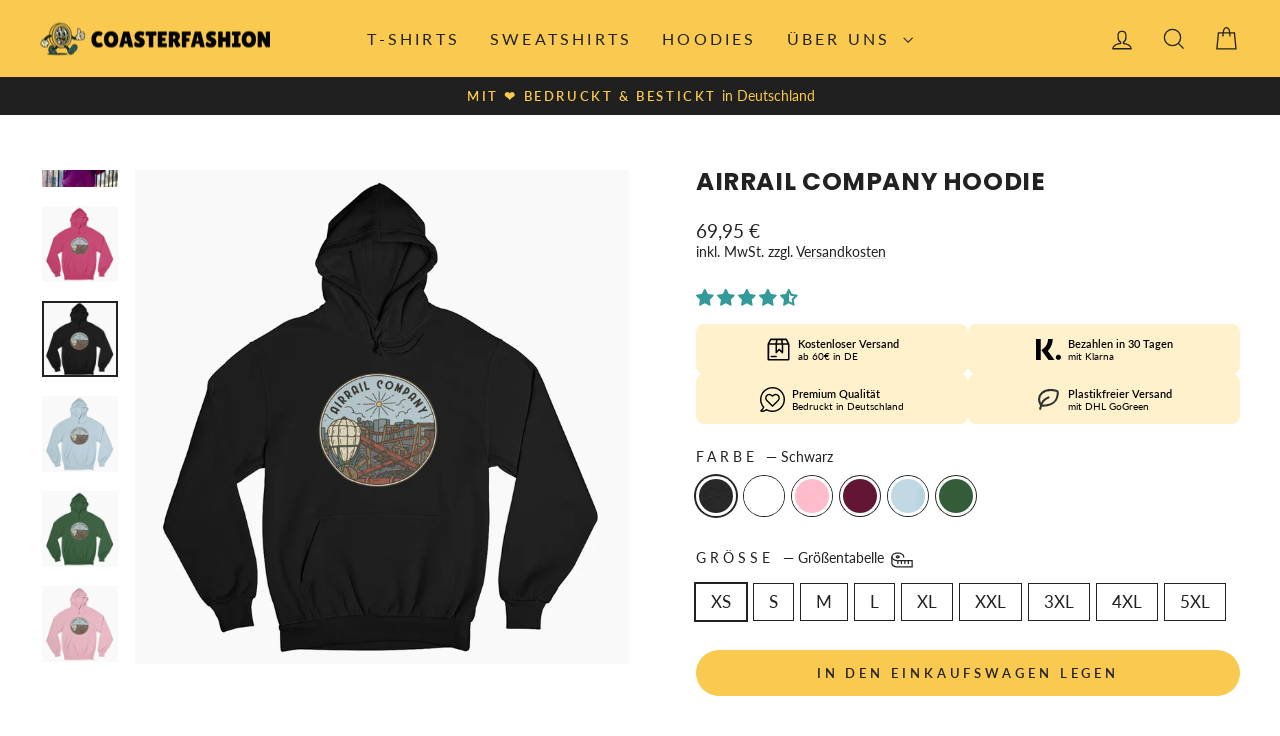

--- FILE ---
content_type: text/html; charset=utf-8
request_url: https://www.coasterfashion.de/collections/freizeitpark-hoodies/products/airrail-company-hoodie-1?variant=43823054422280
body_size: 70842
content:
<!doctype html>
<html class="no-js" lang="de" dir="ltr">
<head>
	<script async crossorigin fetchpriority="high" src="/cdn/shopifycloud/importmap-polyfill/es-modules-shim.2.4.0.js"></script>
<script src="//www.coasterfashion.de/cdn/shop/files/pandectes-rules.js?v=7712136775401610940"></script>
	
	
	
  <meta charset="utf-8">
  <meta http-equiv="X-UA-Compatible" content="IE=edge,chrome=1">
  <meta name="viewport" content="width=device-width,initial-scale=1">
  <meta name="theme-color" content="#f9ca4f">
  <link rel="canonical" href="https://www.coasterfashion.de/products/airrail-company-hoodie-1">
  <link rel="preconnect" href="https://cdn.shopify.com" crossorigin>
  <link rel="preconnect" href="https://fonts.shopifycdn.com" crossorigin>
  <link rel="dns-prefetch" href="https://productreviews.shopifycdn.com">
  <link rel="dns-prefetch" href="https://ajax.googleapis.com">
  <link rel="dns-prefetch" href="https://maps.googleapis.com">
  <link rel="dns-prefetch" href="https://maps.gstatic.com"><link rel="shortcut icon" href="//www.coasterfashion.de/cdn/shop/files/favicon-coasterfashion_32x32.png?v=1735385564" type="image/png" /><title>AIRRAIL COMPANY Achterbahn Hoodie bestellen
&ndash; Coasterfashion.de
</title>
<meta name="description" content="AIRRAIL COMPANY Achterbahn Hoodie - In vielen Größen vorrätig ✓ Jetzt AIRRAIL COMPANY Hoodie bei Coasterfashion.de online bestellen ✓ schneller Versand! ✓ günstige Preise! ✓"><meta property="og:site_name" content="Coasterfashion.de">
  <meta property="og:url" content="https://www.coasterfashion.de/products/airrail-company-hoodie-1">
  <meta property="og:title" content="AIRRAIL COMPANY Hoodie">
  <meta property="og:type" content="product">
  <meta property="og:description" content="AIRRAIL COMPANY Achterbahn Hoodie - In vielen Größen vorrätig ✓ Jetzt AIRRAIL COMPANY Hoodie bei Coasterfashion.de online bestellen ✓ schneller Versand! ✓ günstige Preise! ✓"><meta property="og:image" content="http://www.coasterfashion.de/cdn/shop/products/airrail-company-freizeitpark-achterbahn-hoodie-burgundy.webp?v=1671021247">
    <meta property="og:image:secure_url" content="https://www.coasterfashion.de/cdn/shop/products/airrail-company-freizeitpark-achterbahn-hoodie-burgundy.webp?v=1671021247">
    <meta property="og:image:width" content="1080">
    <meta property="og:image:height" content="1080"><meta name="twitter:site" content="@">
  <meta name="twitter:card" content="summary_large_image">
  <meta name="twitter:title" content="AIRRAIL COMPANY Hoodie">
  <meta name="twitter:description" content="AIRRAIL COMPANY Achterbahn Hoodie - In vielen Größen vorrätig ✓ Jetzt AIRRAIL COMPANY Hoodie bei Coasterfashion.de online bestellen ✓ schneller Versand! ✓ günstige Preise! ✓">
<script type="importmap">
{
  "imports": {
    "element.base-media": "//www.coasterfashion.de/cdn/shop/t/90/assets/element.base-media.js?v=61305152781971747521766047692",
    "element.image.parallax": "//www.coasterfashion.de/cdn/shop/t/90/assets/element.image.parallax.js?v=59188309605188605141766047692",
    "element.model": "//www.coasterfashion.de/cdn/shop/t/90/assets/element.model.js?v=104979259955732717291766047692",
    "element.quantity-selector": "//www.coasterfashion.de/cdn/shop/t/90/assets/element.quantity-selector.js?v=68208048201360514121766047692",
    "element.text.rte": "//www.coasterfashion.de/cdn/shop/t/90/assets/element.text.rte.js?v=28194737298593644281766047692",
    "element.video": "//www.coasterfashion.de/cdn/shop/t/90/assets/element.video.js?v=110560105447302630031766047692",
    "is-land": "//www.coasterfashion.de/cdn/shop/t/90/assets/is-land.min.js?v=92343381495565747271766047692",
    "util.misc": "//www.coasterfashion.de/cdn/shop/t/90/assets/util.misc.js?v=117964846174238173191766047692",
    "util.product-loader": "//www.coasterfashion.de/cdn/shop/t/90/assets/util.product-loader.js?v=71947287259713254281766047692",
    "util.resource-loader": "//www.coasterfashion.de/cdn/shop/t/90/assets/util.resource-loader.js?v=81301169148003274841766047692",
    "vendor.in-view": "//www.coasterfashion.de/cdn/shop/t/90/assets/vendor.in-view.js?v=126891093837844970591766047692"
  }
}
</script><script type="module" src="//www.coasterfashion.de/cdn/shop/t/90/assets/is-land.min.js?v=92343381495565747271766047692"></script>
<style data-shopify>@font-face {
  font-family: Poppins;
  font-weight: 700;
  font-style: normal;
  font-display: swap;
  src: url("//www.coasterfashion.de/cdn/fonts/poppins/poppins_n7.56758dcf284489feb014a026f3727f2f20a54626.woff2") format("woff2"),
       url("//www.coasterfashion.de/cdn/fonts/poppins/poppins_n7.f34f55d9b3d3205d2cd6f64955ff4b36f0cfd8da.woff") format("woff");
}

  @font-face {
  font-family: Lato;
  font-weight: 400;
  font-style: normal;
  font-display: swap;
  src: url("//www.coasterfashion.de/cdn/fonts/lato/lato_n4.c3b93d431f0091c8be23185e15c9d1fee1e971c5.woff2") format("woff2"),
       url("//www.coasterfashion.de/cdn/fonts/lato/lato_n4.d5c00c781efb195594fd2fd4ad04f7882949e327.woff") format("woff");
}


  @font-face {
  font-family: Lato;
  font-weight: 600;
  font-style: normal;
  font-display: swap;
  src: url("//www.coasterfashion.de/cdn/fonts/lato/lato_n6.38d0e3b23b74a60f769c51d1df73fac96c580d59.woff2") format("woff2"),
       url("//www.coasterfashion.de/cdn/fonts/lato/lato_n6.3365366161bdcc36a3f97cfbb23954d8c4bf4079.woff") format("woff");
}

  @font-face {
  font-family: Lato;
  font-weight: 400;
  font-style: italic;
  font-display: swap;
  src: url("//www.coasterfashion.de/cdn/fonts/lato/lato_i4.09c847adc47c2fefc3368f2e241a3712168bc4b6.woff2") format("woff2"),
       url("//www.coasterfashion.de/cdn/fonts/lato/lato_i4.3c7d9eb6c1b0a2bf62d892c3ee4582b016d0f30c.woff") format("woff");
}

  @font-face {
  font-family: Lato;
  font-weight: 600;
  font-style: italic;
  font-display: swap;
  src: url("//www.coasterfashion.de/cdn/fonts/lato/lato_i6.ab357ee5069e0603c2899b31e2b8ae84c4a42a48.woff2") format("woff2"),
       url("//www.coasterfashion.de/cdn/fonts/lato/lato_i6.3164fed79d7d987c1390528781c7c2f59ac7a746.woff") format("woff");
}

</style><link href="//www.coasterfashion.de/cdn/shop/t/90/assets/theme.css?v=96831451947371108111766047692" rel="stylesheet" type="text/css" media="all" />
<style data-shopify>:root {
    --typeHeaderPrimary: Poppins;
    --typeHeaderFallback: sans-serif;
    --typeHeaderSize: 29px;
    --typeHeaderWeight: 700;
    --typeHeaderLineHeight: 1;
    --typeHeaderSpacing: 0.025em;

    --typeBasePrimary:Lato;
    --typeBaseFallback:sans-serif;
    --typeBaseSize: 17px;
    --typeBaseWeight: 400;
    --typeBaseSpacing: 0.0em;
    --typeBaseLineHeight: 1.3;
    --typeBaselineHeightMinus01: 1.2;

    --typeCollectionTitle: 20px;

    --iconWeight: 3px;
    --iconLinecaps: miter;

    
        --buttonRadius: 50px;
    

    --colorGridOverlayOpacity: 0.1;
    --colorAnnouncement: #202020;
    --colorAnnouncementText: #f9ca4f;

    --colorBody: #ffffff;
    --colorBodyAlpha05: rgba(255, 255, 255, 0.05);
    --colorBodyDim: #f2f2f2;
    --colorBodyLightDim: #fafafa;
    --colorBodyMediumDim: #f5f5f5;


    --colorBorder: #232222;

    --colorBtnPrimary: #f9ca4f;
    --colorBtnPrimaryLight: #fbd980;
    --colorBtnPrimaryDim: #f8c336;
    --colorBtnPrimaryText: #232222;

    --colorCartDot: #ff5151;

    --colorDrawers: #ffffff;
    --colorDrawersDim: #f2f2f2;
    --colorDrawerBorder: #e8e8e1;
    --colorDrawerText: #232222;
    --colorDrawerTextDark: #000000;
    --colorDrawerButton: #f9ca4f;
    --colorDrawerButtonText: #232222;

    --colorFooter: #f9ca4f;
    --colorFooterText: #232222;
    --colorFooterTextAlpha01: #232222;

    --colorGridOverlay: #000000;
    --colorGridOverlayOpacity: 0.1;

    --colorHeaderTextAlpha01: rgba(35, 34, 34, 0.1);

    --colorHeroText: #ffffff;

    --colorSmallImageBg: #ffffff;
    --colorLargeImageBg: #232222;

    --colorImageOverlay: #232222;
    --colorImageOverlayOpacity: 0.19;
    --colorImageOverlayTextShadow: 0.32;

    --colorLink: #232222;

    --colorModalBg: rgba(0, 0, 0, 0.6);

    --colorNav: #f9ca4f;
    --colorNavText: #232222;

    --colorPrice: #232222;

    --colorSaleTag: #ff5151;
    --colorSaleTagText: #ffffff;

    --colorTextBody: #232222;
    --colorTextBodyAlpha015: rgba(35, 34, 34, 0.15);
    --colorTextBodyAlpha005: rgba(35, 34, 34, 0.05);
    --colorTextBodyAlpha008: rgba(35, 34, 34, 0.08);
    --colorTextSavings: #ff5151;

    --urlIcoSelect: url(//www.coasterfashion.de/cdn/shop/t/90/assets/ico-select.svg);
    --urlIcoSelectFooter: url(//www.coasterfashion.de/cdn/shop/t/90/assets/ico-select-footer.svg);
    --urlIcoSelectWhite: url(//www.coasterfashion.de/cdn/shop/t/90/assets/ico-select-white.svg);

    --grid-gutter: 17px;
    --drawer-gutter: 20px;

    --sizeChartMargin: 25px 0;
    --sizeChartIconMargin: 5px;

    --newsletterReminderPadding: 40px;

    /*Shop Pay Installments*/
    --color-body-text: #232222;
    --color-body: #ffffff;
    --color-bg: #ffffff;
    }

    .placeholder-content {
    background-image: linear-gradient(100deg, #ffffff 40%, #f7f7f7 63%, #ffffff 79%);
    }</style><script>
    document.documentElement.className = document.documentElement.className.replace('no-js', 'js');

    window.theme = window.theme || {};
    theme.routes = {
      home: "/",
      cart: "/cart.js",
      cartPage: "/cart",
      cartAdd: "/cart/add.js",
      cartChange: "/cart/change.js",
      search: "/search",
      predictiveSearch: "/search/suggest"
    };
    theme.strings = {
      soldOut: "Ausverkauft",
      unavailable: "Nicht verfügbar",
      inStockLabel: "Auf Lager",
      oneStockLabel: "[count] auf Lager",
      otherStockLabel: "[count] auf Lager",
      willNotShipUntil: "Wird nach dem [date] versendet",
      willBeInStockAfter: "Wird nach dem [date] auf Lager sein",
      waitingForStock: "Nachbestellt, bald verfügbar",
      savePrice: "Sparen [saved_amount]",
      cartEmpty: "Ihr Einkaufswagen ist im Moment leer.",
      cartTermsConfirmation: "Sie müssen den Verkaufsbedingungen zustimmen, um auszuchecken",
      searchCollections: "Kollektionen",
      searchPages: "Seiten",
      searchArticles: "Artikel",
      productFrom: "Von ",
      maxQuantity: "Du kannst nur haben [quantity] von [title] in Ihrem Warenkorbt."
    };
    theme.settings = {
      cartType: "page",
      isCustomerTemplate: false,
      moneyFormat: "{{amount_with_comma_separator}} €",
      saveType: "percent",
      productImageSize: "square",
      productImageCover: false,
      predictiveSearch: true,
      predictiveSearchType: null,
      predictiveSearchVendor: false,
      predictiveSearchPrice: false,
      quickView: false,
      themeName: 'Impulse',
      themeVersion: "8.1.0"
    };
  </script>

  <script>window.performance && window.performance.mark && window.performance.mark('shopify.content_for_header.start');</script><meta id="shopify-digital-wallet" name="shopify-digital-wallet" content="/53118107799/digital_wallets/dialog">
<meta name="shopify-checkout-api-token" content="65095752e6978f1c544505cd56ababd4">
<meta id="in-context-paypal-metadata" data-shop-id="53118107799" data-venmo-supported="false" data-environment="production" data-locale="de_DE" data-paypal-v4="true" data-currency="EUR">
<link rel="alternate" hreflang="x-default" href="https://www.coasterfashion.de/products/airrail-company-hoodie-1">
<link rel="alternate" hreflang="de" href="https://www.coasterfashion.de/products/airrail-company-hoodie-1">
<link rel="alternate" hreflang="en" href="https://www.coasterfashion.de/en/products/airrail-company-hoodie-1">
<link rel="alternate" hreflang="en-US" href="https://www.coasterfashion.com/products/airrail-company-hoodie-1">
<link rel="alternate" hreflang="en-CA" href="https://www.coasterfashion.com/products/airrail-company-hoodie-1">
<link rel="alternate" hreflang="de-FR" href="https://www.coasterfashion.de/de-fr/products/airrail-company-hoodie-1">
<link rel="alternate" type="application/json+oembed" href="https://www.coasterfashion.de/products/airrail-company-hoodie-1.oembed">
<script async="async" src="/checkouts/internal/preloads.js?locale=de-DE"></script>
<script id="apple-pay-shop-capabilities" type="application/json">{"shopId":53118107799,"countryCode":"DE","currencyCode":"EUR","merchantCapabilities":["supports3DS"],"merchantId":"gid:\/\/shopify\/Shop\/53118107799","merchantName":"Coasterfashion.de","requiredBillingContactFields":["postalAddress","email","phone"],"requiredShippingContactFields":["postalAddress","email","phone"],"shippingType":"shipping","supportedNetworks":["visa","maestro","masterCard","amex"],"total":{"type":"pending","label":"Coasterfashion.de","amount":"1.00"},"shopifyPaymentsEnabled":true,"supportsSubscriptions":true}</script>
<script id="shopify-features" type="application/json">{"accessToken":"65095752e6978f1c544505cd56ababd4","betas":["rich-media-storefront-analytics"],"domain":"www.coasterfashion.de","predictiveSearch":true,"shopId":53118107799,"locale":"de"}</script>
<script>var Shopify = Shopify || {};
Shopify.shop = "coasterfashion-de.myshopify.com";
Shopify.locale = "de";
Shopify.currency = {"active":"EUR","rate":"1.0"};
Shopify.country = "DE";
Shopify.theme = {"name":"Coasterfashion 2026","id":191128666376,"schema_name":"Impulse","schema_version":"8.1.0","theme_store_id":857,"role":"main"};
Shopify.theme.handle = "null";
Shopify.theme.style = {"id":null,"handle":null};
Shopify.cdnHost = "www.coasterfashion.de/cdn";
Shopify.routes = Shopify.routes || {};
Shopify.routes.root = "/";</script>
<script type="module">!function(o){(o.Shopify=o.Shopify||{}).modules=!0}(window);</script>
<script>!function(o){function n(){var o=[];function n(){o.push(Array.prototype.slice.apply(arguments))}return n.q=o,n}var t=o.Shopify=o.Shopify||{};t.loadFeatures=n(),t.autoloadFeatures=n()}(window);</script>
<script id="shop-js-analytics" type="application/json">{"pageType":"product"}</script>
<script defer="defer" async type="module" src="//www.coasterfashion.de/cdn/shopifycloud/shop-js/modules/v2/client.init-shop-cart-sync_BH0MO3MH.de.esm.js"></script>
<script defer="defer" async type="module" src="//www.coasterfashion.de/cdn/shopifycloud/shop-js/modules/v2/chunk.common_BErAfWaM.esm.js"></script>
<script defer="defer" async type="module" src="//www.coasterfashion.de/cdn/shopifycloud/shop-js/modules/v2/chunk.modal_DqzNaksh.esm.js"></script>
<script type="module">
  await import("//www.coasterfashion.de/cdn/shopifycloud/shop-js/modules/v2/client.init-shop-cart-sync_BH0MO3MH.de.esm.js");
await import("//www.coasterfashion.de/cdn/shopifycloud/shop-js/modules/v2/chunk.common_BErAfWaM.esm.js");
await import("//www.coasterfashion.de/cdn/shopifycloud/shop-js/modules/v2/chunk.modal_DqzNaksh.esm.js");

  window.Shopify.SignInWithShop?.initShopCartSync?.({"fedCMEnabled":true,"windoidEnabled":true});

</script>
<script>(function() {
  var isLoaded = false;
  function asyncLoad() {
    if (isLoaded) return;
    isLoaded = true;
    var urls = ["\/\/cdn.shopify.com\/proxy\/23f0b022fa71cd48bb3914525df7065a7dd5717bda2d9772d96e2e96ff5846f4\/api.goaffpro.com\/loader.js?shop=coasterfashion-de.myshopify.com\u0026sp-cache-control=cHVibGljLCBtYXgtYWdlPTkwMA","https:\/\/cdn.jsdelivr.net\/gh\/apphq\/slidecart-dist@master\/slidecarthq-forward.js?4\u0026shop=coasterfashion-de.myshopify.com","\/\/cdn.shopify.com\/proxy\/299e588917a7693cfebe96361167646eb00a600693545e1d6bcfe7dbca09de0a\/static.cdn.printful.com\/static\/js\/external\/shopify-product-customizer.js?v=0.28\u0026shop=coasterfashion-de.myshopify.com\u0026sp-cache-control=cHVibGljLCBtYXgtYWdlPTkwMA","https:\/\/tools.luckyorange.com\/core\/lo.js?site-id=3a1cc651\u0026shop=coasterfashion-de.myshopify.com","https:\/\/cdn.hextom.com\/js\/eventpromotionbar.js?shop=coasterfashion-de.myshopify.com"];
    for (var i = 0; i < urls.length; i++) {
      var s = document.createElement('script');
      s.type = 'text/javascript';
      s.async = true;
      s.src = urls[i];
      var x = document.getElementsByTagName('script')[0];
      x.parentNode.insertBefore(s, x);
    }
  };
  if(window.attachEvent) {
    window.attachEvent('onload', asyncLoad);
  } else {
    window.addEventListener('load', asyncLoad, false);
  }
})();</script>
<script id="__st">var __st={"a":53118107799,"offset":3600,"reqid":"dec09475-675b-44e7-bfdb-21dcf7dc62a3-1769782535","pageurl":"www.coasterfashion.de\/collections\/freizeitpark-hoodies\/products\/airrail-company-hoodie-1?variant=43823054422280","u":"5ff7e1556794","p":"product","rtyp":"product","rid":8055535403272};</script>
<script>window.ShopifyPaypalV4VisibilityTracking = true;</script>
<script id="captcha-bootstrap">!function(){'use strict';const t='contact',e='account',n='new_comment',o=[[t,t],['blogs',n],['comments',n],[t,'customer']],c=[[e,'customer_login'],[e,'guest_login'],[e,'recover_customer_password'],[e,'create_customer']],r=t=>t.map((([t,e])=>`form[action*='/${t}']:not([data-nocaptcha='true']) input[name='form_type'][value='${e}']`)).join(','),a=t=>()=>t?[...document.querySelectorAll(t)].map((t=>t.form)):[];function s(){const t=[...o],e=r(t);return a(e)}const i='password',u='form_key',d=['recaptcha-v3-token','g-recaptcha-response','h-captcha-response',i],f=()=>{try{return window.sessionStorage}catch{return}},m='__shopify_v',_=t=>t.elements[u];function p(t,e,n=!1){try{const o=window.sessionStorage,c=JSON.parse(o.getItem(e)),{data:r}=function(t){const{data:e,action:n}=t;return t[m]||n?{data:e,action:n}:{data:t,action:n}}(c);for(const[e,n]of Object.entries(r))t.elements[e]&&(t.elements[e].value=n);n&&o.removeItem(e)}catch(o){console.error('form repopulation failed',{error:o})}}const l='form_type',E='cptcha';function T(t){t.dataset[E]=!0}const w=window,h=w.document,L='Shopify',v='ce_forms',y='captcha';let A=!1;((t,e)=>{const n=(g='f06e6c50-85a8-45c8-87d0-21a2b65856fe',I='https://cdn.shopify.com/shopifycloud/storefront-forms-hcaptcha/ce_storefront_forms_captcha_hcaptcha.v1.5.2.iife.js',D={infoText:'Durch hCaptcha geschützt',privacyText:'Datenschutz',termsText:'Allgemeine Geschäftsbedingungen'},(t,e,n)=>{const o=w[L][v],c=o.bindForm;if(c)return c(t,g,e,D).then(n);var r;o.q.push([[t,g,e,D],n]),r=I,A||(h.body.append(Object.assign(h.createElement('script'),{id:'captcha-provider',async:!0,src:r})),A=!0)});var g,I,D;w[L]=w[L]||{},w[L][v]=w[L][v]||{},w[L][v].q=[],w[L][y]=w[L][y]||{},w[L][y].protect=function(t,e){n(t,void 0,e),T(t)},Object.freeze(w[L][y]),function(t,e,n,w,h,L){const[v,y,A,g]=function(t,e,n){const i=e?o:[],u=t?c:[],d=[...i,...u],f=r(d),m=r(i),_=r(d.filter((([t,e])=>n.includes(e))));return[a(f),a(m),a(_),s()]}(w,h,L),I=t=>{const e=t.target;return e instanceof HTMLFormElement?e:e&&e.form},D=t=>v().includes(t);t.addEventListener('submit',(t=>{const e=I(t);if(!e)return;const n=D(e)&&!e.dataset.hcaptchaBound&&!e.dataset.recaptchaBound,o=_(e),c=g().includes(e)&&(!o||!o.value);(n||c)&&t.preventDefault(),c&&!n&&(function(t){try{if(!f())return;!function(t){const e=f();if(!e)return;const n=_(t);if(!n)return;const o=n.value;o&&e.removeItem(o)}(t);const e=Array.from(Array(32),(()=>Math.random().toString(36)[2])).join('');!function(t,e){_(t)||t.append(Object.assign(document.createElement('input'),{type:'hidden',name:u})),t.elements[u].value=e}(t,e),function(t,e){const n=f();if(!n)return;const o=[...t.querySelectorAll(`input[type='${i}']`)].map((({name:t})=>t)),c=[...d,...o],r={};for(const[a,s]of new FormData(t).entries())c.includes(a)||(r[a]=s);n.setItem(e,JSON.stringify({[m]:1,action:t.action,data:r}))}(t,e)}catch(e){console.error('failed to persist form',e)}}(e),e.submit())}));const S=(t,e)=>{t&&!t.dataset[E]&&(n(t,e.some((e=>e===t))),T(t))};for(const o of['focusin','change'])t.addEventListener(o,(t=>{const e=I(t);D(e)&&S(e,y())}));const B=e.get('form_key'),M=e.get(l),P=B&&M;t.addEventListener('DOMContentLoaded',(()=>{const t=y();if(P)for(const e of t)e.elements[l].value===M&&p(e,B);[...new Set([...A(),...v().filter((t=>'true'===t.dataset.shopifyCaptcha))])].forEach((e=>S(e,t)))}))}(h,new URLSearchParams(w.location.search),n,t,e,['guest_login'])})(!0,!0)}();</script>
<script integrity="sha256-4kQ18oKyAcykRKYeNunJcIwy7WH5gtpwJnB7kiuLZ1E=" data-source-attribution="shopify.loadfeatures" defer="defer" src="//www.coasterfashion.de/cdn/shopifycloud/storefront/assets/storefront/load_feature-a0a9edcb.js" crossorigin="anonymous"></script>
<script data-source-attribution="shopify.dynamic_checkout.dynamic.init">var Shopify=Shopify||{};Shopify.PaymentButton=Shopify.PaymentButton||{isStorefrontPortableWallets:!0,init:function(){window.Shopify.PaymentButton.init=function(){};var t=document.createElement("script");t.src="https://www.coasterfashion.de/cdn/shopifycloud/portable-wallets/latest/portable-wallets.de.js",t.type="module",document.head.appendChild(t)}};
</script>
<script data-source-attribution="shopify.dynamic_checkout.buyer_consent">
  function portableWalletsHideBuyerConsent(e){var t=document.getElementById("shopify-buyer-consent"),n=document.getElementById("shopify-subscription-policy-button");t&&n&&(t.classList.add("hidden"),t.setAttribute("aria-hidden","true"),n.removeEventListener("click",e))}function portableWalletsShowBuyerConsent(e){var t=document.getElementById("shopify-buyer-consent"),n=document.getElementById("shopify-subscription-policy-button");t&&n&&(t.classList.remove("hidden"),t.removeAttribute("aria-hidden"),n.addEventListener("click",e))}window.Shopify?.PaymentButton&&(window.Shopify.PaymentButton.hideBuyerConsent=portableWalletsHideBuyerConsent,window.Shopify.PaymentButton.showBuyerConsent=portableWalletsShowBuyerConsent);
</script>
<script data-source-attribution="shopify.dynamic_checkout.cart.bootstrap">document.addEventListener("DOMContentLoaded",(function(){function t(){return document.querySelector("shopify-accelerated-checkout-cart, shopify-accelerated-checkout")}if(t())Shopify.PaymentButton.init();else{new MutationObserver((function(e,n){t()&&(Shopify.PaymentButton.init(),n.disconnect())})).observe(document.body,{childList:!0,subtree:!0})}}));
</script>
<link id="shopify-accelerated-checkout-styles" rel="stylesheet" media="screen" href="https://www.coasterfashion.de/cdn/shopifycloud/portable-wallets/latest/accelerated-checkout-backwards-compat.css" crossorigin="anonymous">
<style id="shopify-accelerated-checkout-cart">
        #shopify-buyer-consent {
  margin-top: 1em;
  display: inline-block;
  width: 100%;
}

#shopify-buyer-consent.hidden {
  display: none;
}

#shopify-subscription-policy-button {
  background: none;
  border: none;
  padding: 0;
  text-decoration: underline;
  font-size: inherit;
  cursor: pointer;
}

#shopify-subscription-policy-button::before {
  box-shadow: none;
}

      </style>

<script>window.performance && window.performance.mark && window.performance.mark('shopify.content_for_header.end');</script>

  <style data-shopify>
    :root {
      /* Root Variables */
      /* ========================= */
      --root-color-primary: #232222;
      --color-primary: #232222;
      --root-color-secondary: #ffffff;
      --color-secondary: #ffffff;
      --color-sale-tag: #ff5151;
      --color-sale-tag-text: #ffffff;
      --layout-section-padding-block: 3rem;
      --layout-section-padding-inline--md: 40px;
      --layout-section-max-inline-size: 1420px; 


      /* Text */
      /* ========================= */
      
      /* Body Font Styles */
      --element-text-font-family--body: Lato;
      --element-text-font-family-fallback--body: sans-serif;
      --element-text-font-weight--body: 400;
      --element-text-letter-spacing--body: 0.0em;
      --element-text-text-transform--body: none;

      /* Body Font Sizes */
      --element-text-font-size--body: initial;
      --element-text-font-size--body-xs: 13px;
      --element-text-font-size--body-sm: 15px;
      --element-text-font-size--body-md: 17px;
      --element-text-font-size--body-lg: 19px;
      
      /* Body Line Heights */
      --element-text-line-height--body: 1.3;

      /* Heading Font Styles */
      --element-text-font-family--heading: Poppins;
      --element-text-font-family-fallback--heading: sans-serif;
      --element-text-font-weight--heading: 700;
      --element-text-letter-spacing--heading: 0.025em;
      
      
      --element-text-text-transform--heading: uppercase;
       
      
      
      /* Heading Font Sizes */
      --element-text-font-size--heading-2xl: 45px;
      --element-text-font-size--heading-xl: 29px;
      --element-text-font-size--heading-lg: 23px;
      --element-text-font-size--heading-md: 21px;
      --element-text-font-size--heading-sm: 15px;
      --element-text-font-size--heading-xs: 13px;
      
      /* Heading Line Heights */
      --element-text-line-height--heading: 1;

      /* Buttons */
      /* ========================= */
      
          --element-button-radius: 50px;
      

      --element-button-padding-block: 12px;
      --element-button-text-transform: uppercase;
      --element-button-font-weight: 800;
      --element-button-font-size: max(calc(var(--typeBaseSize) - 4px), 13px);
      --element-button-letter-spacing: .3em;

      /* Base Color Variables */
      --element-button-color-primary: #f9ca4f;
      --element-button-color-secondary: #232222;
      --element-button-shade-border: 100%;

      /* Hover State Variables */
      --element-button-shade-background--hover: 0%;
      --element-button-shade-border--hover: 100%;

      /* Focus State Variables */
      --element-button-color-focus: var(--color-focus);

      /* Inputs */
      /* ========================= */
      
          --element-icon-radius: 50px;
      

      --element-input-font-size: var(--element-text-font-size--body-sm);
      --element-input-box-shadow-shade: 100%;

      /* Hover State Variables */
      --element-input-background-shade--hover: 0%;
      --element-input-box-shadow-spread-radius--hover: 1px;
    }

    @media only screen and (max-width: 768px) {
      :root {
        --element-button-font-size: max(calc(var(--typeBaseSize) - 5px), 11px);
      }
    }

    .element-radio {
        &:has(input[type='radio']:checked) {
          --element-button-color: var(--element-button-color-secondary);
        }
    }

    /* ATC Button Overrides */
    /* ========================= */

    .element-button[type="submit"],
    .element-button[type="submit"] .element-text,
    .element-button--shopify-payment-wrapper button {
      --element-button-padding-block: 13px;
      --element-button-padding-inline: 20px;
      --element-button-line-height: 1.42;
      --_font-size--body-md: var(--element-button-font-size);

      line-height: 1.42 !important;
    }

    /* When dynamic checkout is enabled */
    product-form:has(.element-button--shopify-payment-wrapper) {
      --element-button-color: #232222;

      .element-button[type="submit"],
      .element-button--shopify-payment-wrapper button {
        min-height: 50px !important;
      }

      .shopify-payment-button {
        margin: 0;
      }
    }

    /* Hover animation for non-angled buttons */
    body:not([data-button_style='angled']) .element-button[type="submit"] {
      position: relative;
      overflow: hidden;

      &:after {
        content: '';
        position: absolute;
        top: 0;
        left: 150%;
        width: 200%;
        height: 100%;
        transform: skewX(-20deg);
        background-image: linear-gradient(to right,transparent, rgba(255,255,255,.25),transparent);
      }

      &:hover:after {
        animation: shine 0.75s cubic-bezier(0.01, 0.56, 1, 1);
      }
    }

    /* ANGLED STYLE - ATC Button Overrides */
    /* ========================= */
    
    [data-button_style='angled'] {
      --element-button-shade-background--active: var(--element-button-shade-background);
      --element-button-shade-border--active: var(--element-button-shade-border);

      .element-button[type="submit"] {
        --_box-shadow: none;

        position: relative;
        max-width: 94%;
        border-top: 1px solid #f9ca4f;
        border-bottom: 1px solid #f9ca4f;
        
        &:before,
        &:after {
          content: '';
          position: absolute;
          display: block;
          top: -1px;
          bottom: -1px;
          width: 20px;
          transform: skewX(-12deg);
          background-color: #f9ca4f;
        }
        
        &:before {
          left: -6px;
        }
        
        &:after {
          right: -6px;
        }
      }

      /* When dynamic checkout is enabled */
      product-form:has(.element-button--shopify-payment-wrapper) {
        .element-button[type="submit"]:before,
        .element-button[type="submit"]:after {
          background-color: color-mix(in srgb,var(--_color-text) var(--_shade-background),var(--_color-background));
          border-top: 1px solid #f9ca4f;
          border-bottom: 1px solid #f9ca4f;
        }

        .element-button[type="submit"]:before {
          border-left: 1px solid #f9ca4f;
        }
        
        .element-button[type="submit"]:after {
          border-right: 1px solid #f9ca4f;
        }
      }

      .element-button--shopify-payment-wrapper {
        --_color-background: #f9ca4f;

        button:hover,
        button:before,
        button:after {
          background-color: color-mix(in srgb,var(--_color-text) var(--_shade-background),var(--_color-background)) !important;
        }

        button:not(button:focus-visible) {
          box-shadow: none !important;
        }
      }
    }
  </style>

  <script src="//www.coasterfashion.de/cdn/shop/t/90/assets/vendor-scripts-v11.js" defer="defer"></script><link rel="stylesheet" href="//www.coasterfashion.de/cdn/shop/t/90/assets/country-flags.css"><script src="//www.coasterfashion.de/cdn/shop/t/90/assets/theme.js?v=22325264162658116151766047692" defer="defer"></script>
<!-- BEGIN app block: shopify://apps/pandectes-gdpr/blocks/banner/58c0baa2-6cc1-480c-9ea6-38d6d559556a -->
  
    
      <!-- TCF is active, scripts are loaded above -->
      
        <script>
          if (!window.PandectesRulesSettings) {
            window.PandectesRulesSettings = {"store":{"id":53118107799,"adminMode":false,"headless":false,"storefrontRootDomain":"","checkoutRootDomain":"","storefrontAccessToken":""},"banner":{"revokableTrigger":false,"cookiesBlockedByDefault":"7","hybridStrict":false,"isActive":true},"geolocation":{"brOnly":false,"caOnly":false,"euOnly":false,"canadaOnly":false},"blocker":{"isActive":false,"googleConsentMode":{"isActive":false,"id":"","analyticsId":"","adwordsId":"","adStorageCategory":4,"analyticsStorageCategory":2,"functionalityStorageCategory":1,"personalizationStorageCategory":1,"securityStorageCategory":0,"customEvent":true,"redactData":true,"urlPassthrough":false,"dataLayerProperty":"dataLayer","waitForUpdate":0,"useNativeChannel":false},"facebookPixel":{"isActive":true,"id":"1213335638784940","ldu":false},"microsoft":{"isActive":false,"uetTags":""},"rakuten":{"isActive":false,"cmp":false,"ccpa":false},"gpcIsActive":true,"klaviyoIsActive":false,"defaultBlocked":7,"patterns":{"whiteList":[],"blackList":{"1":[],"2":[],"4":[],"8":[]},"iframesWhiteList":[],"iframesBlackList":{"1":[],"2":[],"4":[],"8":[]},"beaconsWhiteList":[],"beaconsBlackList":{"1":[],"2":[],"4":[],"8":[]}}}};
            const rulesScript = document.createElement('script');
            window.PandectesRulesSettings.auto = true;
            rulesScript.src = "https://cdn.shopify.com/extensions/019c0a11-cd50-7ee3-9d65-98ad30ff9c55/gdpr-248/assets/pandectes-rules.js";
            const firstChild = document.head.firstChild;
            document.head.insertBefore(rulesScript, firstChild);
          }
        </script>
      
      <script>
        
          window.PandectesSettings = {"store":{"id":53118107799,"plan":"plus","theme":"Aktualisierte Kopie von Shop-Update Mai 2025","primaryLocale":"de","adminMode":false,"headless":false,"storefrontRootDomain":"","checkoutRootDomain":"","storefrontAccessToken":""},"tsPublished":1752673067,"declaration":{"showPurpose":false,"showProvider":false,"showDateGenerated":false},"language":{"unpublished":[],"languageMode":"Single","fallbackLanguage":"de","languageDetection":"browser","languagesSupported":[]},"texts":{"managed":{"headerText":{"de":"Wir respektieren deine Privatsphäre"},"consentText":{"de":"Diese Website verwendet Cookies, um Ihnen das beste Erlebnis zu bieten."},"linkText":{"de":"Mehr erfahren"},"imprintText":{"de":"Impressum"},"googleLinkText":{"de":"Googles Datenschutzbestimmungen"},"allowButtonText":{"de":"Annehmen"},"denyButtonText":{"de":"Ablehnen"},"dismissButtonText":{"de":"Okay"},"leaveSiteButtonText":{"de":"Diese Seite verlassen"},"preferencesButtonText":{"de":"Einstellungen"},"cookiePolicyText":{"de":"Cookie-Richtlinie"},"preferencesPopupTitleText":{"de":"Einwilligungseinstellungen verwalten"},"preferencesPopupIntroText":{"de":"Wir verwenden Cookies, um die Funktionalität der Website zu optimieren, die Leistung zu analysieren und Ihnen ein personalisiertes Erlebnis zu bieten. Einige Cookies sind für den ordnungsgemäßen Betrieb der Website unerlässlich. Diese Cookies können nicht deaktiviert werden. In diesem Fenster können Sie Ihre Präferenzen für Cookies verwalten."},"preferencesPopupSaveButtonText":{"de":"Auswahl speichern"},"preferencesPopupCloseButtonText":{"de":"Schließen"},"preferencesPopupAcceptAllButtonText":{"de":"Alles Akzeptieren"},"preferencesPopupRejectAllButtonText":{"de":"Alles ablehnen"},"cookiesDetailsText":{"de":"Cookie-Details"},"preferencesPopupAlwaysAllowedText":{"de":"Immer erlaubt"},"accessSectionParagraphText":{"de":"Sie haben das Recht, jederzeit auf Ihre Daten zuzugreifen."},"accessSectionTitleText":{"de":"Datenübertragbarkeit"},"accessSectionAccountInfoActionText":{"de":"persönliche Daten"},"accessSectionDownloadReportActionText":{"de":"Alle Daten anfordern"},"accessSectionGDPRRequestsActionText":{"de":"Anfragen betroffener Personen"},"accessSectionOrdersRecordsActionText":{"de":"Aufträge"},"rectificationSectionParagraphText":{"de":"Sie haben das Recht, die Aktualisierung Ihrer Daten zu verlangen, wann immer Sie dies für angemessen halten."},"rectificationSectionTitleText":{"de":"Datenberichtigung"},"rectificationCommentPlaceholder":{"de":"Beschreiben Sie, was Sie aktualisieren möchten"},"rectificationCommentValidationError":{"de":"Kommentar ist erforderlich"},"rectificationSectionEditAccountActionText":{"de":"Aktualisierung anfordern"},"erasureSectionTitleText":{"de":"Recht auf Vergessenwerden"},"erasureSectionParagraphText":{"de":"Sie haben das Recht, die Löschung aller Ihrer Daten zu verlangen. Danach können Sie nicht mehr auf Ihr Konto zugreifen."},"erasureSectionRequestDeletionActionText":{"de":"Löschung personenbezogener Daten anfordern"},"consentDate":{"de":"Zustimmungsdatum"},"consentId":{"de":"Einwilligungs-ID"},"consentSectionChangeConsentActionText":{"de":"Einwilligungspräferenz ändern"},"consentSectionConsentedText":{"de":"Sie haben der Cookie-Richtlinie dieser Website zugestimmt am"},"consentSectionNoConsentText":{"de":"Sie haben der Cookie-Richtlinie dieser Website nicht zugestimmt."},"consentSectionTitleText":{"de":"Ihre Cookie-Einwilligung"},"consentStatus":{"de":"Einwilligungspräferenz"},"confirmationFailureMessage":{"de":"Ihre Anfrage wurde nicht bestätigt. Bitte versuchen Sie es erneut und wenn das Problem weiterhin besteht, wenden Sie sich an den Ladenbesitzer, um Hilfe zu erhalten"},"confirmationFailureTitle":{"de":"Ein Problem ist aufgetreten"},"confirmationSuccessMessage":{"de":"Wir werden uns in Kürze zu Ihrem Anliegen bei Ihnen melden."},"confirmationSuccessTitle":{"de":"Ihre Anfrage wurde bestätigt"},"guestsSupportEmailFailureMessage":{"de":"Ihre Anfrage wurde nicht übermittelt. Bitte versuchen Sie es erneut und wenn das Problem weiterhin besteht, wenden Sie sich an den Shop-Inhaber, um Hilfe zu erhalten."},"guestsSupportEmailFailureTitle":{"de":"Ein Problem ist aufgetreten"},"guestsSupportEmailPlaceholder":{"de":"E-Mail-Addresse"},"guestsSupportEmailSuccessMessage":{"de":"Wenn Sie als Kunde dieses Shops registriert sind, erhalten Sie in Kürze eine E-Mail mit Anweisungen zum weiteren Vorgehen."},"guestsSupportEmailSuccessTitle":{"de":"Vielen Dank für die Anfrage"},"guestsSupportEmailValidationError":{"de":"Email ist ungültig"},"guestsSupportInfoText":{"de":"Bitte loggen Sie sich mit Ihrem Kundenkonto ein, um fortzufahren."},"submitButton":{"de":"einreichen"},"submittingButton":{"de":"Senden..."},"cancelButton":{"de":"Abbrechen"},"declIntroText":{"de":"Wir verwenden Cookies, um die Funktionalität der Website zu optimieren, die Leistung zu analysieren und Ihnen ein personalisiertes Erlebnis zu bieten. Einige Cookies sind für den ordnungsgemäßen Betrieb der Website unerlässlich. Diese Cookies können nicht deaktiviert werden. In diesem Fenster können Sie Ihre Präferenzen für Cookies verwalten."},"declName":{"de":"Name"},"declPurpose":{"de":"Zweck"},"declType":{"de":"Typ"},"declRetention":{"de":"Speicherdauer"},"declProvider":{"de":"Anbieter"},"declFirstParty":{"de":"Erstanbieter"},"declThirdParty":{"de":"Drittanbieter"},"declSeconds":{"de":"Sekunden"},"declMinutes":{"de":"Minuten"},"declHours":{"de":"Std."},"declDays":{"de":"Tage"},"declMonths":{"de":"Monate"},"declYears":{"de":"Jahre"},"declSession":{"de":"Sitzung"},"declDomain":{"de":"Domain"},"declPath":{"de":"Weg"}},"categories":{"strictlyNecessaryCookiesTitleText":{"de":"Unbedingt notwendige Cookies"},"strictlyNecessaryCookiesDescriptionText":{"de":"Diese Cookies sind unerlässlich, damit Sie sich auf der Website bewegen und ihre Funktionen nutzen können, z. B. den Zugriff auf sichere Bereiche der Website. Ohne diese Cookies kann die Website nicht richtig funktionieren."},"functionalityCookiesTitleText":{"de":"Funktionale Cookies"},"functionalityCookiesDescriptionText":{"de":"Diese Cookies ermöglichen es der Website, verbesserte Funktionalität und Personalisierung bereitzustellen. Sie können von uns oder von Drittanbietern gesetzt werden, deren Dienste wir auf unseren Seiten hinzugefügt haben. Wenn Sie diese Cookies nicht zulassen, funktionieren einige oder alle dieser Dienste möglicherweise nicht richtig."},"performanceCookiesTitleText":{"de":"Leistungs-Cookies"},"performanceCookiesDescriptionText":{"de":"Diese Cookies ermöglichen es uns, die Leistung unserer Website zu überwachen und zu verbessern. Sie ermöglichen es uns beispielsweise, Besuche zu zählen, Verkehrsquellen zu identifizieren und zu sehen, welche Teile der Website am beliebtesten sind."},"targetingCookiesTitleText":{"de":"Targeting-Cookies"},"targetingCookiesDescriptionText":{"de":"Diese Cookies können von unseren Werbepartnern über unsere Website gesetzt werden. Sie können von diesen Unternehmen verwendet werden, um ein Profil Ihrer Interessen zu erstellen und Ihnen relevante Werbung auf anderen Websites anzuzeigen. Sie speichern keine direkten personenbezogenen Daten, sondern basieren auf der eindeutigen Identifizierung Ihres Browsers und Ihres Internetgeräts. Wenn Sie diese Cookies nicht zulassen, erleben Sie weniger zielgerichtete Werbung."},"unclassifiedCookiesTitleText":{"de":"Nicht klassifizierte Cookies"},"unclassifiedCookiesDescriptionText":{"de":"Nicht klassifizierte Cookies sind Cookies, die wir gerade zusammen mit den Anbietern einzelner Cookies klassifizieren."}},"auto":{}},"library":{"previewMode":false,"fadeInTimeout":0,"defaultBlocked":7,"showLink":true,"showImprintLink":true,"showGoogleLink":false,"enabled":true,"cookie":{"expiryDays":365,"secure":true,"domain":""},"dismissOnScroll":false,"dismissOnWindowClick":false,"dismissOnTimeout":false,"palette":{"popup":{"background":"#FFFFFF","backgroundForCalculations":{"a":1,"b":255,"g":255,"r":255},"text":"#000000"},"button":{"background":"transparent","backgroundForCalculations":{"a":1,"b":255,"g":255,"r":255},"text":"#000000","textForCalculation":{"a":1,"b":0,"g":0,"r":0},"border":"#000000"}},"content":{"href":"https://coasterfashion-de.myshopify.com/policies/privacy-policy","imprintHref":"https://www.coasterfashion.de/pages/impressum","close":"&#10005;","target":"","logo":""},"window":"<div role=\"dialog\" aria-label=\"Wir respektieren deine Privatsphäre\" aria-describedby=\"cookieconsent:desc\" id=\"pandectes-banner\" class=\"cc-window-wrapper cc-bottom-left-wrapper\"><div class=\"pd-cookie-banner-window cc-window {{classes}}\"><!--googleoff: all-->{{children}}<!--googleon: all--></div></div>","compliance":{"opt-both":"<div class=\"cc-compliance cc-highlight\">{{deny}}{{allow}}</div>"},"type":"opt-both","layouts":{"basic":"{{messagelink}}{{compliance}}{{close}}"},"position":"bottom-left","theme":"wired","revokable":true,"animateRevokable":false,"revokableReset":false,"revokableLogoUrl":"https://coasterfashion-de.myshopify.com/cdn/shop/files/pandectes-reopen-logo.png","revokablePlacement":"bottom-left","revokableMarginHorizontal":15,"revokableMarginVertical":15,"static":false,"autoAttach":true,"hasTransition":true,"blacklistPage":[""],"elements":{"close":"<button aria-label=\"Schließen\" type=\"button\" class=\"cc-close\">{{close}}</button>","dismiss":"<button type=\"button\" class=\"cc-btn cc-btn-decision cc-dismiss\">{{dismiss}}</button>","allow":"<button type=\"button\" class=\"cc-btn cc-btn-decision cc-allow\">{{allow}}</button>","deny":"<button type=\"button\" class=\"cc-btn cc-btn-decision cc-deny\">{{deny}}</button>","preferences":"<button type=\"button\" class=\"cc-btn cc-settings\" onclick=\"Pandectes.fn.openPreferences()\">{{preferences}}</button>"}},"geolocation":{"brOnly":false,"caOnly":false,"euOnly":false,"canadaOnly":false},"dsr":{"guestsSupport":false,"accessSectionDownloadReportAuto":false},"banner":{"resetTs":1670935124,"extraCss":"        .cc-banner-logo {max-width: 25em!important;}    @media(min-width: 768px) {.cc-window.cc-floating{max-width: 25em!important;width: 25em!important;}}    .cc-message, .pd-cookie-banner-window .cc-header, .cc-logo {text-align: center}    .cc-window-wrapper{z-index: 2147483647;}    .cc-window{z-index: 2147483647;font-size: 14px!important;font-family: inherit;}    .pd-cookie-banner-window .cc-header{font-size: 14px!important;font-family: inherit;}    .pd-cp-ui{font-family: inherit; background-color: #FFFFFF;color:#000000;}    button.pd-cp-btn, a.pd-cp-btn{}    input + .pd-cp-preferences-slider{background-color: rgba(0, 0, 0, 0.3)}    .pd-cp-scrolling-section::-webkit-scrollbar{background-color: rgba(0, 0, 0, 0.3)}    input:checked + .pd-cp-preferences-slider{background-color: rgba(0, 0, 0, 1)}    .pd-cp-scrolling-section::-webkit-scrollbar-thumb {background-color: rgba(0, 0, 0, 1)}    .pd-cp-ui-close{color:#000000;}    .pd-cp-preferences-slider:before{background-color: #FFFFFF}    .pd-cp-title:before {border-color: #000000!important}    .pd-cp-preferences-slider{background-color:#000000}    .pd-cp-toggle{color:#000000!important}    @media(max-width:699px) {.pd-cp-ui-close-top svg {fill: #000000}}    .pd-cp-toggle:hover,.pd-cp-toggle:visited,.pd-cp-toggle:active{color:#000000!important}    .pd-cookie-banner-window {box-shadow: 0 0 18px rgb(0 0 0 / 20%);}  ","customJavascript":{},"showPoweredBy":false,"logoHeight":40,"revokableTrigger":false,"hybridStrict":false,"cookiesBlockedByDefault":"7","isActive":true,"implicitSavePreferences":false,"cookieIcon":true,"blockBots":false,"showCookiesDetails":false,"hasTransition":true,"blockingPage":false,"showOnlyLandingPage":false,"leaveSiteUrl":"https://www.google.com","linkRespectStoreLang":false},"cookies":{"0":[{"name":"secure_customer_sig","type":"http","domain":"www.coasterfashion.com","path":"/","provider":"Shopify","firstParty":false,"retention":"1 year(s)","expires":1,"unit":"declYears","purpose":{"de":"Wird im Zusammenhang mit dem Kundenlogin verwendet."}},{"name":"keep_alive","type":"http","domain":"www.coasterfashion.de","path":"/","provider":"Shopify","firstParty":true,"retention":"30 minute(s)","expires":30,"unit":"declMinutes","purpose":{"de":"Wird im Zusammenhang mit der Käuferlokalisierung verwendet."}},{"name":"localization","type":"http","domain":"www.coasterfashion.com","path":"/","provider":"Shopify","firstParty":false,"retention":"1 year(s)","expires":1,"unit":"declYears","purpose":{"de":"Lokalisierung von Shopify-Shops"}},{"name":"cart_currency","type":"http","domain":"www.coasterfashion.com","path":"/","provider":"Shopify","firstParty":false,"retention":"14 day(s)","expires":14,"unit":"declDays","purpose":{"de":"Das Cookie ist für die sichere Checkout- und Zahlungsfunktion auf der Website erforderlich. Diese Funktion wird von shopify.com bereitgestellt."}},{"name":"_shopify_tm","type":"http","domain":".coasterfashion.com","path":"/","provider":"Shopify","firstParty":false,"retention":"30 minute(s)","expires":30,"unit":"declMinutes","purpose":{"de":"Wird zum Verwalten der Datenschutzeinstellungen des Kunden verwendet."}},{"name":"_shopify_m","type":"http","domain":".coasterfashion.com","path":"/","provider":"Shopify","firstParty":false,"retention":"1 year(s)","expires":1,"unit":"declYears","purpose":{"de":"Wird zum Verwalten der Datenschutzeinstellungen des Kunden verwendet."}},{"name":"_shopify_tw","type":"http","domain":".coasterfashion.com","path":"/","provider":"Shopify","firstParty":false,"retention":"14 day(s)","expires":14,"unit":"declDays","purpose":{"de":"Wird zum Verwalten der Datenschutzeinstellungen des Kunden verwendet."}},{"name":"keep_alive","type":"http","domain":"www.coasterfashion.com","path":"/","provider":"Shopify","firstParty":false,"retention":"30 minute(s)","expires":30,"unit":"declMinutes","purpose":{"de":"Wird im Zusammenhang mit der Käuferlokalisierung verwendet."}},{"name":"shopify_pay_redirect","type":"http","domain":"www.coasterfashion.com","path":"/","provider":"Shopify","firstParty":false,"retention":"60 minute(s)","expires":60,"unit":"declMinutes","purpose":{"de":"Das Cookie ist für die sichere Checkout- und Zahlungsfunktion auf der Website erforderlich. Diese Funktion wird von shopify.com bereitgestellt."}},{"name":"cart_sig","type":"http","domain":"www.coasterfashion.com","path":"/","provider":"Shopify","firstParty":false,"retention":"14 day(s)","expires":14,"unit":"declDays","purpose":{"de":"Shopify-Analysen."}},{"name":"_tracking_consent","type":"http","domain":".coasterfashion.com","path":"/","provider":"Shopify","firstParty":false,"retention":"1 year(s)","expires":1,"unit":"declYears","purpose":{"de":"Tracking-Einstellungen."}},{"name":"secure_customer_sig","type":"http","domain":"www.coasterfashion.de","path":"/","provider":"Shopify","firstParty":true,"retention":"1 year(s)","expires":1,"unit":"declYears","purpose":{"de":"Wird im Zusammenhang mit dem Kundenlogin verwendet."}},{"name":"localization","type":"http","domain":"www.coasterfashion.de","path":"/","provider":"Shopify","firstParty":true,"retention":"1 year(s)","expires":1,"unit":"declYears","purpose":{"de":"Lokalisierung von Shopify-Shops"}},{"name":"cart_currency","type":"http","domain":"www.coasterfashion.de","path":"/","provider":"Shopify","firstParty":true,"retention":"14 day(s)","expires":14,"unit":"declDays","purpose":{"de":"Das Cookie ist für die sichere Checkout- und Zahlungsfunktion auf der Website erforderlich. Diese Funktion wird von shopify.com bereitgestellt."}},{"name":"_tracking_consent","type":"http","domain":".coasterfashion.de","path":"/","provider":"Shopify","firstParty":false,"retention":"1 year(s)","expires":1,"unit":"declYears","purpose":{"de":"Tracking-Einstellungen."}},{"name":"_secure_session_id","type":"http","domain":"www.coasterfashion.de","path":"/","provider":"Shopify","firstParty":true,"retention":"24 hour(s)","expires":24,"unit":"declHours","purpose":{"de":"Wird in Verbindung mit der Navigation durch eine Storefront verwendet."}},{"name":"_shopify_tw","type":"http","domain":".coasterfashion.de","path":"/","provider":"Shopify","firstParty":false,"retention":"14 day(s)","expires":14,"unit":"declDays","purpose":{"de":"Wird zum Verwalten der Datenschutzeinstellungen des Kunden verwendet."}},{"name":"_shopify_tm","type":"http","domain":".coasterfashion.de","path":"/","provider":"Shopify","firstParty":false,"retention":"30 minute(s)","expires":30,"unit":"declMinutes","purpose":{"de":"Wird zum Verwalten der Datenschutzeinstellungen des Kunden verwendet."}},{"name":"_shopify_m","type":"http","domain":".coasterfashion.de","path":"/","provider":"Shopify","firstParty":false,"retention":"1 year(s)","expires":1,"unit":"declYears","purpose":{"de":"Wird zum Verwalten der Datenschutzeinstellungen des Kunden verwendet."}},{"name":"shopify_pay_redirect","type":"http","domain":"www.coasterfashion.de","path":"/","provider":"Shopify","firstParty":true,"retention":"60 minute(s)","expires":60,"unit":"declMinutes","purpose":{"de":"Das Cookie ist für die sichere Checkout- und Zahlungsfunktion auf der Website erforderlich. Diese Funktion wird von shopify.com bereitgestellt."}},{"name":"cart_sig","type":"http","domain":"www.coasterfashion.de","path":"/","provider":"Shopify","firstParty":true,"retention":"14 day(s)","expires":14,"unit":"declDays","purpose":{"de":"Shopify-Analysen."}}],"1":[{"name":"_landing_page","type":"http","domain":".coasterfashion.com","path":"/","provider":"Shopify","firstParty":false,"retention":"14 day(s)","expires":14,"unit":"declDays","purpose":{"de":"Verfolgt Zielseiten."}},{"name":"_orig_referrer","type":"http","domain":".coasterfashion.com","path":"/","provider":"Shopify","firstParty":false,"retention":"14 day(s)","expires":14,"unit":"declDays","purpose":{"de":"Verfolgt Zielseiten."}},{"name":"_s","type":"http","domain":".coasterfashion.com","path":"/","provider":"Shopify","firstParty":false,"retention":"30 minute(s)","expires":30,"unit":"declMinutes","purpose":{"de":"Shopify-Analysen."}},{"name":"_y","type":"http","domain":".coasterfashion.com","path":"/","provider":"Shopify","firstParty":false,"retention":"1 year(s)","expires":1,"unit":"declYears","purpose":{"de":"Shopify-Analysen."}},{"name":"_shopify_y","type":"http","domain":".coasterfashion.com","path":"/","provider":"Shopify","firstParty":false,"retention":"1 year(s)","expires":1,"unit":"declYears","purpose":{"de":"Shopify-Analysen."}},{"name":"_shopify_s","type":"http","domain":".coasterfashion.com","path":"/","provider":"Shopify","firstParty":false,"retention":"30 minute(s)","expires":30,"unit":"declMinutes","purpose":{"de":"Shopify-Analysen."}},{"name":"_shopify_sa_p","type":"http","domain":".coasterfashion.com","path":"/","provider":"Shopify","firstParty":false,"retention":"30 minute(s)","expires":30,"unit":"declMinutes","purpose":{"de":"Shopify-Analysen in Bezug auf Marketing und Empfehlungen."}},{"name":"_shopify_sa_t","type":"http","domain":".coasterfashion.com","path":"/","provider":"Shopify","firstParty":false,"retention":"30 minute(s)","expires":30,"unit":"declMinutes","purpose":{"de":"Shopify-Analysen in Bezug auf Marketing und Empfehlungen."}},{"name":"_orig_referrer","type":"http","domain":".coasterfashion.de","path":"/","provider":"Shopify","firstParty":false,"retention":"14 day(s)","expires":14,"unit":"declDays","purpose":{"de":"Verfolgt Zielseiten."}},{"name":"_y","type":"http","domain":".coasterfashion.de","path":"/","provider":"Shopify","firstParty":false,"retention":"1 year(s)","expires":1,"unit":"declYears","purpose":{"de":"Shopify-Analysen."}},{"name":"_s","type":"http","domain":".coasterfashion.de","path":"/","provider":"Shopify","firstParty":false,"retention":"30 minute(s)","expires":30,"unit":"declMinutes","purpose":{"de":"Shopify-Analysen."}},{"name":"_shopify_y","type":"http","domain":".coasterfashion.de","path":"/","provider":"Shopify","firstParty":false,"retention":"1 year(s)","expires":1,"unit":"declYears","purpose":{"de":"Shopify-Analysen."}},{"name":"_landing_page","type":"http","domain":".coasterfashion.de","path":"/","provider":"Shopify","firstParty":false,"retention":"14 day(s)","expires":14,"unit":"declDays","purpose":{"de":"Verfolgt Zielseiten."}},{"name":"_shopify_s","type":"http","domain":".coasterfashion.de","path":"/","provider":"Shopify","firstParty":false,"retention":"30 minute(s)","expires":30,"unit":"declMinutes","purpose":{"de":"Shopify-Analysen."}},{"name":"_shopify_sa_p","type":"http","domain":".coasterfashion.de","path":"/","provider":"Shopify","firstParty":false,"retention":"30 minute(s)","expires":30,"unit":"declMinutes","purpose":{"de":"Shopify-Analysen in Bezug auf Marketing und Empfehlungen."}},{"name":"_shopify_sa_t","type":"http","domain":".coasterfashion.de","path":"/","provider":"Shopify","firstParty":false,"retention":"30 minute(s)","expires":30,"unit":"declMinutes","purpose":{"de":"Shopify-Analysen in Bezug auf Marketing und Empfehlungen."}}],"2":[{"name":"_gid","type":"http","domain":".coasterfashion.com","path":"/","provider":"Google","firstParty":false,"retention":"24 hour(s)","expires":24,"unit":"declHours","purpose":{"de":"Cookie wird von Google Analytics platziert, um Seitenaufrufe zu zählen und zu verfolgen."}},{"name":"_ga","type":"http","domain":".coasterfashion.com","path":"/","provider":"Google","firstParty":false,"retention":"1 year(s)","expires":1,"unit":"declYears","purpose":{"de":"Cookie wird von Google Analytics mit unbekannter Funktionalität gesetzt"}},{"name":"_gat","type":"http","domain":".coasterfashion.com","path":"/","provider":"Google","firstParty":false,"retention":"45 second(s)","expires":45,"unit":"declSeconds","purpose":{"de":"Cookie wird von Google Analytics platziert, um Anfragen von Bots zu filtern."}},{"name":"_gat","type":"http","domain":".coasterfashion.de","path":"/","provider":"Google","firstParty":false,"retention":"50 second(s)","expires":50,"unit":"declSeconds","purpose":{"de":"Cookie wird von Google Analytics platziert, um Anfragen von Bots zu filtern."}},{"name":"_gid","type":"http","domain":".coasterfashion.de","path":"/","provider":"Google","firstParty":false,"retention":"24 hour(s)","expires":24,"unit":"declHours","purpose":{"de":"Cookie wird von Google Analytics platziert, um Seitenaufrufe zu zählen und zu verfolgen."}},{"name":"_ga","type":"http","domain":".coasterfashion.de","path":"/","provider":"Google","firstParty":false,"retention":"1 year(s)","expires":1,"unit":"declYears","purpose":{"de":"Cookie wird von Google Analytics mit unbekannter Funktionalität gesetzt"}}],"4":[{"name":"_gcl_au","type":"http","domain":".coasterfashion.com","path":"/","provider":"Google","firstParty":false,"retention":"90 day(s)","expires":90,"unit":"declDays","purpose":{"de":"Cookie wird von Google Tag Manager platziert, um Conversions zu verfolgen."}},{"name":"_pin_unauth","type":"http","domain":".coasterfashion.com","path":"/","provider":"Pinterest","firstParty":false,"retention":"1 year(s)","expires":1,"unit":"declYears","purpose":{"de":""}},{"name":"_fbp","type":"http","domain":".coasterfashion.com","path":"/","provider":"Facebook","firstParty":false,"retention":"90 day(s)","expires":90,"unit":"declDays","purpose":{"de":"Cookie wird von Facebook platziert, um Besuche auf Websites zu verfolgen."}},{"name":"test_cookie","type":"http","domain":".doubleclick.net","path":"/","provider":"Google","firstParty":false,"retention":"15 minute(s)","expires":15,"unit":"declMinutes","purpose":{"de":"Um die Aktionen der Besucher zu messen, nachdem sie sich durch eine Anzeige geklickt haben. Verfällt nach jedem Besuch."}},{"name":"__kla_id","type":"http","domain":"www.coasterfashion.com","path":"/","provider":"Klaviyo","firstParty":false,"retention":"1 year(s)","expires":1,"unit":"declYears","purpose":{"de":"Verfolgt, wenn jemand durch eine Klaviyo-E-Mail auf Ihre Website klickt"}},{"name":"_pin_unauth","type":"http","domain":".coasterfashion.de","path":"/","provider":"Pinterest","firstParty":false,"retention":"1 year(s)","expires":1,"unit":"declYears","purpose":{"de":""}},{"name":"_gcl_au","type":"http","domain":".coasterfashion.de","path":"/","provider":"Google","firstParty":false,"retention":"90 day(s)","expires":90,"unit":"declDays","purpose":{"de":"Cookie wird von Google Tag Manager platziert, um Conversions zu verfolgen."}},{"name":"_fbp","type":"http","domain":".coasterfashion.de","path":"/","provider":"Facebook","firstParty":false,"retention":"90 day(s)","expires":90,"unit":"declDays","purpose":{"de":"Cookie wird von Facebook platziert, um Besuche auf Websites zu verfolgen."}},{"name":"IDE","type":"http","domain":".doubleclick.net","path":"/","provider":"Google","firstParty":false,"retention":"1 year(s)","expires":1,"unit":"declYears","purpose":{"de":"Um die Aktionen der Besucher zu messen, nachdem sie sich durch eine Anzeige geklickt haben. Verfällt nach 1 Jahr."}},{"name":"__kla_id","type":"http","domain":"www.coasterfashion.de","path":"/","provider":"Klaviyo","firstParty":true,"retention":"1 year(s)","expires":1,"unit":"declYears","purpose":{"de":"Verfolgt, wenn jemand durch eine Klaviyo-E-Mail auf Ihre Website klickt"}}],"8":[{"name":"_ttp","type":"http","domain":".tiktok.com","path":"/","provider":"Unknown","firstParty":false,"retention":"1 year(s)","expires":1,"unit":"declYears","purpose":{"de":""}},{"name":"_tt_enable_cookie","type":"http","domain":".coasterfashion.com","path":"/","provider":"Unknown","firstParty":false,"retention":"1 year(s)","expires":1,"unit":"declYears","purpose":{"de":""}},{"name":"_ttp","type":"http","domain":".coasterfashion.com","path":"/","provider":"Unknown","firstParty":false,"retention":"1 year(s)","expires":1,"unit":"declYears","purpose":{"de":""}},{"name":"locale_bar_accepted","type":"http","domain":"www.coasterfashion.com","path":"/","provider":"Unknown","firstParty":false,"retention":"Session","expires":0,"unit":"declSeconds","purpose":{"de":""}},{"name":"epb_previous_pathname","type":"http","domain":"www.coasterfashion.com","path":"/","provider":"Unknown","firstParty":false,"retention":"Session","expires":0,"unit":"declSeconds","purpose":{"de":""}},{"name":"_ttp","type":"http","domain":".coasterfashion.de","path":"/","provider":"Unknown","firstParty":false,"retention":"1 year(s)","expires":1,"unit":"declYears","purpose":{"de":""}},{"name":"_tt_enable_cookie","type":"http","domain":".coasterfashion.de","path":"/","provider":"Unknown","firstParty":false,"retention":"1 year(s)","expires":1,"unit":"declYears","purpose":{"de":""}},{"name":"epb_previous_pathname","type":"http","domain":"www.coasterfashion.de","path":"/","provider":"Unknown","firstParty":true,"retention":"Session","expires":0,"unit":"declSeconds","purpose":{"de":""}}]},"blocker":{"isActive":false,"googleConsentMode":{"id":"","analyticsId":"","adwordsId":"","isActive":false,"adStorageCategory":4,"analyticsStorageCategory":2,"personalizationStorageCategory":1,"functionalityStorageCategory":1,"customEvent":true,"securityStorageCategory":0,"redactData":true,"urlPassthrough":false,"dataLayerProperty":"dataLayer","waitForUpdate":0,"useNativeChannel":false},"facebookPixel":{"id":"1213335638784940","isActive":true,"ldu":false},"microsoft":{"isActive":false,"uetTags":""},"rakuten":{"isActive":false,"cmp":false,"ccpa":false},"klaviyoIsActive":false,"gpcIsActive":true,"defaultBlocked":7,"patterns":{"whiteList":[],"blackList":{"1":[],"2":[],"4":[],"8":[]},"iframesWhiteList":[],"iframesBlackList":{"1":[],"2":[],"4":[],"8":[]},"beaconsWhiteList":[],"beaconsBlackList":{"1":[],"2":[],"4":[],"8":[]}}}};
        
        window.addEventListener('DOMContentLoaded', function(){
          const script = document.createElement('script');
          
            script.src = "https://cdn.shopify.com/extensions/019c0a11-cd50-7ee3-9d65-98ad30ff9c55/gdpr-248/assets/pandectes-core.js";
          
          script.defer = true;
          document.body.appendChild(script);
        })
      </script>
    
  


<!-- END app block --><!-- BEGIN app block: shopify://apps/judge-me-reviews/blocks/judgeme_core/61ccd3b1-a9f2-4160-9fe9-4fec8413e5d8 --><!-- Start of Judge.me Core -->






<link rel="dns-prefetch" href="https://cdnwidget.judge.me">
<link rel="dns-prefetch" href="https://cdn.judge.me">
<link rel="dns-prefetch" href="https://cdn1.judge.me">
<link rel="dns-prefetch" href="https://api.judge.me">

<script data-cfasync='false' class='jdgm-settings-script'>window.jdgmSettings={"pagination":5,"disable_web_reviews":false,"badge_no_review_text":"Keine Bewertungen","badge_n_reviews_text":"{{ n }} Bewertung/Bewertungen","badge_star_color":"#339999","hide_badge_preview_if_no_reviews":true,"badge_hide_text":true,"enforce_center_preview_badge":false,"widget_title":"Kundenbewertungen","widget_open_form_text":"Bewertung schreiben","widget_close_form_text":"Bewertung abbrechen","widget_refresh_page_text":"Seite aktualisieren","widget_summary_text":"Basierend auf {{ number_of_reviews }} Bewertung/Bewertungen","widget_no_review_text":"Schreiben Sie die erste Bewertung","widget_name_field_text":"Anzeigename","widget_verified_name_field_text":"Verifizierter Name (öffentlich)","widget_name_placeholder_text":"Anzeigename","widget_required_field_error_text":"Dieses Feld ist erforderlich.","widget_email_field_text":"E-Mail-Adresse","widget_verified_email_field_text":"Verifizierte E-Mail (privat, kann nicht bearbeitet werden)","widget_email_placeholder_text":"Ihre E-Mail-Adresse","widget_email_field_error_text":"Bitte geben Sie eine gültige E-Mail-Adresse ein.","widget_rating_field_text":"Bewertung","widget_review_title_field_text":"Bewertungstitel","widget_review_title_placeholder_text":"Geben Sie Ihrer Bewertung einen Titel","widget_review_body_field_text":"Bewertungsinhalt","widget_review_body_placeholder_text":"Beginnen Sie hier zu schreiben...","widget_pictures_field_text":"Bild/Video (optional)","widget_submit_review_text":"Bewertung abschicken","widget_submit_verified_review_text":"Verifizierte Bewertung abschicken","widget_submit_success_msg_with_auto_publish":"Vielen Dank! Bitte aktualisieren Sie die Seite in wenigen Momenten, um Ihre Bewertung zu sehen. Sie können Ihre Bewertung entfernen oder bearbeiten, indem Sie sich bei \u003ca href='https://judge.me/login' target='_blank' rel='nofollow noopener'\u003eJudge.me\u003c/a\u003e anmelden","widget_submit_success_msg_no_auto_publish":"Vielen Dank! Ihre Bewertung wird veröffentlicht, sobald sie vom Shop-Administrator genehmigt wurde. Sie können Ihre Bewertung entfernen oder bearbeiten, indem Sie sich bei \u003ca href='https://judge.me/login' target='_blank' rel='nofollow noopener'\u003eJudge.me\u003c/a\u003e anmelden","widget_show_default_reviews_out_of_total_text":"Es werden {{ n_reviews_shown }} von {{ n_reviews }} Bewertungen angezeigt.","widget_show_all_link_text":"Alle anzeigen","widget_show_less_link_text":"Weniger anzeigen","widget_author_said_text":"{{ reviewer_name }} sagte:","widget_days_text":"vor {{ n }} Tag/Tagen","widget_weeks_text":"vor {{ n }} Woche/Wochen","widget_months_text":"vor {{ n }} Monat/Monaten","widget_years_text":"vor {{ n }} Jahr/Jahren","widget_yesterday_text":"Gestern","widget_today_text":"Heute","widget_replied_text":"\u003e\u003e {{ shop_name }} antwortete:","widget_read_more_text":"Mehr lesen","widget_reviewer_name_as_initial":"all_initials","widget_rating_filter_color":"","widget_rating_filter_see_all_text":"Alle Bewertungen anzeigen","widget_sorting_most_recent_text":"Neueste","widget_sorting_highest_rating_text":"Höchste Bewertung","widget_sorting_lowest_rating_text":"Niedrigste Bewertung","widget_sorting_with_pictures_text":"Nur Bilder","widget_sorting_most_helpful_text":"Hilfreichste","widget_open_question_form_text":"Eine Frage stellen","widget_reviews_subtab_text":"Bewertungen","widget_questions_subtab_text":"Fragen","widget_question_label_text":"Frage","widget_answer_label_text":"Antwort","widget_question_placeholder_text":"Schreiben Sie hier Ihre Frage","widget_submit_question_text":"Frage absenden","widget_question_submit_success_text":"Vielen Dank für Ihre Frage! Wir werden Sie benachrichtigen, sobald sie beantwortet wird.","widget_star_color":"#339999","verified_badge_text":"Verifiziert","verified_badge_bg_color":"","verified_badge_text_color":"","verified_badge_placement":"left-of-reviewer-name","widget_review_max_height":"","widget_hide_border":false,"widget_social_share":false,"widget_thumb":false,"widget_review_location_show":false,"widget_location_format":"country_iso_code","all_reviews_include_out_of_store_products":true,"all_reviews_out_of_store_text":"(außerhalb des Shops)","all_reviews_pagination":100,"all_reviews_product_name_prefix_text":"über","enable_review_pictures":true,"enable_question_anwser":false,"widget_theme":"leex","review_date_format":"dd/mm/yy","default_sort_method":"most-recent","widget_product_reviews_subtab_text":"Produktbewertungen","widget_shop_reviews_subtab_text":"Shop-Bewertungen","widget_other_products_reviews_text":"Bewertungen für andere Produkte","widget_store_reviews_subtab_text":"Shop-Bewertungen","widget_no_store_reviews_text":"Dieser Shop hat noch keine Bewertungen erhalten","widget_web_restriction_product_reviews_text":"Dieses Produkt hat noch keine Bewertungen erhalten","widget_no_items_text":"Keine Elemente gefunden","widget_show_more_text":"Mehr anzeigen","widget_write_a_store_review_text":"Eine Bewertung schreiben","widget_other_languages_heading":"Bewertungen in anderen Sprachen","widget_translate_review_text":"Bewertung übersetzen nach {{ language }}","widget_translating_review_text":"Übersetzung läuft...","widget_show_original_translation_text":"Original anzeigen ({{ language }})","widget_translate_review_failed_text":"Bewertung konnte nicht übersetzt werden.","widget_translate_review_retry_text":"Erneut versuchen","widget_translate_review_try_again_later_text":"Versuchen Sie es später noch einmal","show_product_url_for_grouped_product":false,"widget_sorting_pictures_first_text":"Bilder zuerst","show_pictures_on_all_rev_page_mobile":false,"show_pictures_on_all_rev_page_desktop":true,"floating_tab_hide_mobile_install_preference":false,"floating_tab_button_name":"Bewertungen","floating_tab_title":"Lassen Sie Kunden für uns sprechen","floating_tab_button_color":"#ffffff","floating_tab_button_background_color":"#896363","floating_tab_url":"","floating_tab_url_enabled":false,"floating_tab_tab_style":"text","all_reviews_text_badge_text":"Kunden bewerten uns mit {{ shop.metafields.judgeme.all_reviews_rating | round: 1 }}/5 basierend auf {{ shop.metafields.judgeme.all_reviews_count }} Bewertungen.","all_reviews_text_badge_text_branded_style":"{{ shop.metafields.judgeme.all_reviews_rating | round: 1 }} von 5 Sternen basierend auf {{ shop.metafields.judgeme.all_reviews_count }} Bewertungen","is_all_reviews_text_badge_a_link":true,"show_stars_for_all_reviews_text_badge":true,"all_reviews_text_badge_url":"/pages/alle-bewertungen","all_reviews_text_style":"branded","all_reviews_text_color_style":"custom","all_reviews_text_color":"#393835","all_reviews_text_show_jm_brand":false,"featured_carousel_show_header":true,"featured_carousel_title":"Das sagen unsere Kunden","testimonials_carousel_title":"Kunden sagen uns","videos_carousel_title":"Echte Kunden-Geschichten","cards_carousel_title":"Kunden sagen uns","featured_carousel_count_text":"aus {{ n }} Bewertungen","featured_carousel_add_link_to_all_reviews_page":true,"featured_carousel_url":"","featured_carousel_show_images":true,"featured_carousel_autoslide_interval":10,"featured_carousel_arrows_on_the_sides":false,"featured_carousel_height":230,"featured_carousel_width":100,"featured_carousel_image_size":0,"featured_carousel_image_height":400,"featured_carousel_arrow_color":"#399999","verified_count_badge_style":"vintage","verified_count_badge_orientation":"horizontal","verified_count_badge_color_style":"judgeme_brand_color","verified_count_badge_color":"#108474","is_verified_count_badge_a_link":false,"verified_count_badge_url":"","verified_count_badge_show_jm_brand":true,"widget_rating_preset_default":5,"widget_first_sub_tab":"product-reviews","widget_show_histogram":true,"widget_histogram_use_custom_color":false,"widget_pagination_use_custom_color":false,"widget_star_use_custom_color":true,"widget_verified_badge_use_custom_color":false,"widget_write_review_use_custom_color":false,"picture_reminder_submit_button":"Upload Pictures","enable_review_videos":false,"mute_video_by_default":false,"widget_sorting_videos_first_text":"Videos zuerst","widget_review_pending_text":"Ausstehend","featured_carousel_items_for_large_screen":4,"social_share_options_order":"Facebook,Twitter","remove_microdata_snippet":true,"disable_json_ld":false,"enable_json_ld_products":false,"preview_badge_show_question_text":false,"preview_badge_no_question_text":"Keine Fragen","preview_badge_n_question_text":"{{ number_of_questions }} Frage/Fragen","qa_badge_show_icon":false,"qa_badge_position":"same-row","remove_judgeme_branding":true,"widget_add_search_bar":false,"widget_search_bar_placeholder":"Suchen","widget_sorting_verified_only_text":"Nur verifizierte","featured_carousel_theme":"gallery","featured_carousel_show_rating":true,"featured_carousel_show_title":true,"featured_carousel_show_body":true,"featured_carousel_show_date":false,"featured_carousel_show_reviewer":true,"featured_carousel_show_product":false,"featured_carousel_header_background_color":"#108474","featured_carousel_header_text_color":"#ffffff","featured_carousel_name_product_separator":"hat bewertet:","featured_carousel_full_star_background":"#108474","featured_carousel_empty_star_background":"#dadada","featured_carousel_vertical_theme_background":"#f9fafb","featured_carousel_verified_badge_enable":true,"featured_carousel_verified_badge_color":"#108474","featured_carousel_border_style":"square","featured_carousel_review_line_length_limit":3,"featured_carousel_more_reviews_button_text":"Alle Bewertungen anzeigen","featured_carousel_view_product_button_text":"Produkt ansehen","all_reviews_page_load_reviews_on":"scroll","all_reviews_page_load_more_text":"Mehr Bewertungen laden","disable_fb_tab_reviews":false,"enable_ajax_cdn_cache":false,"widget_public_name_text":"wird öffentlich angezeigt wie","default_reviewer_name":"John Smith","default_reviewer_name_has_non_latin":true,"widget_reviewer_anonymous":"Anonym","medals_widget_title":"Judge.me Bewertungsmedaillen","medals_widget_background_color":"#f9fafb","medals_widget_position":"footer_all_pages","medals_widget_border_color":"#f9fafb","medals_widget_verified_text_position":"left","medals_widget_use_monochromatic_version":false,"medals_widget_elements_color":"#108474","show_reviewer_avatar":true,"widget_invalid_yt_video_url_error_text":"Keine YouTube-Video-URL","widget_max_length_field_error_text":"Bitte geben Sie nicht mehr als {0} Zeichen ein.","widget_show_country_flag":false,"widget_show_collected_via_shop_app":true,"widget_verified_by_shop_badge_style":"light","widget_verified_by_shop_text":"Verifiziert vom Shop","widget_show_photo_gallery":false,"widget_load_with_code_splitting":true,"widget_ugc_install_preference":false,"widget_ugc_title":"Von uns gemacht, von euch geteilt","widget_ugc_subtitle":"Markiert @coasterfashion.de um euer Bild auf unserer Seite zu sehen","widget_ugc_arrows_color":"#ffffff","widget_ugc_primary_button_text":"Jetzt kaufen","widget_ugc_primary_button_background_color":"#108474","widget_ugc_primary_button_text_color":"#ffffff","widget_ugc_primary_button_border_width":"0","widget_ugc_primary_button_border_style":"none","widget_ugc_primary_button_border_color":"#108474","widget_ugc_primary_button_border_radius":"25","widget_ugc_secondary_button_text":"Mehr laden","widget_ugc_secondary_button_background_color":"#ffffff","widget_ugc_secondary_button_text_color":"#108474","widget_ugc_secondary_button_border_width":"2","widget_ugc_secondary_button_border_style":"solid","widget_ugc_secondary_button_border_color":"#108474","widget_ugc_secondary_button_border_radius":"25","widget_ugc_reviews_button_text":"Bewertungen ansehen","widget_ugc_reviews_button_background_color":"#ffffff","widget_ugc_reviews_button_text_color":"#108474","widget_ugc_reviews_button_border_width":"2","widget_ugc_reviews_button_border_style":"solid","widget_ugc_reviews_button_border_color":"#108474","widget_ugc_reviews_button_border_radius":"25","widget_ugc_reviews_button_link_to":"judgeme-reviews-page","widget_ugc_show_post_date":true,"widget_ugc_max_width":"1200","widget_rating_metafield_value_type":true,"widget_primary_color":"#F9CA4F","widget_enable_secondary_color":true,"widget_secondary_color":"#ededed","widget_summary_average_rating_text":"{{ average_rating }} von 5","widget_media_grid_title":"Kundenfotos \u0026 -videos","widget_media_grid_see_more_text":"Mehr sehen","widget_round_style":false,"widget_show_product_medals":false,"widget_verified_by_judgeme_text":"Verifizierter Kauf","widget_show_store_medals":true,"widget_verified_by_judgeme_text_in_store_medals":"Verifiziert von Judge.me","widget_media_field_exceed_quantity_message":"Entschuldigung, wir können nur {{ max_media }} für eine Bewertung akzeptieren.","widget_media_field_exceed_limit_message":"{{ file_name }} ist zu groß, bitte wählen Sie ein {{ media_type }} kleiner als {{ size_limit }}MB.","widget_review_submitted_text":"Bewertung abgesendet!","widget_question_submitted_text":"Frage abgesendet!","widget_close_form_text_question":"Abbrechen","widget_write_your_answer_here_text":"Schreiben Sie hier Ihre Antwort","widget_enabled_branded_link":true,"widget_show_collected_by_judgeme":false,"widget_reviewer_name_color":"","widget_write_review_text_color":"","widget_write_review_bg_color":"","widget_collected_by_judgeme_text":"gesammelt von Judge.me","widget_pagination_type":"standard","widget_load_more_text":"Mehr laden","widget_load_more_color":"#108474","widget_full_review_text":"Vollständige Bewertung","widget_read_more_reviews_text":"Mehr Bewertungen lesen","widget_read_questions_text":"Fragen lesen","widget_questions_and_answers_text":"Fragen \u0026 Antworten","widget_verified_by_text":"Verifiziert von","widget_verified_text":"Verifiziert","widget_number_of_reviews_text":"{{ number_of_reviews }} Bewertungen","widget_back_button_text":"Zurück","widget_next_button_text":"Weiter","widget_custom_forms_filter_button":"Filter","custom_forms_style":"vertical","widget_show_review_information":false,"how_reviews_are_collected":"Wie werden Bewertungen gesammelt?","widget_show_review_keywords":false,"widget_gdpr_statement":"Wie wir Ihre Daten verwenden: Wir kontaktieren Sie nur bezüglich der von Ihnen abgegebenen Bewertung und nur, wenn nötig. Durch das Absenden Ihrer Bewertung stimmen Sie den \u003ca href='https://judge.me/terms' target='_blank' rel='nofollow noopener'\u003eNutzungsbedingungen\u003c/a\u003e, der \u003ca href='https://judge.me/privacy' target='_blank' rel='nofollow noopener'\u003eDatenschutzrichtlinie\u003c/a\u003e und den \u003ca href='https://judge.me/content-policy' target='_blank' rel='nofollow noopener'\u003eInhaltsrichtlinien\u003c/a\u003e von Judge.me zu.","widget_multilingual_sorting_enabled":false,"widget_translate_review_content_enabled":false,"widget_translate_review_content_method":"manual","popup_widget_review_selection":"automatically_with_pictures","popup_widget_round_border_style":true,"popup_widget_show_title":true,"popup_widget_show_body":true,"popup_widget_show_reviewer":false,"popup_widget_show_product":true,"popup_widget_show_pictures":true,"popup_widget_use_review_picture":true,"popup_widget_show_on_home_page":true,"popup_widget_show_on_product_page":true,"popup_widget_show_on_collection_page":true,"popup_widget_show_on_cart_page":false,"popup_widget_position":"bottom_right","popup_widget_first_review_delay":5,"popup_widget_duration":5,"popup_widget_interval":5,"popup_widget_review_count":5,"popup_widget_hide_on_mobile":true,"review_snippet_widget_round_border_style":true,"review_snippet_widget_card_color":"#FFFFFF","review_snippet_widget_slider_arrows_background_color":"#FFFFFF","review_snippet_widget_slider_arrows_color":"#000000","review_snippet_widget_star_color":"#108474","show_product_variant":false,"all_reviews_product_variant_label_text":"Variante: ","widget_show_verified_branding":false,"widget_ai_summary_title":"Kunden sagen","widget_ai_summary_disclaimer":"KI-gestützte Bewertungszusammenfassung basierend auf aktuellen Kundenbewertungen","widget_show_ai_summary":false,"widget_show_ai_summary_bg":false,"widget_show_review_title_input":true,"redirect_reviewers_invited_via_email":"review_widget","request_store_review_after_product_review":false,"request_review_other_products_in_order":false,"review_form_color_scheme":"default","review_form_corner_style":"square","review_form_star_color":{},"review_form_text_color":"#333333","review_form_background_color":"#ffffff","review_form_field_background_color":"#fafafa","review_form_button_color":{},"review_form_button_text_color":"#ffffff","review_form_modal_overlay_color":"#000000","review_content_screen_title_text":"Wie würden Sie dieses Produkt bewerten?","review_content_introduction_text":"Wir würden uns freuen, wenn Sie etwas über Ihre Erfahrung teilen würden.","store_review_form_title_text":"Wie würden Sie diesen Shop bewerten?","store_review_form_introduction_text":"Wir würden uns freuen, wenn Sie etwas über Ihre Erfahrung teilen würden.","show_review_guidance_text":true,"one_star_review_guidance_text":"Schlecht","five_star_review_guidance_text":"Großartig","customer_information_screen_title_text":"Über Sie","customer_information_introduction_text":"Bitte teilen Sie uns mehr über sich mit.","custom_questions_screen_title_text":"Ihre Erfahrung im Detail","custom_questions_introduction_text":"Hier sind einige Fragen, die uns helfen, mehr über Ihre Erfahrung zu verstehen.","review_submitted_screen_title_text":"Vielen Dank für Ihre Bewertung!","review_submitted_screen_thank_you_text":"Wir verarbeiten sie und sie wird bald im Shop erscheinen.","review_submitted_screen_email_verification_text":"Bitte bestätigen Sie Ihre E-Mail-Adresse, indem Sie auf den Link klicken, den wir Ihnen gerade gesendet haben. Dies hilft uns, die Bewertungen authentisch zu halten.","review_submitted_request_store_review_text":"Möchten Sie Ihre Erfahrung beim Einkaufen bei uns teilen?","review_submitted_review_other_products_text":"Möchten Sie diese Produkte bewerten?","store_review_screen_title_text":"Möchten Sie Ihre Erfahrung mit uns teilen?","store_review_introduction_text":"Wir würden uns freuen, wenn Sie etwas über Ihre Erfahrung teilen würden.","reviewer_media_screen_title_picture_text":"Bild teilen","reviewer_media_introduction_picture_text":"Laden Sie ein Foto hoch, um Ihre Bewertung zu unterstützen.","reviewer_media_screen_title_video_text":"Video teilen","reviewer_media_introduction_video_text":"Laden Sie ein Video hoch, um Ihre Bewertung zu unterstützen.","reviewer_media_screen_title_picture_or_video_text":"Bild oder Video teilen","reviewer_media_introduction_picture_or_video_text":"Laden Sie ein Foto oder Video hoch, um Ihre Bewertung zu unterstützen.","reviewer_media_youtube_url_text":"Fügen Sie hier Ihre Youtube-URL ein","advanced_settings_next_step_button_text":"Weiter","advanced_settings_close_review_button_text":"Schließen","modal_write_review_flow":false,"write_review_flow_required_text":"Erforderlich","write_review_flow_privacy_message_text":"Wir respektieren Ihre Privatsphäre.","write_review_flow_anonymous_text":"Bewertung als anonym","write_review_flow_visibility_text":"Dies wird nicht für andere Kunden sichtbar sein.","write_review_flow_multiple_selection_help_text":"Wählen Sie so viele aus, wie Sie möchten","write_review_flow_single_selection_help_text":"Wählen Sie eine Option","write_review_flow_required_field_error_text":"Dieses Feld ist erforderlich","write_review_flow_invalid_email_error_text":"Bitte geben Sie eine gültige E-Mail-Adresse ein","write_review_flow_max_length_error_text":"Max. {{ max_length }} Zeichen.","write_review_flow_media_upload_text":"\u003cb\u003eZum Hochladen klicken\u003c/b\u003e oder ziehen und ablegen","write_review_flow_gdpr_statement":"Wir kontaktieren Sie nur bei Bedarf bezüglich Ihrer Bewertung. Mit dem Absenden Ihrer Bewertung stimmen Sie unseren \u003ca href='https://judge.me/terms' target='_blank' rel='nofollow noopener'\u003eGeschäftsbedingungen\u003c/a\u003e und unserer \u003ca href='https://judge.me/privacy' target='_blank' rel='nofollow noopener'\u003eDatenschutzrichtlinie\u003c/a\u003e zu.","rating_only_reviews_enabled":false,"show_negative_reviews_help_screen":false,"new_review_flow_help_screen_rating_threshold":3,"negative_review_resolution_screen_title_text":"Erzählen Sie uns mehr","negative_review_resolution_text":"Ihre Erfahrung ist uns wichtig. Falls es Probleme mit Ihrem Kauf gab, sind wir hier, um zu helfen. Zögern Sie nicht, uns zu kontaktieren, wir würden gerne die Gelegenheit haben, die Dinge zu korrigieren.","negative_review_resolution_button_text":"Kontaktieren Sie uns","negative_review_resolution_proceed_with_review_text":"Hinterlassen Sie eine Bewertung","negative_review_resolution_subject":"Problem mit dem Kauf von {{ shop_name }}.{{ order_name }}","preview_badge_collection_page_install_status":true,"widget_review_custom_css":"","preview_badge_custom_css":"","preview_badge_stars_count":"5-stars","featured_carousel_custom_css":"","floating_tab_custom_css":"","all_reviews_widget_custom_css":"","medals_widget_custom_css":"","verified_badge_custom_css":"","all_reviews_text_custom_css":"padding-top: 30px;\npadding-bottom: 30px;\n","transparency_badges_collected_via_store_invite":false,"transparency_badges_from_another_provider":false,"transparency_badges_collected_from_store_visitor":false,"transparency_badges_collected_by_verified_review_provider":false,"transparency_badges_earned_reward":false,"transparency_badges_collected_via_store_invite_text":"Bewertung gesammelt durch eine Einladung zum Shop","transparency_badges_from_another_provider_text":"Bewertung gesammelt von einem anderen Anbieter","transparency_badges_collected_from_store_visitor_text":"Bewertung gesammelt von einem Shop-Besucher","transparency_badges_written_in_google_text":"Bewertung in Google geschrieben","transparency_badges_written_in_etsy_text":"Bewertung in Etsy geschrieben","transparency_badges_written_in_shop_app_text":"Bewertung in Shop App geschrieben","transparency_badges_earned_reward_text":"Bewertung erhielt eine Belohnung für zukünftige Bestellungen","product_review_widget_per_page":10,"widget_store_review_label_text":"Shop-Bewertung","checkout_comment_extension_title_on_product_page":"Customer Comments","checkout_comment_extension_num_latest_comment_show":5,"checkout_comment_extension_format":"name_and_timestamp","checkout_comment_customer_name":"last_initial","checkout_comment_comment_notification":true,"preview_badge_collection_page_install_preference":true,"preview_badge_home_page_install_preference":false,"preview_badge_product_page_install_preference":true,"review_widget_install_preference":"","review_carousel_install_preference":false,"floating_reviews_tab_install_preference":"none","verified_reviews_count_badge_install_preference":false,"all_reviews_text_install_preference":false,"review_widget_best_location":true,"judgeme_medals_install_preference":false,"review_widget_revamp_enabled":true,"review_widget_qna_enabled":false,"review_widget_revamp_dual_publish_end_date":"2025-12-31T13:08:15.000+00:00","review_widget_header_theme":"minimal","review_widget_widget_title_enabled":false,"review_widget_header_text_size":"medium","review_widget_header_text_weight":"regular","review_widget_average_rating_style":"bold","review_widget_bar_chart_enabled":true,"review_widget_bar_chart_type":"numbers","review_widget_bar_chart_style":"standard","review_widget_expanded_media_gallery_enabled":false,"review_widget_reviews_section_theme":"cards","review_widget_image_style":"thumbnails","review_widget_review_image_ratio":"square","review_widget_stars_size":"medium","review_widget_verified_badge":"standard_badge","review_widget_review_title_text_size":"small","review_widget_review_text_size":"medium","review_widget_review_text_length":"medium","review_widget_number_of_columns_desktop":4,"review_widget_carousel_transition_speed":5,"review_widget_custom_questions_answers_display":"always","review_widget_button_text_color":"#000000","review_widget_text_color":"#000000","review_widget_lighter_text_color":"#7B7B7B","review_widget_corner_styling":"rounded","review_widget_review_word_singular":"Bewertung","review_widget_review_word_plural":"Bewertungen","review_widget_voting_label":"Hilfreich?","review_widget_shop_reply_label":"Antwort von {{ shop_name }}:","review_widget_filters_title":"Filter","qna_widget_question_word_singular":"Frage","qna_widget_question_word_plural":"Fragen","qna_widget_answer_reply_label":"Antwort von {{ answerer_name }}:","qna_content_screen_title_text":"Frage dieses Produkts stellen","qna_widget_question_required_field_error_text":"Bitte geben Sie Ihre Frage ein.","qna_widget_flow_gdpr_statement":"Wir kontaktieren Sie nur bei Bedarf bezüglich Ihrer Frage. Mit dem Absenden Ihrer Frage stimmen Sie unseren \u003ca href='https://judge.me/terms' target='_blank' rel='nofollow noopener'\u003eGeschäftsbedingungen\u003c/a\u003e und unserer \u003ca href='https://judge.me/privacy' target='_blank' rel='nofollow noopener'\u003eDatenschutzrichtlinie\u003c/a\u003e zu.","qna_widget_question_submitted_text":"Danke für Ihre Frage!","qna_widget_close_form_text_question":"Schließen","qna_widget_question_submit_success_text":"Wir werden Ihnen per E-Mail informieren, wenn wir Ihre Frage beantworten.","all_reviews_widget_v2025_enabled":false,"all_reviews_widget_v2025_header_theme":"default","all_reviews_widget_v2025_widget_title_enabled":true,"all_reviews_widget_v2025_header_text_size":"medium","all_reviews_widget_v2025_header_text_weight":"regular","all_reviews_widget_v2025_average_rating_style":"compact","all_reviews_widget_v2025_bar_chart_enabled":true,"all_reviews_widget_v2025_bar_chart_type":"numbers","all_reviews_widget_v2025_bar_chart_style":"standard","all_reviews_widget_v2025_expanded_media_gallery_enabled":false,"all_reviews_widget_v2025_show_store_medals":true,"all_reviews_widget_v2025_show_photo_gallery":true,"all_reviews_widget_v2025_show_review_keywords":false,"all_reviews_widget_v2025_show_ai_summary":false,"all_reviews_widget_v2025_show_ai_summary_bg":false,"all_reviews_widget_v2025_add_search_bar":false,"all_reviews_widget_v2025_default_sort_method":"most-recent","all_reviews_widget_v2025_reviews_per_page":10,"all_reviews_widget_v2025_reviews_section_theme":"default","all_reviews_widget_v2025_image_style":"thumbnails","all_reviews_widget_v2025_review_image_ratio":"square","all_reviews_widget_v2025_stars_size":"medium","all_reviews_widget_v2025_verified_badge":"bold_badge","all_reviews_widget_v2025_review_title_text_size":"medium","all_reviews_widget_v2025_review_text_size":"medium","all_reviews_widget_v2025_review_text_length":"medium","all_reviews_widget_v2025_number_of_columns_desktop":3,"all_reviews_widget_v2025_carousel_transition_speed":5,"all_reviews_widget_v2025_custom_questions_answers_display":"always","all_reviews_widget_v2025_show_product_variant":false,"all_reviews_widget_v2025_show_reviewer_avatar":true,"all_reviews_widget_v2025_reviewer_name_as_initial":"","all_reviews_widget_v2025_review_location_show":false,"all_reviews_widget_v2025_location_format":"","all_reviews_widget_v2025_show_country_flag":false,"all_reviews_widget_v2025_verified_by_shop_badge_style":"light","all_reviews_widget_v2025_social_share":false,"all_reviews_widget_v2025_social_share_options_order":"Facebook,Twitter,LinkedIn,Pinterest","all_reviews_widget_v2025_pagination_type":"standard","all_reviews_widget_v2025_button_text_color":"#FFFFFF","all_reviews_widget_v2025_text_color":"#000000","all_reviews_widget_v2025_lighter_text_color":"#7B7B7B","all_reviews_widget_v2025_corner_styling":"soft","all_reviews_widget_v2025_title":"Kundenbewertungen","all_reviews_widget_v2025_ai_summary_title":"Kunden sagen über diesen Shop","all_reviews_widget_v2025_no_review_text":"Schreiben Sie die erste Bewertung","platform":"shopify","branding_url":"https://app.judge.me/reviews/stores/coasterfashion","branding_text":"Unterstützt von Judge.me","locale":"en","reply_name":"Coasterfashion.de","widget_version":"3.0","footer":true,"autopublish":true,"review_dates":false,"enable_custom_form":false,"shop_use_review_site":true,"shop_locale":"de","enable_multi_locales_translations":true,"show_review_title_input":true,"review_verification_email_status":"always","can_be_branded":true,"reply_name_text":"Coasterfashion.de"};</script> <style class='jdgm-settings-style'>﻿.jdgm-xx{left:0}:root{--jdgm-primary-color: #F9CA4F;--jdgm-secondary-color: #ededed;--jdgm-star-color: #399;--jdgm-write-review-text-color: white;--jdgm-write-review-bg-color: #F9CA4F;--jdgm-paginate-color: #F9CA4F;--jdgm-border-radius: 0;--jdgm-reviewer-name-color: #F9CA4F}.jdgm-histogram__bar-content{background-color:#F9CA4F}.jdgm-rev[data-verified-buyer=true] .jdgm-rev__icon.jdgm-rev__icon:after,.jdgm-rev__buyer-badge.jdgm-rev__buyer-badge{color:white;background-color:#F9CA4F}.jdgm-review-widget--small .jdgm-gallery.jdgm-gallery .jdgm-gallery__thumbnail-link:nth-child(8) .jdgm-gallery__thumbnail-wrapper.jdgm-gallery__thumbnail-wrapper:before{content:"Mehr sehen"}@media only screen and (min-width: 768px){.jdgm-gallery.jdgm-gallery .jdgm-gallery__thumbnail-link:nth-child(8) .jdgm-gallery__thumbnail-wrapper.jdgm-gallery__thumbnail-wrapper:before{content:"Mehr sehen"}}.jdgm-preview-badge .jdgm-star.jdgm-star{color:#339999}.jdgm-prev-badge[data-average-rating='0.00']{display:none !important}.jdgm-prev-badge__text{display:none !important}.jdgm-rev .jdgm-rev__timestamp,.jdgm-quest .jdgm-rev__timestamp,.jdgm-carousel-item__timestamp{display:none !important}.jdgm-author-fullname{display:none !important}.jdgm-author-last-initial{display:none !important}.jdgm-rev-widg__title{visibility:hidden}.jdgm-rev-widg__summary-text{visibility:hidden}.jdgm-prev-badge__text{visibility:hidden}.jdgm-rev__prod-link-prefix:before{content:'über'}.jdgm-rev__variant-label:before{content:'Variante: '}.jdgm-rev__out-of-store-text:before{content:'(außerhalb des Shops)'}@media only screen and (max-width: 768px){.jdgm-rev__pics .jdgm-rev_all-rev-page-picture-separator,.jdgm-rev__pics .jdgm-rev__product-picture{display:none}}.jdgm-preview-badge[data-template="index"]{display:none !important}.jdgm-verified-count-badget[data-from-snippet="true"]{display:none !important}.jdgm-carousel-wrapper[data-from-snippet="true"]{display:none !important}.jdgm-all-reviews-text[data-from-snippet="true"]{display:none !important}.jdgm-medals-section[data-from-snippet="true"]{display:none !important}.jdgm-ugc-media-wrapper[data-from-snippet="true"]{display:none !important}.jdgm-revs-tab-btn,.jdgm-revs-tab-btn:not([disabled]):hover,.jdgm-revs-tab-btn:focus{background-color:#896363}.jdgm-revs-tab-btn,.jdgm-revs-tab-btn:not([disabled]):hover{color:#ffffff}.jdgm-rev__transparency-badge[data-badge-type="review_collected_via_store_invitation"]{display:none !important}.jdgm-rev__transparency-badge[data-badge-type="review_collected_from_another_provider"]{display:none !important}.jdgm-rev__transparency-badge[data-badge-type="review_collected_from_store_visitor"]{display:none !important}.jdgm-rev__transparency-badge[data-badge-type="review_written_in_etsy"]{display:none !important}.jdgm-rev__transparency-badge[data-badge-type="review_written_in_google_business"]{display:none !important}.jdgm-rev__transparency-badge[data-badge-type="review_written_in_shop_app"]{display:none !important}.jdgm-rev__transparency-badge[data-badge-type="review_earned_for_future_purchase"]{display:none !important}.jdgm-review-snippet-widget .jdgm-rev-snippet-widget__cards-container .jdgm-rev-snippet-card{border-radius:8px;background:#fff}.jdgm-review-snippet-widget .jdgm-rev-snippet-widget__cards-container .jdgm-rev-snippet-card__rev-rating .jdgm-star{color:#108474}.jdgm-review-snippet-widget .jdgm-rev-snippet-widget__prev-btn,.jdgm-review-snippet-widget .jdgm-rev-snippet-widget__next-btn{border-radius:50%;background:#fff}.jdgm-review-snippet-widget .jdgm-rev-snippet-widget__prev-btn>svg,.jdgm-review-snippet-widget .jdgm-rev-snippet-widget__next-btn>svg{fill:#000}.jdgm-full-rev-modal.rev-snippet-widget .jm-mfp-container .jm-mfp-content,.jdgm-full-rev-modal.rev-snippet-widget .jm-mfp-container .jdgm-full-rev__icon,.jdgm-full-rev-modal.rev-snippet-widget .jm-mfp-container .jdgm-full-rev__pic-img,.jdgm-full-rev-modal.rev-snippet-widget .jm-mfp-container .jdgm-full-rev__reply{border-radius:8px}.jdgm-full-rev-modal.rev-snippet-widget .jm-mfp-container .jdgm-full-rev[data-verified-buyer="true"] .jdgm-full-rev__icon::after{border-radius:8px}.jdgm-full-rev-modal.rev-snippet-widget .jm-mfp-container .jdgm-full-rev .jdgm-rev__buyer-badge{border-radius:calc( 8px / 2 )}.jdgm-full-rev-modal.rev-snippet-widget .jm-mfp-container .jdgm-full-rev .jdgm-full-rev__replier::before{content:'Coasterfashion.de'}.jdgm-full-rev-modal.rev-snippet-widget .jm-mfp-container .jdgm-full-rev .jdgm-full-rev__product-button{border-radius:calc( 8px * 6 )}
</style> <style class='jdgm-settings-style'></style> <script data-cfasync="false" type="text/javascript" async src="https://cdnwidget.judge.me/shopify_v2/leex.js" id="judgeme_widget_leex_js"></script>
<link id="judgeme_widget_leex_css" rel="stylesheet" type="text/css" media="nope!" onload="this.media='all'" href="https://cdnwidget.judge.me/widget_v3/theme/leex.css">

  
  
  
  <style class='jdgm-miracle-styles'>
  @-webkit-keyframes jdgm-spin{0%{-webkit-transform:rotate(0deg);-ms-transform:rotate(0deg);transform:rotate(0deg)}100%{-webkit-transform:rotate(359deg);-ms-transform:rotate(359deg);transform:rotate(359deg)}}@keyframes jdgm-spin{0%{-webkit-transform:rotate(0deg);-ms-transform:rotate(0deg);transform:rotate(0deg)}100%{-webkit-transform:rotate(359deg);-ms-transform:rotate(359deg);transform:rotate(359deg)}}@font-face{font-family:'JudgemeStar';src:url("[data-uri]") format("woff");font-weight:normal;font-style:normal}.jdgm-star{font-family:'JudgemeStar';display:inline !important;text-decoration:none !important;padding:0 4px 0 0 !important;margin:0 !important;font-weight:bold;opacity:1;-webkit-font-smoothing:antialiased;-moz-osx-font-smoothing:grayscale}.jdgm-star:hover{opacity:1}.jdgm-star:last-of-type{padding:0 !important}.jdgm-star.jdgm--on:before{content:"\e000"}.jdgm-star.jdgm--off:before{content:"\e001"}.jdgm-star.jdgm--half:before{content:"\e002"}.jdgm-widget *{margin:0;line-height:1.4;-webkit-box-sizing:border-box;-moz-box-sizing:border-box;box-sizing:border-box;-webkit-overflow-scrolling:touch}.jdgm-hidden{display:none !important;visibility:hidden !important}.jdgm-temp-hidden{display:none}.jdgm-spinner{width:40px;height:40px;margin:auto;border-radius:50%;border-top:2px solid #eee;border-right:2px solid #eee;border-bottom:2px solid #eee;border-left:2px solid #ccc;-webkit-animation:jdgm-spin 0.8s infinite linear;animation:jdgm-spin 0.8s infinite linear}.jdgm-prev-badge{display:block !important}

</style>


  
  
   


<script data-cfasync='false' class='jdgm-script'>
!function(e){window.jdgm=window.jdgm||{},jdgm.CDN_HOST="https://cdnwidget.judge.me/",jdgm.CDN_HOST_ALT="https://cdn2.judge.me/cdn/widget_frontend/",jdgm.API_HOST="https://api.judge.me/",jdgm.CDN_BASE_URL="https://cdn.shopify.com/extensions/019c0f13-be29-7d72-b803-de4d24bdac98/judgeme-extensions-327/assets/",
jdgm.docReady=function(d){(e.attachEvent?"complete"===e.readyState:"loading"!==e.readyState)?
setTimeout(d,0):e.addEventListener("DOMContentLoaded",d)},jdgm.loadCSS=function(d,t,o,a){
!o&&jdgm.loadCSS.requestedUrls.indexOf(d)>=0||(jdgm.loadCSS.requestedUrls.push(d),
(a=e.createElement("link")).rel="stylesheet",a.class="jdgm-stylesheet",a.media="nope!",
a.href=d,a.onload=function(){this.media="all",t&&setTimeout(t)},e.body.appendChild(a))},
jdgm.loadCSS.requestedUrls=[],jdgm.loadJS=function(e,d){var t=new XMLHttpRequest;
t.onreadystatechange=function(){4===t.readyState&&(Function(t.response)(),d&&d(t.response))},
t.open("GET",e),t.onerror=function(){if(e.indexOf(jdgm.CDN_HOST)===0&&jdgm.CDN_HOST_ALT!==jdgm.CDN_HOST){var f=e.replace(jdgm.CDN_HOST,jdgm.CDN_HOST_ALT);jdgm.loadJS(f,d)}},t.send()},jdgm.docReady((function(){(window.jdgmLoadCSS||e.querySelectorAll(
".jdgm-widget, .jdgm-all-reviews-page").length>0)&&(jdgmSettings.widget_load_with_code_splitting?
parseFloat(jdgmSettings.widget_version)>=3?jdgm.loadCSS(jdgm.CDN_HOST+"widget_v3/base.css"):
jdgm.loadCSS(jdgm.CDN_HOST+"widget/base.css"):jdgm.loadCSS(jdgm.CDN_HOST+"shopify_v2.css"),
jdgm.loadJS(jdgm.CDN_HOST+"loa"+"der.js"))}))}(document);
</script>
<noscript><link rel="stylesheet" type="text/css" media="all" href="https://cdnwidget.judge.me/shopify_v2.css"></noscript>

<!-- BEGIN app snippet: theme_fix_tags --><script>
  (function() {
    var jdgmThemeFixes = null;
    if (!jdgmThemeFixes) return;
    var thisThemeFix = jdgmThemeFixes[Shopify.theme.id];
    if (!thisThemeFix) return;

    if (thisThemeFix.html) {
      document.addEventListener("DOMContentLoaded", function() {
        var htmlDiv = document.createElement('div');
        htmlDiv.classList.add('jdgm-theme-fix-html');
        htmlDiv.innerHTML = thisThemeFix.html;
        document.body.append(htmlDiv);
      });
    };

    if (thisThemeFix.css) {
      var styleTag = document.createElement('style');
      styleTag.classList.add('jdgm-theme-fix-style');
      styleTag.innerHTML = thisThemeFix.css;
      document.head.append(styleTag);
    };

    if (thisThemeFix.js) {
      var scriptTag = document.createElement('script');
      scriptTag.classList.add('jdgm-theme-fix-script');
      scriptTag.innerHTML = thisThemeFix.js;
      document.head.append(scriptTag);
    };
  })();
</script>
<!-- END app snippet -->
<!-- End of Judge.me Core -->



<!-- END app block --><!-- BEGIN app block: shopify://apps/klaviyo-email-marketing-sms/blocks/klaviyo-onsite-embed/2632fe16-c075-4321-a88b-50b567f42507 -->












  <script async src="https://static.klaviyo.com/onsite/js/RnDud9/klaviyo.js?company_id=RnDud9"></script>
  <script>!function(){if(!window.klaviyo){window._klOnsite=window._klOnsite||[];try{window.klaviyo=new Proxy({},{get:function(n,i){return"push"===i?function(){var n;(n=window._klOnsite).push.apply(n,arguments)}:function(){for(var n=arguments.length,o=new Array(n),w=0;w<n;w++)o[w]=arguments[w];var t="function"==typeof o[o.length-1]?o.pop():void 0,e=new Promise((function(n){window._klOnsite.push([i].concat(o,[function(i){t&&t(i),n(i)}]))}));return e}}})}catch(n){window.klaviyo=window.klaviyo||[],window.klaviyo.push=function(){var n;(n=window._klOnsite).push.apply(n,arguments)}}}}();</script>

  
    <script id="viewed_product">
      if (item == null) {
        var _learnq = _learnq || [];

        var MetafieldReviews = null
        var MetafieldYotpoRating = null
        var MetafieldYotpoCount = null
        var MetafieldLooxRating = null
        var MetafieldLooxCount = null
        var okendoProduct = null
        var okendoProductReviewCount = null
        var okendoProductReviewAverageValue = null
        try {
          // The following fields are used for Customer Hub recently viewed in order to add reviews.
          // This information is not part of __kla_viewed. Instead, it is part of __kla_viewed_reviewed_items
          MetafieldReviews = {"rating":{"scale_min":"1.0","scale_max":"5.0","value":"4.5"},"rating_count":2};
          MetafieldYotpoRating = null
          MetafieldYotpoCount = null
          MetafieldLooxRating = null
          MetafieldLooxCount = null

          okendoProduct = null
          // If the okendo metafield is not legacy, it will error, which then requires the new json formatted data
          if (okendoProduct && 'error' in okendoProduct) {
            okendoProduct = null
          }
          okendoProductReviewCount = okendoProduct ? okendoProduct.reviewCount : null
          okendoProductReviewAverageValue = okendoProduct ? okendoProduct.reviewAverageValue : null
        } catch (error) {
          console.error('Error in Klaviyo onsite reviews tracking:', error);
        }

        var item = {
          Name: "AIRRAIL COMPANY Hoodie",
          ProductID: 8055535403272,
          Categories: ["Brühl Freizeitpark Designs","Entdecke unsere Bestseller","Freizeitpark Hoodies","Geschenke unter 75 €","Neuheiten","SALE","Shop"],
          ImageURL: "https://www.coasterfashion.de/cdn/shop/products/airrail-company-freizeitpark-achterbahn-hoodie-burgundy_grande.webp?v=1671021247",
          URL: "https://www.coasterfashion.de/products/airrail-company-hoodie-1",
          Brand: "Shirtee",
          Price: "69,95 €",
          Value: "69,95",
          CompareAtPrice: "0,00 €"
        };
        _learnq.push(['track', 'Viewed Product', item]);
        _learnq.push(['trackViewedItem', {
          Title: item.Name,
          ItemId: item.ProductID,
          Categories: item.Categories,
          ImageUrl: item.ImageURL,
          Url: item.URL,
          Metadata: {
            Brand: item.Brand,
            Price: item.Price,
            Value: item.Value,
            CompareAtPrice: item.CompareAtPrice
          },
          metafields:{
            reviews: MetafieldReviews,
            yotpo:{
              rating: MetafieldYotpoRating,
              count: MetafieldYotpoCount,
            },
            loox:{
              rating: MetafieldLooxRating,
              count: MetafieldLooxCount,
            },
            okendo: {
              rating: okendoProductReviewAverageValue,
              count: okendoProductReviewCount,
            }
          }
        }]);
      }
    </script>
  




  <script>
    window.klaviyoReviewsProductDesignMode = false
  </script>







<!-- END app block --><script src="https://cdn.shopify.com/extensions/019c0f13-be29-7d72-b803-de4d24bdac98/judgeme-extensions-327/assets/loader.js" type="text/javascript" defer="defer"></script>
<link href="https://monorail-edge.shopifysvc.com" rel="dns-prefetch">
<script>(function(){if ("sendBeacon" in navigator && "performance" in window) {try {var session_token_from_headers = performance.getEntriesByType('navigation')[0].serverTiming.find(x => x.name == '_s').description;} catch {var session_token_from_headers = undefined;}var session_cookie_matches = document.cookie.match(/_shopify_s=([^;]*)/);var session_token_from_cookie = session_cookie_matches && session_cookie_matches.length === 2 ? session_cookie_matches[1] : "";var session_token = session_token_from_headers || session_token_from_cookie || "";function handle_abandonment_event(e) {var entries = performance.getEntries().filter(function(entry) {return /monorail-edge.shopifysvc.com/.test(entry.name);});if (!window.abandonment_tracked && entries.length === 0) {window.abandonment_tracked = true;var currentMs = Date.now();var navigation_start = performance.timing.navigationStart;var payload = {shop_id: 53118107799,url: window.location.href,navigation_start,duration: currentMs - navigation_start,session_token,page_type: "product"};window.navigator.sendBeacon("https://monorail-edge.shopifysvc.com/v1/produce", JSON.stringify({schema_id: "online_store_buyer_site_abandonment/1.1",payload: payload,metadata: {event_created_at_ms: currentMs,event_sent_at_ms: currentMs}}));}}window.addEventListener('pagehide', handle_abandonment_event);}}());</script>
<script id="web-pixels-manager-setup">(function e(e,d,r,n,o){if(void 0===o&&(o={}),!Boolean(null===(a=null===(i=window.Shopify)||void 0===i?void 0:i.analytics)||void 0===a?void 0:a.replayQueue)){var i,a;window.Shopify=window.Shopify||{};var t=window.Shopify;t.analytics=t.analytics||{};var s=t.analytics;s.replayQueue=[],s.publish=function(e,d,r){return s.replayQueue.push([e,d,r]),!0};try{self.performance.mark("wpm:start")}catch(e){}var l=function(){var e={modern:/Edge?\/(1{2}[4-9]|1[2-9]\d|[2-9]\d{2}|\d{4,})\.\d+(\.\d+|)|Firefox\/(1{2}[4-9]|1[2-9]\d|[2-9]\d{2}|\d{4,})\.\d+(\.\d+|)|Chrom(ium|e)\/(9{2}|\d{3,})\.\d+(\.\d+|)|(Maci|X1{2}).+ Version\/(15\.\d+|(1[6-9]|[2-9]\d|\d{3,})\.\d+)([,.]\d+|)( \(\w+\)|)( Mobile\/\w+|) Safari\/|Chrome.+OPR\/(9{2}|\d{3,})\.\d+\.\d+|(CPU[ +]OS|iPhone[ +]OS|CPU[ +]iPhone|CPU IPhone OS|CPU iPad OS)[ +]+(15[._]\d+|(1[6-9]|[2-9]\d|\d{3,})[._]\d+)([._]\d+|)|Android:?[ /-](13[3-9]|1[4-9]\d|[2-9]\d{2}|\d{4,})(\.\d+|)(\.\d+|)|Android.+Firefox\/(13[5-9]|1[4-9]\d|[2-9]\d{2}|\d{4,})\.\d+(\.\d+|)|Android.+Chrom(ium|e)\/(13[3-9]|1[4-9]\d|[2-9]\d{2}|\d{4,})\.\d+(\.\d+|)|SamsungBrowser\/([2-9]\d|\d{3,})\.\d+/,legacy:/Edge?\/(1[6-9]|[2-9]\d|\d{3,})\.\d+(\.\d+|)|Firefox\/(5[4-9]|[6-9]\d|\d{3,})\.\d+(\.\d+|)|Chrom(ium|e)\/(5[1-9]|[6-9]\d|\d{3,})\.\d+(\.\d+|)([\d.]+$|.*Safari\/(?![\d.]+ Edge\/[\d.]+$))|(Maci|X1{2}).+ Version\/(10\.\d+|(1[1-9]|[2-9]\d|\d{3,})\.\d+)([,.]\d+|)( \(\w+\)|)( Mobile\/\w+|) Safari\/|Chrome.+OPR\/(3[89]|[4-9]\d|\d{3,})\.\d+\.\d+|(CPU[ +]OS|iPhone[ +]OS|CPU[ +]iPhone|CPU IPhone OS|CPU iPad OS)[ +]+(10[._]\d+|(1[1-9]|[2-9]\d|\d{3,})[._]\d+)([._]\d+|)|Android:?[ /-](13[3-9]|1[4-9]\d|[2-9]\d{2}|\d{4,})(\.\d+|)(\.\d+|)|Mobile Safari.+OPR\/([89]\d|\d{3,})\.\d+\.\d+|Android.+Firefox\/(13[5-9]|1[4-9]\d|[2-9]\d{2}|\d{4,})\.\d+(\.\d+|)|Android.+Chrom(ium|e)\/(13[3-9]|1[4-9]\d|[2-9]\d{2}|\d{4,})\.\d+(\.\d+|)|Android.+(UC? ?Browser|UCWEB|U3)[ /]?(15\.([5-9]|\d{2,})|(1[6-9]|[2-9]\d|\d{3,})\.\d+)\.\d+|SamsungBrowser\/(5\.\d+|([6-9]|\d{2,})\.\d+)|Android.+MQ{2}Browser\/(14(\.(9|\d{2,})|)|(1[5-9]|[2-9]\d|\d{3,})(\.\d+|))(\.\d+|)|K[Aa][Ii]OS\/(3\.\d+|([4-9]|\d{2,})\.\d+)(\.\d+|)/},d=e.modern,r=e.legacy,n=navigator.userAgent;return n.match(d)?"modern":n.match(r)?"legacy":"unknown"}(),u="modern"===l?"modern":"legacy",c=(null!=n?n:{modern:"",legacy:""})[u],f=function(e){return[e.baseUrl,"/wpm","/b",e.hashVersion,"modern"===e.buildTarget?"m":"l",".js"].join("")}({baseUrl:d,hashVersion:r,buildTarget:u}),m=function(e){var d=e.version,r=e.bundleTarget,n=e.surface,o=e.pageUrl,i=e.monorailEndpoint;return{emit:function(e){var a=e.status,t=e.errorMsg,s=(new Date).getTime(),l=JSON.stringify({metadata:{event_sent_at_ms:s},events:[{schema_id:"web_pixels_manager_load/3.1",payload:{version:d,bundle_target:r,page_url:o,status:a,surface:n,error_msg:t},metadata:{event_created_at_ms:s}}]});if(!i)return console&&console.warn&&console.warn("[Web Pixels Manager] No Monorail endpoint provided, skipping logging."),!1;try{return self.navigator.sendBeacon.bind(self.navigator)(i,l)}catch(e){}var u=new XMLHttpRequest;try{return u.open("POST",i,!0),u.setRequestHeader("Content-Type","text/plain"),u.send(l),!0}catch(e){return console&&console.warn&&console.warn("[Web Pixels Manager] Got an unhandled error while logging to Monorail."),!1}}}}({version:r,bundleTarget:l,surface:e.surface,pageUrl:self.location.href,monorailEndpoint:e.monorailEndpoint});try{o.browserTarget=l,function(e){var d=e.src,r=e.async,n=void 0===r||r,o=e.onload,i=e.onerror,a=e.sri,t=e.scriptDataAttributes,s=void 0===t?{}:t,l=document.createElement("script"),u=document.querySelector("head"),c=document.querySelector("body");if(l.async=n,l.src=d,a&&(l.integrity=a,l.crossOrigin="anonymous"),s)for(var f in s)if(Object.prototype.hasOwnProperty.call(s,f))try{l.dataset[f]=s[f]}catch(e){}if(o&&l.addEventListener("load",o),i&&l.addEventListener("error",i),u)u.appendChild(l);else{if(!c)throw new Error("Did not find a head or body element to append the script");c.appendChild(l)}}({src:f,async:!0,onload:function(){if(!function(){var e,d;return Boolean(null===(d=null===(e=window.Shopify)||void 0===e?void 0:e.analytics)||void 0===d?void 0:d.initialized)}()){var d=window.webPixelsManager.init(e)||void 0;if(d){var r=window.Shopify.analytics;r.replayQueue.forEach((function(e){var r=e[0],n=e[1],o=e[2];d.publishCustomEvent(r,n,o)})),r.replayQueue=[],r.publish=d.publishCustomEvent,r.visitor=d.visitor,r.initialized=!0}}},onerror:function(){return m.emit({status:"failed",errorMsg:"".concat(f," has failed to load")})},sri:function(e){var d=/^sha384-[A-Za-z0-9+/=]+$/;return"string"==typeof e&&d.test(e)}(c)?c:"",scriptDataAttributes:o}),m.emit({status:"loading"})}catch(e){m.emit({status:"failed",errorMsg:(null==e?void 0:e.message)||"Unknown error"})}}})({shopId: 53118107799,storefrontBaseUrl: "https://www.coasterfashion.de",extensionsBaseUrl: "https://extensions.shopifycdn.com/cdn/shopifycloud/web-pixels-manager",monorailEndpoint: "https://monorail-edge.shopifysvc.com/unstable/produce_batch",surface: "storefront-renderer",enabledBetaFlags: ["2dca8a86"],webPixelsConfigList: [{"id":"2738880776","configuration":"{\"storeIdentity\":\"coasterfashion-de.myshopify.com\",\"baseURL\":\"https:\\\/\\\/api.printful.com\\\/shopify-pixels\"}","eventPayloadVersion":"v1","runtimeContext":"STRICT","scriptVersion":"74f275712857ab41bea9d998dcb2f9da","type":"APP","apiClientId":156624,"privacyPurposes":["ANALYTICS","MARKETING","SALE_OF_DATA"],"dataSharingAdjustments":{"protectedCustomerApprovalScopes":["read_customer_address","read_customer_email","read_customer_name","read_customer_personal_data","read_customer_phone"]}},{"id":"2619638024","configuration":"{\"shop\":\"coasterfashion-de.myshopify.com\",\"cookie_duration\":\"1209600\"}","eventPayloadVersion":"v1","runtimeContext":"STRICT","scriptVersion":"a2e7513c3708f34b1f617d7ce88f9697","type":"APP","apiClientId":2744533,"privacyPurposes":["ANALYTICS","MARKETING"],"dataSharingAdjustments":{"protectedCustomerApprovalScopes":["read_customer_address","read_customer_email","read_customer_name","read_customer_personal_data","read_customer_phone"]}},{"id":"2476146952","configuration":"{\"webPixelName\":\"Judge.me\"}","eventPayloadVersion":"v1","runtimeContext":"STRICT","scriptVersion":"34ad157958823915625854214640f0bf","type":"APP","apiClientId":683015,"privacyPurposes":["ANALYTICS"],"dataSharingAdjustments":{"protectedCustomerApprovalScopes":["read_customer_email","read_customer_name","read_customer_personal_data","read_customer_phone"]}},{"id":"932348168","configuration":"{\"config\":\"{\\\"pixel_id\\\":\\\"G-M9PMLPXNXY\\\",\\\"target_country\\\":\\\"DE\\\",\\\"gtag_events\\\":[{\\\"type\\\":\\\"search\\\",\\\"action_label\\\":\\\"G-M9PMLPXNXY\\\"},{\\\"type\\\":\\\"begin_checkout\\\",\\\"action_label\\\":\\\"G-M9PMLPXNXY\\\"},{\\\"type\\\":\\\"view_item\\\",\\\"action_label\\\":[\\\"G-M9PMLPXNXY\\\",\\\"MC-VWGTTYEDFJ\\\"]},{\\\"type\\\":\\\"purchase\\\",\\\"action_label\\\":[\\\"G-M9PMLPXNXY\\\",\\\"MC-VWGTTYEDFJ\\\"]},{\\\"type\\\":\\\"page_view\\\",\\\"action_label\\\":[\\\"G-M9PMLPXNXY\\\",\\\"MC-VWGTTYEDFJ\\\"]},{\\\"type\\\":\\\"add_payment_info\\\",\\\"action_label\\\":\\\"G-M9PMLPXNXY\\\"},{\\\"type\\\":\\\"add_to_cart\\\",\\\"action_label\\\":\\\"G-M9PMLPXNXY\\\"}],\\\"enable_monitoring_mode\\\":false}\"}","eventPayloadVersion":"v1","runtimeContext":"OPEN","scriptVersion":"b2a88bafab3e21179ed38636efcd8a93","type":"APP","apiClientId":1780363,"privacyPurposes":[],"dataSharingAdjustments":{"protectedCustomerApprovalScopes":["read_customer_address","read_customer_email","read_customer_name","read_customer_personal_data","read_customer_phone"]}},{"id":"801079560","configuration":"{\"pixelCode\":\"C6SSJPHLLTKH5H50NQOG\"}","eventPayloadVersion":"v1","runtimeContext":"STRICT","scriptVersion":"22e92c2ad45662f435e4801458fb78cc","type":"APP","apiClientId":4383523,"privacyPurposes":["ANALYTICS","MARKETING","SALE_OF_DATA"],"dataSharingAdjustments":{"protectedCustomerApprovalScopes":["read_customer_address","read_customer_email","read_customer_name","read_customer_personal_data","read_customer_phone"]}},{"id":"544407816","configuration":"{\"siteId\":\"3a1cc651\",\"environment\":\"production\",\"isPlusUser\":\"false\"}","eventPayloadVersion":"v1","runtimeContext":"STRICT","scriptVersion":"d38a2000dcd0eb072d7eed6a88122b6b","type":"APP","apiClientId":187969,"privacyPurposes":["ANALYTICS","MARKETING"],"capabilities":["advanced_dom_events"],"dataSharingAdjustments":{"protectedCustomerApprovalScopes":[]}},{"id":"342753544","configuration":"{\"pixel_id\":\"1213335638784940\",\"pixel_type\":\"facebook_pixel\",\"metaapp_system_user_token\":\"-\"}","eventPayloadVersion":"v1","runtimeContext":"OPEN","scriptVersion":"ca16bc87fe92b6042fbaa3acc2fbdaa6","type":"APP","apiClientId":2329312,"privacyPurposes":["ANALYTICS","MARKETING","SALE_OF_DATA"],"dataSharingAdjustments":{"protectedCustomerApprovalScopes":["read_customer_address","read_customer_email","read_customer_name","read_customer_personal_data","read_customer_phone"]}},{"id":"157942024","configuration":"{\"tagID\":\"2613321826400\"}","eventPayloadVersion":"v1","runtimeContext":"STRICT","scriptVersion":"18031546ee651571ed29edbe71a3550b","type":"APP","apiClientId":3009811,"privacyPurposes":["ANALYTICS","MARKETING","SALE_OF_DATA"],"dataSharingAdjustments":{"protectedCustomerApprovalScopes":["read_customer_address","read_customer_email","read_customer_name","read_customer_personal_data","read_customer_phone"]}},{"id":"35455240","configuration":"{\"myshopifyDomain\":\"coasterfashion-de.myshopify.com\"}","eventPayloadVersion":"v1","runtimeContext":"STRICT","scriptVersion":"23b97d18e2aa74363140dc29c9284e87","type":"APP","apiClientId":2775569,"privacyPurposes":["ANALYTICS","MARKETING","SALE_OF_DATA"],"dataSharingAdjustments":{"protectedCustomerApprovalScopes":["read_customer_address","read_customer_email","read_customer_name","read_customer_phone","read_customer_personal_data"]}},{"id":"172196104","eventPayloadVersion":"v1","runtimeContext":"LAX","scriptVersion":"1","type":"CUSTOM","privacyPurposes":["ANALYTICS"],"name":"Google Analytics tag (migrated)"},{"id":"shopify-app-pixel","configuration":"{}","eventPayloadVersion":"v1","runtimeContext":"STRICT","scriptVersion":"0450","apiClientId":"shopify-pixel","type":"APP","privacyPurposes":["ANALYTICS","MARKETING"]},{"id":"shopify-custom-pixel","eventPayloadVersion":"v1","runtimeContext":"LAX","scriptVersion":"0450","apiClientId":"shopify-pixel","type":"CUSTOM","privacyPurposes":["ANALYTICS","MARKETING"]}],isMerchantRequest: false,initData: {"shop":{"name":"Coasterfashion.de","paymentSettings":{"currencyCode":"EUR"},"myshopifyDomain":"coasterfashion-de.myshopify.com","countryCode":"DE","storefrontUrl":"https:\/\/www.coasterfashion.de"},"customer":null,"cart":null,"checkout":null,"productVariants":[{"price":{"amount":69.95,"currencyCode":"EUR"},"product":{"title":"AIRRAIL COMPANY Hoodie","vendor":"Shirtee","id":"8055535403272","untranslatedTitle":"AIRRAIL COMPANY Hoodie","url":"\/products\/airrail-company-hoodie-1","type":"Drummer Hoodie ST\/ST"},"id":"43823054422280","image":{"src":"\/\/www.coasterfashion.de\/cdn\/shop\/products\/airrail-company-freizeitpark-achterbahn-hoodie-schwarz.webp?v=1671021247"},"sku":"DRH9C4ZPOL_STSU812__XS__16","title":"Schwarz \/ XS","untranslatedTitle":"Schwarz \/ XS"},{"price":{"amount":69.95,"currencyCode":"EUR"},"product":{"title":"AIRRAIL COMPANY Hoodie","vendor":"Shirtee","id":"8055535403272","untranslatedTitle":"AIRRAIL COMPANY Hoodie","url":"\/products\/airrail-company-hoodie-1","type":"Drummer Hoodie ST\/ST"},"id":"43823054455048","image":{"src":"\/\/www.coasterfashion.de\/cdn\/shop\/products\/airrail-company-freizeitpark-achterbahn-hoodie-schwarz.webp?v=1671021247"},"sku":"DRH9C4ZPOL_STSU812__S__16","title":"Schwarz \/ S","untranslatedTitle":"Schwarz \/ S"},{"price":{"amount":69.95,"currencyCode":"EUR"},"product":{"title":"AIRRAIL COMPANY Hoodie","vendor":"Shirtee","id":"8055535403272","untranslatedTitle":"AIRRAIL COMPANY Hoodie","url":"\/products\/airrail-company-hoodie-1","type":"Drummer Hoodie ST\/ST"},"id":"43823054487816","image":{"src":"\/\/www.coasterfashion.de\/cdn\/shop\/products\/airrail-company-freizeitpark-achterbahn-hoodie-schwarz.webp?v=1671021247"},"sku":"DRH9C4ZPOL_STSU812__M__16","title":"Schwarz \/ M","untranslatedTitle":"Schwarz \/ M"},{"price":{"amount":69.95,"currencyCode":"EUR"},"product":{"title":"AIRRAIL COMPANY Hoodie","vendor":"Shirtee","id":"8055535403272","untranslatedTitle":"AIRRAIL COMPANY Hoodie","url":"\/products\/airrail-company-hoodie-1","type":"Drummer Hoodie ST\/ST"},"id":"43823054520584","image":{"src":"\/\/www.coasterfashion.de\/cdn\/shop\/products\/airrail-company-freizeitpark-achterbahn-hoodie-schwarz.webp?v=1671021247"},"sku":"DRH9C4ZPOL_STSU812__L__16","title":"Schwarz \/ L","untranslatedTitle":"Schwarz \/ L"},{"price":{"amount":69.95,"currencyCode":"EUR"},"product":{"title":"AIRRAIL COMPANY Hoodie","vendor":"Shirtee","id":"8055535403272","untranslatedTitle":"AIRRAIL COMPANY Hoodie","url":"\/products\/airrail-company-hoodie-1","type":"Drummer Hoodie ST\/ST"},"id":"43823054553352","image":{"src":"\/\/www.coasterfashion.de\/cdn\/shop\/products\/airrail-company-freizeitpark-achterbahn-hoodie-schwarz.webp?v=1671021247"},"sku":"DRH9C4ZPOL_STSU812__XL__16","title":"Schwarz \/ XL","untranslatedTitle":"Schwarz \/ XL"},{"price":{"amount":69.95,"currencyCode":"EUR"},"product":{"title":"AIRRAIL COMPANY Hoodie","vendor":"Shirtee","id":"8055535403272","untranslatedTitle":"AIRRAIL COMPANY Hoodie","url":"\/products\/airrail-company-hoodie-1","type":"Drummer Hoodie ST\/ST"},"id":"43823054586120","image":{"src":"\/\/www.coasterfashion.de\/cdn\/shop\/products\/airrail-company-freizeitpark-achterbahn-hoodie-schwarz.webp?v=1671021247"},"sku":"DRH9C4ZPOL_STSU812__XXL__16","title":"Schwarz \/ XXL","untranslatedTitle":"Schwarz \/ XXL"},{"price":{"amount":69.95,"currencyCode":"EUR"},"product":{"title":"AIRRAIL COMPANY Hoodie","vendor":"Shirtee","id":"8055535403272","untranslatedTitle":"AIRRAIL COMPANY Hoodie","url":"\/products\/airrail-company-hoodie-1","type":"Drummer Hoodie ST\/ST"},"id":"43823054618888","image":{"src":"\/\/www.coasterfashion.de\/cdn\/shop\/products\/airrail-company-freizeitpark-achterbahn-hoodie-schwarz.webp?v=1671021247"},"sku":"DRH9C4ZPOL_STSU812__3XL__16","title":"Schwarz \/ 3XL","untranslatedTitle":"Schwarz \/ 3XL"},{"price":{"amount":69.95,"currencyCode":"EUR"},"product":{"title":"AIRRAIL COMPANY Hoodie","vendor":"Shirtee","id":"8055535403272","untranslatedTitle":"AIRRAIL COMPANY Hoodie","url":"\/products\/airrail-company-hoodie-1","type":"Drummer Hoodie ST\/ST"},"id":"43823054651656","image":{"src":"\/\/www.coasterfashion.de\/cdn\/shop\/products\/airrail-company-freizeitpark-achterbahn-hoodie-schwarz.webp?v=1671021247"},"sku":"DRH9C4ZPOL_STSU812__4XL__16","title":"Schwarz \/ 4XL","untranslatedTitle":"Schwarz \/ 4XL"},{"price":{"amount":69.95,"currencyCode":"EUR"},"product":{"title":"AIRRAIL COMPANY Hoodie","vendor":"Shirtee","id":"8055535403272","untranslatedTitle":"AIRRAIL COMPANY Hoodie","url":"\/products\/airrail-company-hoodie-1","type":"Drummer Hoodie ST\/ST"},"id":"43823054684424","image":{"src":"\/\/www.coasterfashion.de\/cdn\/shop\/products\/airrail-company-freizeitpark-achterbahn-hoodie-bottle-raspberry.webp?v=1671021247"},"sku":"DRH9C4ZPOL_STSU812__S__7090","title":"Raspberry \/ S","untranslatedTitle":"Raspberry \/ S"},{"price":{"amount":69.95,"currencyCode":"EUR"},"product":{"title":"AIRRAIL COMPANY Hoodie","vendor":"Shirtee","id":"8055535403272","untranslatedTitle":"AIRRAIL COMPANY Hoodie","url":"\/products\/airrail-company-hoodie-1","type":"Drummer Hoodie ST\/ST"},"id":"43823054717192","image":{"src":"\/\/www.coasterfashion.de\/cdn\/shop\/products\/airrail-company-freizeitpark-achterbahn-hoodie-bottle-raspberry.webp?v=1671021247"},"sku":"DRH9C4ZPOL_STSU812__M__7090","title":"Raspberry \/ M","untranslatedTitle":"Raspberry \/ M"},{"price":{"amount":69.95,"currencyCode":"EUR"},"product":{"title":"AIRRAIL COMPANY Hoodie","vendor":"Shirtee","id":"8055535403272","untranslatedTitle":"AIRRAIL COMPANY Hoodie","url":"\/products\/airrail-company-hoodie-1","type":"Drummer Hoodie ST\/ST"},"id":"43823054749960","image":{"src":"\/\/www.coasterfashion.de\/cdn\/shop\/products\/airrail-company-freizeitpark-achterbahn-hoodie-bottle-raspberry.webp?v=1671021247"},"sku":"DRH9C4ZPOL_STSU812__L__7090","title":"Raspberry \/ L","untranslatedTitle":"Raspberry \/ L"},{"price":{"amount":69.95,"currencyCode":"EUR"},"product":{"title":"AIRRAIL COMPANY Hoodie","vendor":"Shirtee","id":"8055535403272","untranslatedTitle":"AIRRAIL COMPANY Hoodie","url":"\/products\/airrail-company-hoodie-1","type":"Drummer Hoodie ST\/ST"},"id":"43823054782728","image":{"src":"\/\/www.coasterfashion.de\/cdn\/shop\/products\/airrail-company-freizeitpark-achterbahn-hoodie-bottle-raspberry.webp?v=1671021247"},"sku":"DRH9C4ZPOL_STSU812__XL__7090","title":"Raspberry \/ XL","untranslatedTitle":"Raspberry \/ XL"},{"price":{"amount":69.95,"currencyCode":"EUR"},"product":{"title":"AIRRAIL COMPANY Hoodie","vendor":"Shirtee","id":"8055535403272","untranslatedTitle":"AIRRAIL COMPANY Hoodie","url":"\/products\/airrail-company-hoodie-1","type":"Drummer Hoodie ST\/ST"},"id":"43823054815496","image":{"src":"\/\/www.coasterfashion.de\/cdn\/shop\/products\/airrail-company-freizeitpark-achterbahn-hoodie-bottle-raspberry.webp?v=1671021247"},"sku":"DRH9C4ZPOL_STSU812__XXL__7090","title":"Raspberry \/ XXL","untranslatedTitle":"Raspberry \/ XXL"},{"price":{"amount":69.95,"currencyCode":"EUR"},"product":{"title":"AIRRAIL COMPANY Hoodie","vendor":"Shirtee","id":"8055535403272","untranslatedTitle":"AIRRAIL COMPANY Hoodie","url":"\/products\/airrail-company-hoodie-1","type":"Drummer Hoodie ST\/ST"},"id":"43823054848264","image":{"src":"\/\/www.coasterfashion.de\/cdn\/shop\/products\/airrail-company-freizeitpark-achterbahn-hoodie-bottle-raspberry.webp?v=1671021247"},"sku":"DRH9C4ZPOL_STSU812__3XL__7090","title":"Raspberry \/ 3XL","untranslatedTitle":"Raspberry \/ 3XL"},{"price":{"amount":69.95,"currencyCode":"EUR"},"product":{"title":"AIRRAIL COMPANY Hoodie","vendor":"Shirtee","id":"8055535403272","untranslatedTitle":"AIRRAIL COMPANY Hoodie","url":"\/products\/airrail-company-hoodie-1","type":"Drummer Hoodie ST\/ST"},"id":"43823054881032","image":{"src":"\/\/www.coasterfashion.de\/cdn\/shop\/products\/airrail-company-freizeitpark-achterbahn-hoodie-pink.webp?v=1671021247"},"sku":"DRH9C4ZPOL_STSU812__S__6883","title":"Cotton Pink \/ S","untranslatedTitle":"Cotton Pink \/ S"},{"price":{"amount":69.95,"currencyCode":"EUR"},"product":{"title":"AIRRAIL COMPANY Hoodie","vendor":"Shirtee","id":"8055535403272","untranslatedTitle":"AIRRAIL COMPANY Hoodie","url":"\/products\/airrail-company-hoodie-1","type":"Drummer Hoodie ST\/ST"},"id":"43823054913800","image":{"src":"\/\/www.coasterfashion.de\/cdn\/shop\/products\/airrail-company-freizeitpark-achterbahn-hoodie-pink.webp?v=1671021247"},"sku":"DRH9C4ZPOL_STSU812__M__6883","title":"Cotton Pink \/ M","untranslatedTitle":"Cotton Pink \/ M"},{"price":{"amount":69.95,"currencyCode":"EUR"},"product":{"title":"AIRRAIL COMPANY Hoodie","vendor":"Shirtee","id":"8055535403272","untranslatedTitle":"AIRRAIL COMPANY Hoodie","url":"\/products\/airrail-company-hoodie-1","type":"Drummer Hoodie ST\/ST"},"id":"43823054946568","image":{"src":"\/\/www.coasterfashion.de\/cdn\/shop\/products\/airrail-company-freizeitpark-achterbahn-hoodie-pink.webp?v=1671021247"},"sku":"DRH9C4ZPOL_STSU812__L__6883","title":"Cotton Pink \/ L","untranslatedTitle":"Cotton Pink \/ L"},{"price":{"amount":69.95,"currencyCode":"EUR"},"product":{"title":"AIRRAIL COMPANY Hoodie","vendor":"Shirtee","id":"8055535403272","untranslatedTitle":"AIRRAIL COMPANY Hoodie","url":"\/products\/airrail-company-hoodie-1","type":"Drummer Hoodie ST\/ST"},"id":"43823054979336","image":{"src":"\/\/www.coasterfashion.de\/cdn\/shop\/products\/airrail-company-freizeitpark-achterbahn-hoodie-pink.webp?v=1671021247"},"sku":"DRH9C4ZPOL_STSU812__XL__6883","title":"Cotton Pink \/ XL","untranslatedTitle":"Cotton Pink \/ XL"},{"price":{"amount":69.95,"currencyCode":"EUR"},"product":{"title":"AIRRAIL COMPANY Hoodie","vendor":"Shirtee","id":"8055535403272","untranslatedTitle":"AIRRAIL COMPANY Hoodie","url":"\/products\/airrail-company-hoodie-1","type":"Drummer Hoodie ST\/ST"},"id":"43823055012104","image":{"src":"\/\/www.coasterfashion.de\/cdn\/shop\/products\/airrail-company-freizeitpark-achterbahn-hoodie-pink.webp?v=1671021247"},"sku":"DRH9C4ZPOL_STSU812__XXL__6883","title":"Cotton Pink \/ XXL","untranslatedTitle":"Cotton Pink \/ XXL"},{"price":{"amount":69.95,"currencyCode":"EUR"},"product":{"title":"AIRRAIL COMPANY Hoodie","vendor":"Shirtee","id":"8055535403272","untranslatedTitle":"AIRRAIL COMPANY Hoodie","url":"\/products\/airrail-company-hoodie-1","type":"Drummer Hoodie ST\/ST"},"id":"43823055044872","image":{"src":"\/\/www.coasterfashion.de\/cdn\/shop\/products\/airrail-company-freizeitpark-achterbahn-hoodie-pink.webp?v=1671021247"},"sku":"DRH9C4ZPOL_STSU812__3XL__6883","title":"Cotton Pink \/ 3XL","untranslatedTitle":"Cotton Pink \/ 3XL"},{"price":{"amount":69.95,"currencyCode":"EUR"},"product":{"title":"AIRRAIL COMPANY Hoodie","vendor":"Shirtee","id":"8055535403272","untranslatedTitle":"AIRRAIL COMPANY Hoodie","url":"\/products\/airrail-company-hoodie-1","type":"Drummer Hoodie ST\/ST"},"id":"43823055077640","image":{"src":"\/\/www.coasterfashion.de\/cdn\/shop\/products\/airrail-company-freizeitpark-achterbahn-hoodie-burgundy.webp?v=1671021247"},"sku":"DRH9C4ZPOL_STSU812__XS__839","title":"Burgundy \/ XS","untranslatedTitle":"Burgundy \/ XS"},{"price":{"amount":69.95,"currencyCode":"EUR"},"product":{"title":"AIRRAIL COMPANY Hoodie","vendor":"Shirtee","id":"8055535403272","untranslatedTitle":"AIRRAIL COMPANY Hoodie","url":"\/products\/airrail-company-hoodie-1","type":"Drummer Hoodie ST\/ST"},"id":"43823055110408","image":{"src":"\/\/www.coasterfashion.de\/cdn\/shop\/products\/airrail-company-freizeitpark-achterbahn-hoodie-burgundy.webp?v=1671021247"},"sku":"DRH9C4ZPOL_STSU812__S__839","title":"Burgundy \/ S","untranslatedTitle":"Burgundy \/ S"},{"price":{"amount":69.95,"currencyCode":"EUR"},"product":{"title":"AIRRAIL COMPANY Hoodie","vendor":"Shirtee","id":"8055535403272","untranslatedTitle":"AIRRAIL COMPANY Hoodie","url":"\/products\/airrail-company-hoodie-1","type":"Drummer Hoodie ST\/ST"},"id":"43823055143176","image":{"src":"\/\/www.coasterfashion.de\/cdn\/shop\/products\/airrail-company-freizeitpark-achterbahn-hoodie-burgundy.webp?v=1671021247"},"sku":"DRH9C4ZPOL_STSU812__M__839","title":"Burgundy \/ M","untranslatedTitle":"Burgundy \/ M"},{"price":{"amount":69.95,"currencyCode":"EUR"},"product":{"title":"AIRRAIL COMPANY Hoodie","vendor":"Shirtee","id":"8055535403272","untranslatedTitle":"AIRRAIL COMPANY Hoodie","url":"\/products\/airrail-company-hoodie-1","type":"Drummer Hoodie ST\/ST"},"id":"43823055175944","image":{"src":"\/\/www.coasterfashion.de\/cdn\/shop\/products\/airrail-company-freizeitpark-achterbahn-hoodie-burgundy.webp?v=1671021247"},"sku":"DRH9C4ZPOL_STSU812__L__839","title":"Burgundy \/ L","untranslatedTitle":"Burgundy \/ L"},{"price":{"amount":69.95,"currencyCode":"EUR"},"product":{"title":"AIRRAIL COMPANY Hoodie","vendor":"Shirtee","id":"8055535403272","untranslatedTitle":"AIRRAIL COMPANY Hoodie","url":"\/products\/airrail-company-hoodie-1","type":"Drummer Hoodie ST\/ST"},"id":"43823055208712","image":{"src":"\/\/www.coasterfashion.de\/cdn\/shop\/products\/airrail-company-freizeitpark-achterbahn-hoodie-burgundy.webp?v=1671021247"},"sku":"DRH9C4ZPOL_STSU812__XL__839","title":"Burgundy \/ XL","untranslatedTitle":"Burgundy \/ XL"},{"price":{"amount":69.95,"currencyCode":"EUR"},"product":{"title":"AIRRAIL COMPANY Hoodie","vendor":"Shirtee","id":"8055535403272","untranslatedTitle":"AIRRAIL COMPANY Hoodie","url":"\/products\/airrail-company-hoodie-1","type":"Drummer Hoodie ST\/ST"},"id":"43823055241480","image":{"src":"\/\/www.coasterfashion.de\/cdn\/shop\/products\/airrail-company-freizeitpark-achterbahn-hoodie-burgundy.webp?v=1671021247"},"sku":"DRH9C4ZPOL_STSU812__XXL__839","title":"Burgundy \/ XXL","untranslatedTitle":"Burgundy \/ XXL"},{"price":{"amount":69.95,"currencyCode":"EUR"},"product":{"title":"AIRRAIL COMPANY Hoodie","vendor":"Shirtee","id":"8055535403272","untranslatedTitle":"AIRRAIL COMPANY Hoodie","url":"\/products\/airrail-company-hoodie-1","type":"Drummer Hoodie ST\/ST"},"id":"43823055274248","image":{"src":"\/\/www.coasterfashion.de\/cdn\/shop\/products\/airrail-company-freizeitpark-achterbahn-hoodie-burgundy.webp?v=1671021247"},"sku":"DRH9C4ZPOL_STSU812__3XL__839","title":"Burgundy \/ 3XL","untranslatedTitle":"Burgundy \/ 3XL"},{"price":{"amount":69.95,"currencyCode":"EUR"},"product":{"title":"AIRRAIL COMPANY Hoodie","vendor":"Shirtee","id":"8055535403272","untranslatedTitle":"AIRRAIL COMPANY Hoodie","url":"\/products\/airrail-company-hoodie-1","type":"Drummer Hoodie ST\/ST"},"id":"43823055307016","image":{"src":"\/\/www.coasterfashion.de\/cdn\/shop\/products\/airrail-company-freizeitpark-achterbahn-hoodie-sky-blue.webp?v=1671021247"},"sku":"DRH9C4ZPOL_STSU812__XS__674","title":"Himmelblau \/ XS","untranslatedTitle":"Himmelblau \/ XS"},{"price":{"amount":69.95,"currencyCode":"EUR"},"product":{"title":"AIRRAIL COMPANY Hoodie","vendor":"Shirtee","id":"8055535403272","untranslatedTitle":"AIRRAIL COMPANY Hoodie","url":"\/products\/airrail-company-hoodie-1","type":"Drummer Hoodie ST\/ST"},"id":"43823055339784","image":{"src":"\/\/www.coasterfashion.de\/cdn\/shop\/products\/airrail-company-freizeitpark-achterbahn-hoodie-sky-blue.webp?v=1671021247"},"sku":"DRH9C4ZPOL_STSU812__S__674","title":"Himmelblau \/ S","untranslatedTitle":"Himmelblau \/ S"},{"price":{"amount":69.95,"currencyCode":"EUR"},"product":{"title":"AIRRAIL COMPANY Hoodie","vendor":"Shirtee","id":"8055535403272","untranslatedTitle":"AIRRAIL COMPANY Hoodie","url":"\/products\/airrail-company-hoodie-1","type":"Drummer Hoodie ST\/ST"},"id":"43823055372552","image":{"src":"\/\/www.coasterfashion.de\/cdn\/shop\/products\/airrail-company-freizeitpark-achterbahn-hoodie-sky-blue.webp?v=1671021247"},"sku":"DRH9C4ZPOL_STSU812__M__674","title":"Himmelblau \/ M","untranslatedTitle":"Himmelblau \/ M"},{"price":{"amount":69.95,"currencyCode":"EUR"},"product":{"title":"AIRRAIL COMPANY Hoodie","vendor":"Shirtee","id":"8055535403272","untranslatedTitle":"AIRRAIL COMPANY Hoodie","url":"\/products\/airrail-company-hoodie-1","type":"Drummer Hoodie ST\/ST"},"id":"43823055405320","image":{"src":"\/\/www.coasterfashion.de\/cdn\/shop\/products\/airrail-company-freizeitpark-achterbahn-hoodie-sky-blue.webp?v=1671021247"},"sku":"DRH9C4ZPOL_STSU812__L__674","title":"Himmelblau \/ L","untranslatedTitle":"Himmelblau \/ L"},{"price":{"amount":69.95,"currencyCode":"EUR"},"product":{"title":"AIRRAIL COMPANY Hoodie","vendor":"Shirtee","id":"8055535403272","untranslatedTitle":"AIRRAIL COMPANY Hoodie","url":"\/products\/airrail-company-hoodie-1","type":"Drummer Hoodie ST\/ST"},"id":"43823055438088","image":{"src":"\/\/www.coasterfashion.de\/cdn\/shop\/products\/airrail-company-freizeitpark-achterbahn-hoodie-sky-blue.webp?v=1671021247"},"sku":"DRH9C4ZPOL_STSU812__XL__674","title":"Himmelblau \/ XL","untranslatedTitle":"Himmelblau \/ XL"},{"price":{"amount":69.95,"currencyCode":"EUR"},"product":{"title":"AIRRAIL COMPANY Hoodie","vendor":"Shirtee","id":"8055535403272","untranslatedTitle":"AIRRAIL COMPANY Hoodie","url":"\/products\/airrail-company-hoodie-1","type":"Drummer Hoodie ST\/ST"},"id":"43823055470856","image":{"src":"\/\/www.coasterfashion.de\/cdn\/shop\/products\/airrail-company-freizeitpark-achterbahn-hoodie-sky-blue.webp?v=1671021247"},"sku":"DRH9C4ZPOL_STSU812__XXL__674","title":"Himmelblau \/ XXL","untranslatedTitle":"Himmelblau \/ XXL"},{"price":{"amount":69.95,"currencyCode":"EUR"},"product":{"title":"AIRRAIL COMPANY Hoodie","vendor":"Shirtee","id":"8055535403272","untranslatedTitle":"AIRRAIL COMPANY Hoodie","url":"\/products\/airrail-company-hoodie-1","type":"Drummer Hoodie ST\/ST"},"id":"43823055503624","image":{"src":"\/\/www.coasterfashion.de\/cdn\/shop\/products\/airrail-company-freizeitpark-achterbahn-hoodie-sky-blue.webp?v=1671021247"},"sku":"DRH9C4ZPOL_STSU812__3XL__674","title":"Himmelblau \/ 3XL","untranslatedTitle":"Himmelblau \/ 3XL"},{"price":{"amount":69.95,"currencyCode":"EUR"},"product":{"title":"AIRRAIL COMPANY Hoodie","vendor":"Shirtee","id":"8055535403272","untranslatedTitle":"AIRRAIL COMPANY Hoodie","url":"\/products\/airrail-company-hoodie-1","type":"Drummer Hoodie ST\/ST"},"id":"43823055536392","image":{"src":"\/\/www.coasterfashion.de\/cdn\/shop\/products\/airrail-company-freizeitpark-achterbahn-hoodie-bottle-green.webp?v=1671021247"},"sku":"DRH9C4ZPOL_STSU812__XS__833","title":"Wald \/ XS","untranslatedTitle":"Wald \/ XS"},{"price":{"amount":69.95,"currencyCode":"EUR"},"product":{"title":"AIRRAIL COMPANY Hoodie","vendor":"Shirtee","id":"8055535403272","untranslatedTitle":"AIRRAIL COMPANY Hoodie","url":"\/products\/airrail-company-hoodie-1","type":"Drummer Hoodie ST\/ST"},"id":"43823055569160","image":{"src":"\/\/www.coasterfashion.de\/cdn\/shop\/products\/airrail-company-freizeitpark-achterbahn-hoodie-bottle-green.webp?v=1671021247"},"sku":"DRH9C4ZPOL_STSU812__S__833","title":"Wald \/ S","untranslatedTitle":"Wald \/ S"},{"price":{"amount":69.95,"currencyCode":"EUR"},"product":{"title":"AIRRAIL COMPANY Hoodie","vendor":"Shirtee","id":"8055535403272","untranslatedTitle":"AIRRAIL COMPANY Hoodie","url":"\/products\/airrail-company-hoodie-1","type":"Drummer Hoodie ST\/ST"},"id":"43823055601928","image":{"src":"\/\/www.coasterfashion.de\/cdn\/shop\/products\/airrail-company-freizeitpark-achterbahn-hoodie-bottle-green.webp?v=1671021247"},"sku":"DRH9C4ZPOL_STSU812__M__833","title":"Wald \/ M","untranslatedTitle":"Wald \/ M"},{"price":{"amount":69.95,"currencyCode":"EUR"},"product":{"title":"AIRRAIL COMPANY Hoodie","vendor":"Shirtee","id":"8055535403272","untranslatedTitle":"AIRRAIL COMPANY Hoodie","url":"\/products\/airrail-company-hoodie-1","type":"Drummer Hoodie ST\/ST"},"id":"43823055634696","image":{"src":"\/\/www.coasterfashion.de\/cdn\/shop\/products\/airrail-company-freizeitpark-achterbahn-hoodie-bottle-green.webp?v=1671021247"},"sku":"DRH9C4ZPOL_STSU812__L__833","title":"Wald \/ L","untranslatedTitle":"Wald \/ L"},{"price":{"amount":69.95,"currencyCode":"EUR"},"product":{"title":"AIRRAIL COMPANY Hoodie","vendor":"Shirtee","id":"8055535403272","untranslatedTitle":"AIRRAIL COMPANY Hoodie","url":"\/products\/airrail-company-hoodie-1","type":"Drummer Hoodie ST\/ST"},"id":"43823055667464","image":{"src":"\/\/www.coasterfashion.de\/cdn\/shop\/products\/airrail-company-freizeitpark-achterbahn-hoodie-bottle-green.webp?v=1671021247"},"sku":"DRH9C4ZPOL_STSU812__XL__833","title":"Wald \/ XL","untranslatedTitle":"Wald \/ XL"},{"price":{"amount":69.95,"currencyCode":"EUR"},"product":{"title":"AIRRAIL COMPANY Hoodie","vendor":"Shirtee","id":"8055535403272","untranslatedTitle":"AIRRAIL COMPANY Hoodie","url":"\/products\/airrail-company-hoodie-1","type":"Drummer Hoodie ST\/ST"},"id":"43823055700232","image":{"src":"\/\/www.coasterfashion.de\/cdn\/shop\/products\/airrail-company-freizeitpark-achterbahn-hoodie-bottle-green.webp?v=1671021247"},"sku":"DRH9C4ZPOL_STSU812__XXL__833","title":"Wald \/ XXL","untranslatedTitle":"Wald \/ XXL"},{"price":{"amount":69.95,"currencyCode":"EUR"},"product":{"title":"AIRRAIL COMPANY Hoodie","vendor":"Shirtee","id":"8055535403272","untranslatedTitle":"AIRRAIL COMPANY Hoodie","url":"\/products\/airrail-company-hoodie-1","type":"Drummer Hoodie ST\/ST"},"id":"43823055733000","image":{"src":"\/\/www.coasterfashion.de\/cdn\/shop\/products\/airrail-company-freizeitpark-achterbahn-hoodie-bottle-green.webp?v=1671021247"},"sku":"DRH9C4ZPOL_STSU812__3XL__833","title":"Wald \/ 3XL","untranslatedTitle":"Wald \/ 3XL"},{"price":{"amount":69.95,"currencyCode":"EUR"},"product":{"title":"AIRRAIL COMPANY Hoodie","vendor":"Shirtee","id":"8055535403272","untranslatedTitle":"AIRRAIL COMPANY Hoodie","url":"\/products\/airrail-company-hoodie-1","type":"Drummer Hoodie ST\/ST"},"id":"43823055765768","image":{"src":"\/\/www.coasterfashion.de\/cdn\/shop\/products\/airrail-company-freizeitpark-achterbahn-hoodie-bottle-green.webp?v=1671021247"},"sku":"DRH9C4ZPOL_STSU812__4XL__833","title":"Wald \/ 4XL","untranslatedTitle":"Wald \/ 4XL"},{"price":{"amount":69.95,"currencyCode":"EUR"},"product":{"title":"AIRRAIL COMPANY Hoodie","vendor":"Shirtee","id":"8055535403272","untranslatedTitle":"AIRRAIL COMPANY Hoodie","url":"\/products\/airrail-company-hoodie-1","type":"Drummer Hoodie ST\/ST"},"id":"44902053413128","image":{"src":"\/\/www.coasterfashion.de\/cdn\/shop\/products\/airrail-company-freizeitpark-achterbahn-hoodie-pink.webp?v=1671021247"},"sku":"DRH9C4ZPOL_STSU812__XS__6883","title":"Cotton Pink \/ XS","untranslatedTitle":"Cotton Pink \/ XS"},{"price":{"amount":69.95,"currencyCode":"EUR"},"product":{"title":"AIRRAIL COMPANY Hoodie","vendor":"Shirtee","id":"8055535403272","untranslatedTitle":"AIRRAIL COMPANY Hoodie","url":"\/products\/airrail-company-hoodie-1","type":"Drummer Hoodie ST\/ST"},"id":"44902581174536","image":{"src":"\/\/www.coasterfashion.de\/cdn\/shop\/products\/airrail-company-freizeitpark-achterbahn-hoodie-schwarz.webp?v=1671021247"},"sku":"DRH9C4ZPOL_STSU812__5XL__16","title":"Schwarz \/ 5XL","untranslatedTitle":"Schwarz \/ 5XL"},{"price":{"amount":69.95,"currencyCode":"EUR"},"product":{"title":"AIRRAIL COMPANY Hoodie","vendor":"Shirtee","id":"8055535403272","untranslatedTitle":"AIRRAIL COMPANY Hoodie","url":"\/products\/airrail-company-hoodie-1","type":"Drummer Hoodie ST\/ST"},"id":"45481212477704","image":{"src":"\/\/www.coasterfashion.de\/cdn\/shop\/products\/airrail-company-freizeitpark-achterbahn-hoodie-bottle-green.webp?v=1671021247"},"sku":"DRH9C4ZPOL_STSU812__5XL__833","title":"Wald \/ 5XL","untranslatedTitle":"Wald \/ 5XL"},{"price":{"amount":69.95,"currencyCode":"EUR"},"product":{"title":"AIRRAIL COMPANY Hoodie","vendor":"Shirtee","id":"8055535403272","untranslatedTitle":"AIRRAIL COMPANY Hoodie","url":"\/products\/airrail-company-hoodie-1","type":"Drummer Hoodie ST\/ST"},"id":"50173820502280","image":{"src":"\/\/www.coasterfashion.de\/cdn\/shop\/products\/airrail-company-freizeitpark-achterbahn-hoodie-bottle-raspberry.webp?v=1671021247"},"sku":"DRH9C4ZPOL_STSU812__XS__7090","title":"Raspberry \/ XS","untranslatedTitle":"Raspberry \/ XS"},{"price":{"amount":69.95,"currencyCode":"EUR"},"product":{"title":"AIRRAIL COMPANY Hoodie","vendor":"Shirtee","id":"8055535403272","untranslatedTitle":"AIRRAIL COMPANY Hoodie","url":"\/products\/airrail-company-hoodie-1","type":"Drummer Hoodie ST\/ST"},"id":"53096691302664","image":{"src":"\/\/www.coasterfashion.de\/cdn\/shop\/products\/airrail-company-freizeitpark-achterbahn-hoodie-burgundy.webp?v=1671021247"},"sku":"DRH9C4ZPOL_STSU812__5XL__839","title":"Burgundy \/ 5XL","untranslatedTitle":"Burgundy \/ 5XL"}],"purchasingCompany":null},},"https://www.coasterfashion.de/cdn","1d2a099fw23dfb22ep557258f5m7a2edbae",{"modern":"","legacy":""},{"shopId":"53118107799","storefrontBaseUrl":"https:\/\/www.coasterfashion.de","extensionBaseUrl":"https:\/\/extensions.shopifycdn.com\/cdn\/shopifycloud\/web-pixels-manager","surface":"storefront-renderer","enabledBetaFlags":"[\"2dca8a86\"]","isMerchantRequest":"false","hashVersion":"1d2a099fw23dfb22ep557258f5m7a2edbae","publish":"custom","events":"[[\"page_viewed\",{}],[\"product_viewed\",{\"productVariant\":{\"price\":{\"amount\":69.95,\"currencyCode\":\"EUR\"},\"product\":{\"title\":\"AIRRAIL COMPANY Hoodie\",\"vendor\":\"Shirtee\",\"id\":\"8055535403272\",\"untranslatedTitle\":\"AIRRAIL COMPANY Hoodie\",\"url\":\"\/products\/airrail-company-hoodie-1\",\"type\":\"Drummer Hoodie ST\/ST\"},\"id\":\"43823054422280\",\"image\":{\"src\":\"\/\/www.coasterfashion.de\/cdn\/shop\/products\/airrail-company-freizeitpark-achterbahn-hoodie-schwarz.webp?v=1671021247\"},\"sku\":\"DRH9C4ZPOL_STSU812__XS__16\",\"title\":\"Schwarz \/ XS\",\"untranslatedTitle\":\"Schwarz \/ XS\"}}]]"});</script><script>
  window.ShopifyAnalytics = window.ShopifyAnalytics || {};
  window.ShopifyAnalytics.meta = window.ShopifyAnalytics.meta || {};
  window.ShopifyAnalytics.meta.currency = 'EUR';
  var meta = {"product":{"id":8055535403272,"gid":"gid:\/\/shopify\/Product\/8055535403272","vendor":"Shirtee","type":"Drummer Hoodie ST\/ST","handle":"airrail-company-hoodie-1","variants":[{"id":43823054422280,"price":6995,"name":"AIRRAIL COMPANY Hoodie - Schwarz \/ XS","public_title":"Schwarz \/ XS","sku":"DRH9C4ZPOL_STSU812__XS__16"},{"id":43823054455048,"price":6995,"name":"AIRRAIL COMPANY Hoodie - Schwarz \/ S","public_title":"Schwarz \/ S","sku":"DRH9C4ZPOL_STSU812__S__16"},{"id":43823054487816,"price":6995,"name":"AIRRAIL COMPANY Hoodie - Schwarz \/ M","public_title":"Schwarz \/ M","sku":"DRH9C4ZPOL_STSU812__M__16"},{"id":43823054520584,"price":6995,"name":"AIRRAIL COMPANY Hoodie - Schwarz \/ L","public_title":"Schwarz \/ L","sku":"DRH9C4ZPOL_STSU812__L__16"},{"id":43823054553352,"price":6995,"name":"AIRRAIL COMPANY Hoodie - Schwarz \/ XL","public_title":"Schwarz \/ XL","sku":"DRH9C4ZPOL_STSU812__XL__16"},{"id":43823054586120,"price":6995,"name":"AIRRAIL COMPANY Hoodie - Schwarz \/ XXL","public_title":"Schwarz \/ XXL","sku":"DRH9C4ZPOL_STSU812__XXL__16"},{"id":43823054618888,"price":6995,"name":"AIRRAIL COMPANY Hoodie - Schwarz \/ 3XL","public_title":"Schwarz \/ 3XL","sku":"DRH9C4ZPOL_STSU812__3XL__16"},{"id":43823054651656,"price":6995,"name":"AIRRAIL COMPANY Hoodie - Schwarz \/ 4XL","public_title":"Schwarz \/ 4XL","sku":"DRH9C4ZPOL_STSU812__4XL__16"},{"id":43823054684424,"price":6995,"name":"AIRRAIL COMPANY Hoodie - Raspberry \/ S","public_title":"Raspberry \/ S","sku":"DRH9C4ZPOL_STSU812__S__7090"},{"id":43823054717192,"price":6995,"name":"AIRRAIL COMPANY Hoodie - Raspberry \/ M","public_title":"Raspberry \/ M","sku":"DRH9C4ZPOL_STSU812__M__7090"},{"id":43823054749960,"price":6995,"name":"AIRRAIL COMPANY Hoodie - Raspberry \/ L","public_title":"Raspberry \/ L","sku":"DRH9C4ZPOL_STSU812__L__7090"},{"id":43823054782728,"price":6995,"name":"AIRRAIL COMPANY Hoodie - Raspberry \/ XL","public_title":"Raspberry \/ XL","sku":"DRH9C4ZPOL_STSU812__XL__7090"},{"id":43823054815496,"price":6995,"name":"AIRRAIL COMPANY Hoodie - Raspberry \/ XXL","public_title":"Raspberry \/ XXL","sku":"DRH9C4ZPOL_STSU812__XXL__7090"},{"id":43823054848264,"price":6995,"name":"AIRRAIL COMPANY Hoodie - Raspberry \/ 3XL","public_title":"Raspberry \/ 3XL","sku":"DRH9C4ZPOL_STSU812__3XL__7090"},{"id":43823054881032,"price":6995,"name":"AIRRAIL COMPANY Hoodie - Cotton Pink \/ S","public_title":"Cotton Pink \/ S","sku":"DRH9C4ZPOL_STSU812__S__6883"},{"id":43823054913800,"price":6995,"name":"AIRRAIL COMPANY Hoodie - Cotton Pink \/ M","public_title":"Cotton Pink \/ M","sku":"DRH9C4ZPOL_STSU812__M__6883"},{"id":43823054946568,"price":6995,"name":"AIRRAIL COMPANY Hoodie - Cotton Pink \/ L","public_title":"Cotton Pink \/ L","sku":"DRH9C4ZPOL_STSU812__L__6883"},{"id":43823054979336,"price":6995,"name":"AIRRAIL COMPANY Hoodie - Cotton Pink \/ XL","public_title":"Cotton Pink \/ XL","sku":"DRH9C4ZPOL_STSU812__XL__6883"},{"id":43823055012104,"price":6995,"name":"AIRRAIL COMPANY Hoodie - Cotton Pink \/ XXL","public_title":"Cotton Pink \/ XXL","sku":"DRH9C4ZPOL_STSU812__XXL__6883"},{"id":43823055044872,"price":6995,"name":"AIRRAIL COMPANY Hoodie - Cotton Pink \/ 3XL","public_title":"Cotton Pink \/ 3XL","sku":"DRH9C4ZPOL_STSU812__3XL__6883"},{"id":43823055077640,"price":6995,"name":"AIRRAIL COMPANY Hoodie - Burgundy \/ XS","public_title":"Burgundy \/ XS","sku":"DRH9C4ZPOL_STSU812__XS__839"},{"id":43823055110408,"price":6995,"name":"AIRRAIL COMPANY Hoodie - Burgundy \/ S","public_title":"Burgundy \/ S","sku":"DRH9C4ZPOL_STSU812__S__839"},{"id":43823055143176,"price":6995,"name":"AIRRAIL COMPANY Hoodie - Burgundy \/ M","public_title":"Burgundy \/ M","sku":"DRH9C4ZPOL_STSU812__M__839"},{"id":43823055175944,"price":6995,"name":"AIRRAIL COMPANY Hoodie - Burgundy \/ L","public_title":"Burgundy \/ L","sku":"DRH9C4ZPOL_STSU812__L__839"},{"id":43823055208712,"price":6995,"name":"AIRRAIL COMPANY Hoodie - Burgundy \/ XL","public_title":"Burgundy \/ XL","sku":"DRH9C4ZPOL_STSU812__XL__839"},{"id":43823055241480,"price":6995,"name":"AIRRAIL COMPANY Hoodie - Burgundy \/ XXL","public_title":"Burgundy \/ XXL","sku":"DRH9C4ZPOL_STSU812__XXL__839"},{"id":43823055274248,"price":6995,"name":"AIRRAIL COMPANY Hoodie - Burgundy \/ 3XL","public_title":"Burgundy \/ 3XL","sku":"DRH9C4ZPOL_STSU812__3XL__839"},{"id":43823055307016,"price":6995,"name":"AIRRAIL COMPANY Hoodie - Himmelblau \/ XS","public_title":"Himmelblau \/ XS","sku":"DRH9C4ZPOL_STSU812__XS__674"},{"id":43823055339784,"price":6995,"name":"AIRRAIL COMPANY Hoodie - Himmelblau \/ S","public_title":"Himmelblau \/ S","sku":"DRH9C4ZPOL_STSU812__S__674"},{"id":43823055372552,"price":6995,"name":"AIRRAIL COMPANY Hoodie - Himmelblau \/ M","public_title":"Himmelblau \/ M","sku":"DRH9C4ZPOL_STSU812__M__674"},{"id":43823055405320,"price":6995,"name":"AIRRAIL COMPANY Hoodie - Himmelblau \/ L","public_title":"Himmelblau \/ L","sku":"DRH9C4ZPOL_STSU812__L__674"},{"id":43823055438088,"price":6995,"name":"AIRRAIL COMPANY Hoodie - Himmelblau \/ XL","public_title":"Himmelblau \/ XL","sku":"DRH9C4ZPOL_STSU812__XL__674"},{"id":43823055470856,"price":6995,"name":"AIRRAIL COMPANY Hoodie - Himmelblau \/ XXL","public_title":"Himmelblau \/ XXL","sku":"DRH9C4ZPOL_STSU812__XXL__674"},{"id":43823055503624,"price":6995,"name":"AIRRAIL COMPANY Hoodie - Himmelblau \/ 3XL","public_title":"Himmelblau \/ 3XL","sku":"DRH9C4ZPOL_STSU812__3XL__674"},{"id":43823055536392,"price":6995,"name":"AIRRAIL COMPANY Hoodie - Wald \/ XS","public_title":"Wald \/ XS","sku":"DRH9C4ZPOL_STSU812__XS__833"},{"id":43823055569160,"price":6995,"name":"AIRRAIL COMPANY Hoodie - Wald \/ S","public_title":"Wald \/ S","sku":"DRH9C4ZPOL_STSU812__S__833"},{"id":43823055601928,"price":6995,"name":"AIRRAIL COMPANY Hoodie - Wald \/ M","public_title":"Wald \/ M","sku":"DRH9C4ZPOL_STSU812__M__833"},{"id":43823055634696,"price":6995,"name":"AIRRAIL COMPANY Hoodie - Wald \/ L","public_title":"Wald \/ L","sku":"DRH9C4ZPOL_STSU812__L__833"},{"id":43823055667464,"price":6995,"name":"AIRRAIL COMPANY Hoodie - Wald \/ XL","public_title":"Wald \/ XL","sku":"DRH9C4ZPOL_STSU812__XL__833"},{"id":43823055700232,"price":6995,"name":"AIRRAIL COMPANY Hoodie - Wald \/ XXL","public_title":"Wald \/ XXL","sku":"DRH9C4ZPOL_STSU812__XXL__833"},{"id":43823055733000,"price":6995,"name":"AIRRAIL COMPANY Hoodie - Wald \/ 3XL","public_title":"Wald \/ 3XL","sku":"DRH9C4ZPOL_STSU812__3XL__833"},{"id":43823055765768,"price":6995,"name":"AIRRAIL COMPANY Hoodie - Wald \/ 4XL","public_title":"Wald \/ 4XL","sku":"DRH9C4ZPOL_STSU812__4XL__833"},{"id":44902053413128,"price":6995,"name":"AIRRAIL COMPANY Hoodie - Cotton Pink \/ XS","public_title":"Cotton Pink \/ XS","sku":"DRH9C4ZPOL_STSU812__XS__6883"},{"id":44902581174536,"price":6995,"name":"AIRRAIL COMPANY Hoodie - Schwarz \/ 5XL","public_title":"Schwarz \/ 5XL","sku":"DRH9C4ZPOL_STSU812__5XL__16"},{"id":45481212477704,"price":6995,"name":"AIRRAIL COMPANY Hoodie - Wald \/ 5XL","public_title":"Wald \/ 5XL","sku":"DRH9C4ZPOL_STSU812__5XL__833"},{"id":50173820502280,"price":6995,"name":"AIRRAIL COMPANY Hoodie - Raspberry \/ XS","public_title":"Raspberry \/ XS","sku":"DRH9C4ZPOL_STSU812__XS__7090"},{"id":53096691302664,"price":6995,"name":"AIRRAIL COMPANY Hoodie - Burgundy \/ 5XL","public_title":"Burgundy \/ 5XL","sku":"DRH9C4ZPOL_STSU812__5XL__839"}],"remote":false},"page":{"pageType":"product","resourceType":"product","resourceId":8055535403272,"requestId":"dec09475-675b-44e7-bfdb-21dcf7dc62a3-1769782535"}};
  for (var attr in meta) {
    window.ShopifyAnalytics.meta[attr] = meta[attr];
  }
</script>
<script class="analytics">
  (function () {
    var customDocumentWrite = function(content) {
      var jquery = null;

      if (window.jQuery) {
        jquery = window.jQuery;
      } else if (window.Checkout && window.Checkout.$) {
        jquery = window.Checkout.$;
      }

      if (jquery) {
        jquery('body').append(content);
      }
    };

    var hasLoggedConversion = function(token) {
      if (token) {
        return document.cookie.indexOf('loggedConversion=' + token) !== -1;
      }
      return false;
    }

    var setCookieIfConversion = function(token) {
      if (token) {
        var twoMonthsFromNow = new Date(Date.now());
        twoMonthsFromNow.setMonth(twoMonthsFromNow.getMonth() + 2);

        document.cookie = 'loggedConversion=' + token + '; expires=' + twoMonthsFromNow;
      }
    }

    var trekkie = window.ShopifyAnalytics.lib = window.trekkie = window.trekkie || [];
    if (trekkie.integrations) {
      return;
    }
    trekkie.methods = [
      'identify',
      'page',
      'ready',
      'track',
      'trackForm',
      'trackLink'
    ];
    trekkie.factory = function(method) {
      return function() {
        var args = Array.prototype.slice.call(arguments);
        args.unshift(method);
        trekkie.push(args);
        return trekkie;
      };
    };
    for (var i = 0; i < trekkie.methods.length; i++) {
      var key = trekkie.methods[i];
      trekkie[key] = trekkie.factory(key);
    }
    trekkie.load = function(config) {
      trekkie.config = config || {};
      trekkie.config.initialDocumentCookie = document.cookie;
      var first = document.getElementsByTagName('script')[0];
      var script = document.createElement('script');
      script.type = 'text/javascript';
      script.onerror = function(e) {
        var scriptFallback = document.createElement('script');
        scriptFallback.type = 'text/javascript';
        scriptFallback.onerror = function(error) {
                var Monorail = {
      produce: function produce(monorailDomain, schemaId, payload) {
        var currentMs = new Date().getTime();
        var event = {
          schema_id: schemaId,
          payload: payload,
          metadata: {
            event_created_at_ms: currentMs,
            event_sent_at_ms: currentMs
          }
        };
        return Monorail.sendRequest("https://" + monorailDomain + "/v1/produce", JSON.stringify(event));
      },
      sendRequest: function sendRequest(endpointUrl, payload) {
        // Try the sendBeacon API
        if (window && window.navigator && typeof window.navigator.sendBeacon === 'function' && typeof window.Blob === 'function' && !Monorail.isIos12()) {
          var blobData = new window.Blob([payload], {
            type: 'text/plain'
          });

          if (window.navigator.sendBeacon(endpointUrl, blobData)) {
            return true;
          } // sendBeacon was not successful

        } // XHR beacon

        var xhr = new XMLHttpRequest();

        try {
          xhr.open('POST', endpointUrl);
          xhr.setRequestHeader('Content-Type', 'text/plain');
          xhr.send(payload);
        } catch (e) {
          console.log(e);
        }

        return false;
      },
      isIos12: function isIos12() {
        return window.navigator.userAgent.lastIndexOf('iPhone; CPU iPhone OS 12_') !== -1 || window.navigator.userAgent.lastIndexOf('iPad; CPU OS 12_') !== -1;
      }
    };
    Monorail.produce('monorail-edge.shopifysvc.com',
      'trekkie_storefront_load_errors/1.1',
      {shop_id: 53118107799,
      theme_id: 191128666376,
      app_name: "storefront",
      context_url: window.location.href,
      source_url: "//www.coasterfashion.de/cdn/s/trekkie.storefront.c59ea00e0474b293ae6629561379568a2d7c4bba.min.js"});

        };
        scriptFallback.async = true;
        scriptFallback.src = '//www.coasterfashion.de/cdn/s/trekkie.storefront.c59ea00e0474b293ae6629561379568a2d7c4bba.min.js';
        first.parentNode.insertBefore(scriptFallback, first);
      };
      script.async = true;
      script.src = '//www.coasterfashion.de/cdn/s/trekkie.storefront.c59ea00e0474b293ae6629561379568a2d7c4bba.min.js';
      first.parentNode.insertBefore(script, first);
    };
    trekkie.load(
      {"Trekkie":{"appName":"storefront","development":false,"defaultAttributes":{"shopId":53118107799,"isMerchantRequest":null,"themeId":191128666376,"themeCityHash":"2937530042032789395","contentLanguage":"de","currency":"EUR","eventMetadataId":"ebdf986b-cfb5-41e2-a93f-2c21e181a8cb"},"isServerSideCookieWritingEnabled":true,"monorailRegion":"shop_domain","enabledBetaFlags":["65f19447","b5387b81"]},"Session Attribution":{},"S2S":{"facebookCapiEnabled":true,"source":"trekkie-storefront-renderer","apiClientId":580111}}
    );

    var loaded = false;
    trekkie.ready(function() {
      if (loaded) return;
      loaded = true;

      window.ShopifyAnalytics.lib = window.trekkie;

      var originalDocumentWrite = document.write;
      document.write = customDocumentWrite;
      try { window.ShopifyAnalytics.merchantGoogleAnalytics.call(this); } catch(error) {};
      document.write = originalDocumentWrite;

      window.ShopifyAnalytics.lib.page(null,{"pageType":"product","resourceType":"product","resourceId":8055535403272,"requestId":"dec09475-675b-44e7-bfdb-21dcf7dc62a3-1769782535","shopifyEmitted":true});

      var match = window.location.pathname.match(/checkouts\/(.+)\/(thank_you|post_purchase)/)
      var token = match? match[1]: undefined;
      if (!hasLoggedConversion(token)) {
        setCookieIfConversion(token);
        window.ShopifyAnalytics.lib.track("Viewed Product",{"currency":"EUR","variantId":43823054422280,"productId":8055535403272,"productGid":"gid:\/\/shopify\/Product\/8055535403272","name":"AIRRAIL COMPANY Hoodie - Schwarz \/ XS","price":"69.95","sku":"DRH9C4ZPOL_STSU812__XS__16","brand":"Shirtee","variant":"Schwarz \/ XS","category":"Drummer Hoodie ST\/ST","nonInteraction":true,"remote":false},undefined,undefined,{"shopifyEmitted":true});
      window.ShopifyAnalytics.lib.track("monorail:\/\/trekkie_storefront_viewed_product\/1.1",{"currency":"EUR","variantId":43823054422280,"productId":8055535403272,"productGid":"gid:\/\/shopify\/Product\/8055535403272","name":"AIRRAIL COMPANY Hoodie - Schwarz \/ XS","price":"69.95","sku":"DRH9C4ZPOL_STSU812__XS__16","brand":"Shirtee","variant":"Schwarz \/ XS","category":"Drummer Hoodie ST\/ST","nonInteraction":true,"remote":false,"referer":"https:\/\/www.coasterfashion.de\/collections\/freizeitpark-hoodies\/products\/airrail-company-hoodie-1?variant=43823054422280"});
      }
    });


        var eventsListenerScript = document.createElement('script');
        eventsListenerScript.async = true;
        eventsListenerScript.src = "//www.coasterfashion.de/cdn/shopifycloud/storefront/assets/shop_events_listener-3da45d37.js";
        document.getElementsByTagName('head')[0].appendChild(eventsListenerScript);

})();</script>
  <script>
  if (!window.ga || (window.ga && typeof window.ga !== 'function')) {
    window.ga = function ga() {
      (window.ga.q = window.ga.q || []).push(arguments);
      if (window.Shopify && window.Shopify.analytics && typeof window.Shopify.analytics.publish === 'function') {
        window.Shopify.analytics.publish("ga_stub_called", {}, {sendTo: "google_osp_migration"});
      }
      console.error("Shopify's Google Analytics stub called with:", Array.from(arguments), "\nSee https://help.shopify.com/manual/promoting-marketing/pixels/pixel-migration#google for more information.");
    };
    if (window.Shopify && window.Shopify.analytics && typeof window.Shopify.analytics.publish === 'function') {
      window.Shopify.analytics.publish("ga_stub_initialized", {}, {sendTo: "google_osp_migration"});
    }
  }
</script>
<script
  defer
  src="https://www.coasterfashion.de/cdn/shopifycloud/perf-kit/shopify-perf-kit-3.1.0.min.js"
  data-application="storefront-renderer"
  data-shop-id="53118107799"
  data-render-region="gcp-us-east1"
  data-page-type="product"
  data-theme-instance-id="191128666376"
  data-theme-name="Impulse"
  data-theme-version="8.1.0"
  data-monorail-region="shop_domain"
  data-resource-timing-sampling-rate="10"
  data-shs="true"
  data-shs-beacon="true"
  data-shs-export-with-fetch="true"
  data-shs-logs-sample-rate="1"
  data-shs-beacon-endpoint="https://www.coasterfashion.de/api/collect"
></script>
</head>

<body class="template-product" data-center-text="false" data-button_style="round" data-type_header_capitalize="true" data-type_headers_align_text="false" data-type_product_capitalize="true" data-swatch_style="round" >

  <a class="in-page-link visually-hidden skip-link" href="#MainContent">Direkt zum Inhalt</a>

  <div id="PageContainer" class="page-container">
    <div class="transition-body"><!-- BEGIN sections: header-group -->
<div id="shopify-section-sections--27384313479432__header" class="shopify-section shopify-section-group-header-group">

<div id="NavDrawer" class="drawer drawer--right">
  <div class="drawer__contents">
    <div class="drawer__fixed-header">
      <div class="drawer__header appear-animation appear-delay-1">
        <div class="h2 drawer__title"></div>
        <div class="drawer__close">
          <button type="button" class="drawer__close-button js-drawer-close">
            <svg aria-hidden="true" focusable="false" role="presentation" class="icon icon-close" viewBox="0 0 64 64"><title>icon-X</title><path d="m19 17.61 27.12 27.13m0-27.12L19 44.74"/></svg>
            <span class="icon__fallback-text">Menü schließen</span>
          </button>
        </div>
      </div>
    </div>
    <div class="drawer__scrollable">
      <ul class="mobile-nav" role="navigation" aria-label="Primary"><li class="mobile-nav__item appear-animation appear-delay-2"><a href="/collections/achterbahn-t-shirts" class="mobile-nav__link mobile-nav__link--top-level">T-Shirts</a></li><li class="mobile-nav__item appear-animation appear-delay-3"><a href="/collections/freizeitpark-sweatshirts" class="mobile-nav__link mobile-nav__link--top-level">Sweatshirts</a></li><li class="mobile-nav__item appear-animation appear-delay-4"><a href="/collections/freizeitpark-hoodies" class="mobile-nav__link mobile-nav__link--top-level" data-active="true">Hoodies</a></li><li class="mobile-nav__item appear-animation appear-delay-5"><div class="mobile-nav__has-sublist"><a href="/pages/alle-bewertungen"
                    class="mobile-nav__link mobile-nav__link--top-level"
                    id="Label-pages-alle-bewertungen4"
                    >
                    Über uns
                  </a>
                  <div class="mobile-nav__toggle">
                    <button type="button"
                      aria-controls="Linklist-pages-alle-bewertungen4"
                      aria-labelledby="Label-pages-alle-bewertungen4"
                      class="collapsible-trigger collapsible--auto-height"><span class="collapsible-trigger__icon collapsible-trigger__icon--open" role="presentation">
  <svg aria-hidden="true" focusable="false" role="presentation" class="icon icon--wide icon-chevron-down" viewBox="0 0 28 16"><path d="m1.57 1.59 12.76 12.77L27.1 1.59" stroke-width="2" stroke="#000" fill="none"/></svg>
</span>
</button>
                  </div></div><div id="Linklist-pages-alle-bewertungen4"
                class="mobile-nav__sublist collapsible-content collapsible-content--all"
                >
                <div class="collapsible-content__inner">
                  <ul class="mobile-nav__sublist"><li class="mobile-nav__item">
                        <div class="mobile-nav__child-item"><a href="/pages/uber-uns"
                              class="mobile-nav__link"
                              id="Sublabel-pages-uber-uns1"
                              >
                              Unsere Story
                            </a></div></li><li class="mobile-nav__item">
                        <div class="mobile-nav__child-item"><a href="/pages/alle-bewertungen"
                              class="mobile-nav__link"
                              id="Sublabel-pages-alle-bewertungen2"
                              >
                              Bewertungen
                            </a></div></li></ul>
                </div>
              </div></li><li class="mobile-nav__item mobile-nav__item--secondary">
            <div class="grid"><div class="grid__item one-half appear-animation appear-delay-6">
                  <a href="/account" class="mobile-nav__link">Einloggen
</a>
                </div></div>
          </li></ul><ul class="mobile-nav__social appear-animation appear-delay-7"><li class="mobile-nav__social-item">
            <a target="_blank" rel="noopener" href="https://www.instagram.com/coasterfashion.de/" title="Coasterfashion.de auf Instagram">
              <svg aria-hidden="true" focusable="false" role="presentation" class="icon icon-instagram" viewBox="0 0 32 32"><title>instagram</title><path fill="#444" d="M16 3.094c4.206 0 4.7.019 6.363.094 1.538.069 2.369.325 2.925.544.738.287 1.262.625 1.813 1.175s.894 1.075 1.175 1.813c.212.556.475 1.387.544 2.925.075 1.662.094 2.156.094 6.363s-.019 4.7-.094 6.363c-.069 1.538-.325 2.369-.544 2.925-.288.738-.625 1.262-1.175 1.813s-1.075.894-1.813 1.175c-.556.212-1.387.475-2.925.544-1.663.075-2.156.094-6.363.094s-4.7-.019-6.363-.094c-1.537-.069-2.369-.325-2.925-.544-.737-.288-1.263-.625-1.813-1.175s-.894-1.075-1.175-1.813c-.212-.556-.475-1.387-.544-2.925-.075-1.663-.094-2.156-.094-6.363s.019-4.7.094-6.363c.069-1.537.325-2.369.544-2.925.287-.737.625-1.263 1.175-1.813s1.075-.894 1.813-1.175c.556-.212 1.388-.475 2.925-.544 1.662-.081 2.156-.094 6.363-.094zm0-2.838c-4.275 0-4.813.019-6.494.094-1.675.075-2.819.344-3.819.731-1.037.4-1.913.944-2.788 1.819S1.486 4.656 1.08 5.688c-.387 1-.656 2.144-.731 3.825-.075 1.675-.094 2.213-.094 6.488s.019 4.813.094 6.494c.075 1.675.344 2.819.731 3.825.4 1.038.944 1.913 1.819 2.788s1.756 1.413 2.788 1.819c1 .387 2.144.656 3.825.731s2.213.094 6.494.094 4.813-.019 6.494-.094c1.675-.075 2.819-.344 3.825-.731 1.038-.4 1.913-.944 2.788-1.819s1.413-1.756 1.819-2.788c.387-1 .656-2.144.731-3.825s.094-2.212.094-6.494-.019-4.813-.094-6.494c-.075-1.675-.344-2.819-.731-3.825-.4-1.038-.944-1.913-1.819-2.788s-1.756-1.413-2.788-1.819c-1-.387-2.144-.656-3.825-.731C20.812.275 20.275.256 16 .256z"/><path fill="#444" d="M16 7.912a8.088 8.088 0 0 0 0 16.175c4.463 0 8.087-3.625 8.087-8.088s-3.625-8.088-8.088-8.088zm0 13.338a5.25 5.25 0 1 1 0-10.5 5.25 5.25 0 1 1 0 10.5zM26.294 7.594a1.887 1.887 0 1 1-3.774.002 1.887 1.887 0 0 1 3.774-.003z"/></svg>
              <span class="icon__fallback-text">Instagram</span>
            </a>
          </li><li class="mobile-nav__social-item">
            <a target="_blank" rel="noopener" href="https://www.facebook.com/rollercoasterfashion" title="Coasterfashion.de auf Facebook">
              <svg aria-hidden="true" focusable="false" role="presentation" class="icon icon-facebook" viewBox="0 0 14222 14222"><path d="M14222 7112c0 3549.352-2600.418 6491.344-6000 7024.72V9168h1657l315-2056H8222V5778c0-562 275-1111 1159-1111h897V2917s-814-139-1592-139c-1624 0-2686 984-2686 2767v1567H4194v2056h1806v4968.72C2600.418 13603.344 0 10661.352 0 7112 0 3184.703 3183.703 1 7111 1s7111 3183.703 7111 7111Zm-8222 7025c362 57 733 86 1111 86-377.945 0-749.003-29.485-1111-86.28Zm2222 0v-.28a7107.458 7107.458 0 0 1-167.717 24.267A7407.158 7407.158 0 0 0 8222 14137Zm-167.717 23.987C7745.664 14201.89 7430.797 14223 7111 14223c319.843 0 634.675-21.479 943.283-62.013Z"/></svg>
              <span class="icon__fallback-text">Facebook</span>
            </a>
          </li><li class="mobile-nav__social-item">
            <a target="_blank" rel="noopener" href="https://www.tiktok.com/@coasterfashion.de" title="Coasterfashion.de auf TickTok">
              <svg aria-hidden="true" focusable="false" role="presentation" class="icon icon-tiktok" viewBox="0 0 2859 3333"><path d="M2081 0c55 473 319 755 778 785v532c-266 26-499-61-770-225v995c0 1264-1378 1659-1932 753-356-583-138-1606 1004-1647v561c-87 14-180 36-265 65-254 86-398 247-358 531 77 544 1075 705 992-358V1h551z"/></svg>
              <span class="icon__fallback-text">TikTok</span>
            </a>
          </li></ul>
    </div>
  </div>
</div>
<style>
  .site-nav__link,
  .site-nav__dropdown-link:not(.site-nav__dropdown-link--top-level) {
    font-size: 16px;
  }
  
    .site-nav__link, .mobile-nav__link--top-level {
      text-transform: uppercase;
      letter-spacing: 0.2em;
    }
    .mobile-nav__link--top-level {
      font-size: 1.1em;
    }
  

  

  
    .megamenu__collection-image {
      display: none;
    }
  
</style>

<div data-section-id="sections--27384313479432__header" data-section-type="header"><div class="header-sticky-wrapper">
    <div id="HeaderWrapper" class="header-wrapper"><header
        id="SiteHeader"
        class="site-header"
        data-sticky="true"
        data-overlay="false">
        <div class="page-width">
          <div
            class="header-layout header-layout--left-center"
            data-logo-align="left"><div class="header-item header-item--logo"><style data-shopify>.header-item--logo,
    .header-layout--left-center .header-item--logo,
    .header-layout--left-center .header-item--icons {
      -webkit-box-flex: 0 1 170px;
      -ms-flex: 0 1 170px;
      flex: 0 1 170px;
    }

    @media only screen and (min-width: 769px) {
      .header-item--logo,
      .header-layout--left-center .header-item--logo,
      .header-layout--left-center .header-item--icons {
        -webkit-box-flex: 0 0 230px;
        -ms-flex: 0 0 230px;
        flex: 0 0 230px;
      }
    }

    .site-header__logo a {
      width: 170px;
    }
    .is-light .site-header__logo .logo--inverted {
      width: 170px;
    }
    @media only screen and (min-width: 769px) {
      .site-header__logo a {
        width: 230px;
      }

      .is-light .site-header__logo .logo--inverted {
        width: 230px;
      }
    }</style><div class="h1 site-header__logo" itemscope itemtype="http://schema.org/Organization" >
      <a
        href="/"
        itemprop="url"
        class="site-header__logo-link logo--has-inverted"
        style="padding-top: 14.371792010711895%">

        





<image-element data-aos="image-fade-in" data-aos-offset="150">


  
<img src="//www.coasterfashion.de/cdn/shop/files/Coasterfashion-logo-mr-wheels-2025_5bfe4a9d-d337-4e01-bf45-8cf85cbe2591.webp?v=1746805850&amp;width=460" alt="" srcset="//www.coasterfashion.de/cdn/shop/files/Coasterfashion-logo-mr-wheels-2025_5bfe4a9d-d337-4e01-bf45-8cf85cbe2591.webp?v=1746805850&amp;width=230 230w, //www.coasterfashion.de/cdn/shop/files/Coasterfashion-logo-mr-wheels-2025_5bfe4a9d-d337-4e01-bf45-8cf85cbe2591.webp?v=1746805850&amp;width=460 460w" width="230" height="33.05512162463736" loading="eager" class="small--hide image-element" sizes="230px" itemprop="logo">
  


</image-element>




<image-element data-aos="image-fade-in" data-aos-offset="150">


  
<img src="//www.coasterfashion.de/cdn/shop/files/Coasterfashion-logo-mr-wheels-2025_5bfe4a9d-d337-4e01-bf45-8cf85cbe2591.webp?v=1746805850&amp;width=340" alt="" srcset="//www.coasterfashion.de/cdn/shop/files/Coasterfashion-logo-mr-wheels-2025_5bfe4a9d-d337-4e01-bf45-8cf85cbe2591.webp?v=1746805850&amp;width=170 170w, //www.coasterfashion.de/cdn/shop/files/Coasterfashion-logo-mr-wheels-2025_5bfe4a9d-d337-4e01-bf45-8cf85cbe2591.webp?v=1746805850&amp;width=340 340w" width="170" height="24.43204641821022" loading="eager" class="medium-up--hide image-element" sizes="170px">
  


</image-element>
</a><a
          href="/"
          itemprop="url"
          class="site-header__logo-link logo--inverted"
          style="padding-top: 14.371792010711895%">

          





<image-element data-aos="image-fade-in" data-aos-offset="150">


  
<img src="//www.coasterfashion.de/cdn/shop/files/Coasterfashion-logo-mr-wheels-weiss-2025_bafbe018-f680-4a95-a987-9f4dd2c25a8f.webp?v=1746805664&amp;width=460" alt="" srcset="//www.coasterfashion.de/cdn/shop/files/Coasterfashion-logo-mr-wheels-weiss-2025_bafbe018-f680-4a95-a987-9f4dd2c25a8f.webp?v=1746805664&amp;width=230 230w, //www.coasterfashion.de/cdn/shop/files/Coasterfashion-logo-mr-wheels-weiss-2025_bafbe018-f680-4a95-a987-9f4dd2c25a8f.webp?v=1746805664&amp;width=460 460w" width="230" height="33.05512162463736" loading="eager" class="small--hide image-element" sizes="230px" itemprop="logo">
  


</image-element>




<image-element data-aos="image-fade-in" data-aos-offset="150">


  
<img src="//www.coasterfashion.de/cdn/shop/files/Coasterfashion-logo-mr-wheels-weiss-2025_bafbe018-f680-4a95-a987-9f4dd2c25a8f.webp?v=1746805664&amp;width=340" alt="" srcset="//www.coasterfashion.de/cdn/shop/files/Coasterfashion-logo-mr-wheels-weiss-2025_bafbe018-f680-4a95-a987-9f4dd2c25a8f.webp?v=1746805664&amp;width=170 170w, //www.coasterfashion.de/cdn/shop/files/Coasterfashion-logo-mr-wheels-weiss-2025_bafbe018-f680-4a95-a987-9f4dd2c25a8f.webp?v=1746805664&amp;width=340 340w" width="170" height="24.43204641821022" loading="eager" class="medium-up--hide image-element" sizes="170px">
  


</image-element>
</a></div></div><div class="header-item header-item--navigation text-center" role="navigation" aria-label="Primary"><ul
  class="site-nav site-navigation small--hide"
><li class="site-nav__item site-nav__expanded-item">
      
        <a
          href="/collections/achterbahn-t-shirts"
          class="site-nav__link site-nav__link--underline"
        >
          T-Shirts
        </a>
      

    </li><li class="site-nav__item site-nav__expanded-item">
      
        <a
          href="/collections/freizeitpark-sweatshirts"
          class="site-nav__link site-nav__link--underline"
        >
          Sweatshirts
        </a>
      

    </li><li class="site-nav__item site-nav__expanded-item">
      
        <a
          href="/collections/freizeitpark-hoodies"
          class="site-nav__link site-nav__link--underline"
        >
          Hoodies
        </a>
      

    </li><li class="site-nav__item site-nav__expanded-item site-nav--has-dropdown">
      
        <details
          data-hover="true"
          id="site-nav-item--4"
          class="site-nav__details"
        >
          <summary
            data-link="/pages/alle-bewertungen"
            aria-expanded="false"
            aria-controls="site-nav-item--4"
            class="site-nav__link site-nav__link--underline site-nav__link--has-dropdown"
          >
            Über uns <svg aria-hidden="true" focusable="false" role="presentation" class="icon icon--wide icon-chevron-down" viewBox="0 0 28 16"><path d="m1.57 1.59 12.76 12.77L27.1 1.59" stroke-width="2" stroke="#000" fill="none"/></svg>
          </summary>
      
<ul class="site-nav__dropdown text-left"><li class="">
                <a href="/pages/uber-uns" class="site-nav__dropdown-link site-nav__dropdown-link--second-level">
                  Unsere Story
</a></li><li class="">
                <a href="/pages/alle-bewertungen" class="site-nav__dropdown-link site-nav__dropdown-link--second-level">
                  Bewertungen
</a></li></ul>
        </details>
      
    </li></ul>
</div><div class="header-item header-item--icons"><div class="site-nav">
  <div class="site-nav__icons"><a class="site-nav__link site-nav__link--icon small--hide" href="/account">
        <svg aria-hidden="true" focusable="false" role="presentation" class="icon icon-user" viewBox="0 0 64 64"><title>account</title><path d="M35 39.84v-2.53c3.3-1.91 6-6.66 6-11.41 0-7.63 0-13.82-9-13.82s-9 6.19-9 13.82c0 4.75 2.7 9.51 6 11.41v2.53c-10.18.85-18 6-18 12.16h42c0-6.19-7.82-11.31-18-12.16Z"/></svg>
        <span class="icon__fallback-text">Einloggen
</span>
      </a><a href="/search" class="site-nav__link site-nav__link--icon js-search-header">
        <svg aria-hidden="true" focusable="false" role="presentation" class="icon icon-search" viewBox="0 0 64 64"><title>icon-search</title><path d="M47.16 28.58A18.58 18.58 0 1 1 28.58 10a18.58 18.58 0 0 1 18.58 18.58ZM54 54 41.94 42"/></svg>
        <span class="icon__fallback-text">Suche</span>
      </a><button
        type="button"
        class="site-nav__link site-nav__link--icon js-drawer-open-nav medium-up--hide"
        aria-controls="NavDrawer">
        <svg aria-hidden="true" focusable="false" role="presentation" class="icon icon-hamburger" viewBox="0 0 64 64"><title>icon-hamburger</title><path d="M7 15h51M7 32h43M7 49h51"/></svg>
        <span class="icon__fallback-text">Seitennavigation</span>
      </button><a href="/cart" class="site-nav__link site-nav__link--icon js-drawer-open-cart" aria-controls="CartDrawer" data-icon="bag">
      <span class="cart-link"><svg aria-hidden="true" focusable="false" role="presentation" class="icon icon-bag" viewBox="0 0 64 64"><g fill="none" stroke="#000" stroke-width="2"><path d="M25 26c0-15.79 3.57-20 8-20s8 4.21 8 20"/><path d="M14.74 18h36.51l3.59 36.73h-43.7z"/></g></svg><span class="icon__fallback-text">Einkaufswagen</span>
        <span class="cart-link__bubble"></span>
      </span>
    </a>
  </div>
</div>
</div>
          </div></div>
        <div class="site-header__search-container">
          <div class="site-header__search">
            <div class="page-width">
              <predictive-search data-context="header" data-enabled="true" data-dark="false">
  <div class="predictive__screen" data-screen></div>
  <form action="/search" method="get" role="search">
    <label for="Search" class="hidden-label">Search</label>
    <div class="search__input-wrap">
      <input
        class="search__input"
        id="Search"
        type="search"
        name="q"
        value=""
        role="combobox"
        aria-expanded="false"
        aria-owns="predictive-search-results"
        aria-controls="predictive-search-results"
        aria-haspopup="listbox"
        aria-autocomplete="list"
        autocorrect="off"
        autocomplete="off"
        autocapitalize="off"
        spellcheck="false"
        placeholder="Suchen"
        tabindex="0"
      >
      <input name="options[prefix]" type="hidden" value="last">
      <button class="btn--search" type="submit">
        <svg aria-hidden="true" focusable="false" role="presentation" class="icon icon-search" viewBox="0 0 64 64"><defs><style>.cls-1{fill:none;stroke:#000;stroke-miterlimit:10;stroke-width:2px}</style></defs><path class="cls-1" d="M47.16 28.58A18.58 18.58 0 1 1 28.58 10a18.58 18.58 0 0 1 18.58 18.58zM54 54L41.94 42"/></svg>
        <span class="icon__fallback-text">Suchen</span>
      </button>
    </div>

    <button class="btn--close-search">
      <svg aria-hidden="true" focusable="false" role="presentation" class="icon icon-close" viewBox="0 0 64 64"><defs><style>.cls-1{fill:none;stroke:#000;stroke-miterlimit:10;stroke-width:2px}</style></defs><path class="cls-1" d="M19 17.61l27.12 27.13m0-27.13L19 44.74"/></svg>
    </button>
    <div id="predictive-search" class="search__results" tabindex="-1"></div>
  </form>
</predictive-search>

            </div>
          </div>
        </div>
      </header>
    </div>
  </div>
</div>


</div><div id="shopify-section-sections--27384313479432__announcement" class="shopify-section shopify-section-group-header-group"><style></style>
  <div class="announcement-bar">
    <div class="page-width">
      <div class="slideshow-wrapper">
        <button type="button" class="visually-hidden slideshow__pause" data-id="sections--27384313479432__announcement" aria-live="polite">
          <span class="slideshow__pause-stop">
            <svg aria-hidden="true" focusable="false" role="presentation" class="icon icon-pause" viewBox="0 0 10 13"><path d="M0 0h3v13H0zm7 0h3v13H7z" fill-rule="evenodd"/></svg>
            <span class="icon__fallback-text">Pause Diashow</span>
          </span>
          <span class="slideshow__pause-play">
            <svg aria-hidden="true" focusable="false" role="presentation" class="icon icon-play" viewBox="18.24 17.35 24.52 28.3"><path fill="#323232" d="M22.1 19.151v25.5l20.4-13.489-20.4-12.011z"/></svg>
            <span class="icon__fallback-text">Diashow abspielen</span>
          </span>
        </button>

        <div
          id="AnnouncementSlider"
          class="announcement-slider"
          data-compact="true"
          data-block-count="3"><div
                id="AnnouncementSlide-announcement-0"
                class="announcement-slider__slide"
                data-index="0"
                
              ><span class="announcement-text">NEUJAHRS-SALE: 15% Rabbat auf alles!</span><span class="announcement-link-text">KEIN CODE NÖTIG!</span></div><div
                id="AnnouncementSlide-announcement_rQEaKj"
                class="announcement-slider__slide"
                data-index="1"
                
              ><span class="announcement-text">Mit ❤️ bedruckt & bestickt</span><span class="announcement-link-text">in Deutschland</span></div><div
                id="AnnouncementSlide-announcement-1"
                class="announcement-slider__slide"
                data-index="2"
                
              ><a class="announcement-link" href="https://www.coasterfashion.de/pages/alle-bewertungen"><span class="announcement-text">Über 195</span><span class="announcement-link-text">⭐⭐⭐⭐⭐ Bewertungen</span></a></div></div>
      </div>
    </div>
  </div>



</div>
<!-- END sections: header-group --><!-- BEGIN sections: popup-group -->
<div id="shopify-section-sections--27384314102024__newsletter-popup" class="shopify-section shopify-section-group-popup-group index-section--hidden">



<div
  id="NewsletterPopup-sections--27384314102024__newsletter-popup"
  class="modal modal--square modal--mobile-friendly"
  data-section-id="sections--27384314102024__newsletter-popup"
  data-section-type="newsletter-popup"
  data-delay-days="2"
  data-has-reminder="true"
  data-delay-seconds="7"
  data-has-image
  data-test-mode="false">
  <div class="modal__inner">
    <div class="modal__centered medium-up--text-center">
      <div class="modal__centered-content newsletter--has-image">

        <div class="newsletter newsletter-popup ">
          
            <div class="newsletter-popup__image-wrapper">



<image-element data-aos="image-fade-in" data-aos-offset="150">


  
<img src="//www.coasterfashion.de/cdn/shop/files/mackprodukt-schiene-toll-gebogen-t-shirt-coasterfashion-mockup.webp?v=1690308757&amp;width=1000" alt="" srcset="//www.coasterfashion.de/cdn/shop/files/mackprodukt-schiene-toll-gebogen-t-shirt-coasterfashion-mockup.webp?v=1690308757&amp;width=352 352w, //www.coasterfashion.de/cdn/shop/files/mackprodukt-schiene-toll-gebogen-t-shirt-coasterfashion-mockup.webp?v=1690308757&amp;width=832 832w, //www.coasterfashion.de/cdn/shop/files/mackprodukt-schiene-toll-gebogen-t-shirt-coasterfashion-mockup.webp?v=1690308757&amp;width=1000 1000w" width="1000" height="1000.0" loading="lazy" class="newsletter-popup__image image-element" sizes="(min-width: 769px) 400px, 100vw">
  


</image-element>
</div>
          

          <div class="newsletter-popup__content"><h3>NEUJAHRS SALE</h3><div class="rte">
                <p>Spare nur kurze Zeit 15 % auf deine gesamte Bestellung! <strong>Kein Rabattcode nötig!</strong></p>
              </div>
              <a href="/collections/bestseller" class="btn newsletter-button">
                <div class="button--text">
                  JETZT SPAREN
                </div>
              </a>
            

            
          </div>
        </div>
      </div>

      <button type="button" class="modal__close js-modal-close text-link">
        <svg aria-hidden="true" focusable="false" role="presentation" class="icon icon-close" viewBox="0 0 64 64"><title>icon-X</title><path d="m19 17.61 27.12 27.13m0-27.12L19 44.74"/></svg>
        <span class="icon__fallback-text">"Schließen (Esc)"</span>
      </button>
    </div>
  </div>
</div>


  
    
  <newsletter-reminder
    class="modal--square"
    data-section-id="sections--27384314102024__newsletter-popup"
    data-enabled="false"
    data-delay-days="2"
    data-delay-seconds="7"
    
  >
    <div class="newsletter-reminder__content">

      <div class="newsletter-reminder__message h3" data-message>
        15 % Rabatt
      </div>
    </div>

    <button type="button" data-close-button class="modal__close js-modal-close text-link">
      <svg aria-hidden="true" focusable="false" role="presentation" class="icon icon-close" viewBox="0 0 64 64"><title>icon-X</title><path d="m19 17.61 27.12 27.13m0-27.12L19 44.74"/></svg>
      <span class="icon__fallback-text">"Schließen (Esc)"</span>
    </button>
  </newsletter-reminder>


  





</div>
<!-- END sections: popup-group --><main class="main-content" id="MainContent">
        <div id="shopify-section-template--27384320819464__main" class="shopify-section">
<div id="ProductSection-template--27384320819464__main-8055535403272"
  class="product-section"
  data-section-id="template--27384320819464__main"
  data-product-id="8055535403272"
  data-section-type="product"
  data-product-handle="airrail-company-hoodie-1"
  data-product-title="AIRRAIL COMPANY Hoodie"
  data-product-url="/collections/freizeitpark-hoodies/products/airrail-company-hoodie-1"
  data-aspect-ratio="100.0"
  data-img-url="//www.coasterfashion.de/cdn/shop/products/airrail-company-freizeitpark-achterbahn-hoodie-burgundy_{width}x.webp?v=1671021247"
  
    data-history="true"
  
  data-modal="false"><script type="application/ld+json">
  {
    "@context": "http://schema.org",
    "@type": "Product",
    "offers": [{
          "@type" : "Offer","sku": "DRH9C4ZPOL_STSU812__XS__16","availability" : "http://schema.org/InStock",
          "price" : 69.95,
          "priceCurrency" : "EUR",
          "priceValidUntil": "2026-02-09",
          "url" : "https:\/\/www.coasterfashion.de\/products\/airrail-company-hoodie-1?variant=43823054422280"
        },
{
          "@type" : "Offer","sku": "DRH9C4ZPOL_STSU812__S__16","availability" : "http://schema.org/InStock",
          "price" : 69.95,
          "priceCurrency" : "EUR",
          "priceValidUntil": "2026-02-09",
          "url" : "https:\/\/www.coasterfashion.de\/products\/airrail-company-hoodie-1?variant=43823054455048"
        },
{
          "@type" : "Offer","sku": "DRH9C4ZPOL_STSU812__M__16","availability" : "http://schema.org/InStock",
          "price" : 69.95,
          "priceCurrency" : "EUR",
          "priceValidUntil": "2026-02-09",
          "url" : "https:\/\/www.coasterfashion.de\/products\/airrail-company-hoodie-1?variant=43823054487816"
        },
{
          "@type" : "Offer","sku": "DRH9C4ZPOL_STSU812__L__16","availability" : "http://schema.org/InStock",
          "price" : 69.95,
          "priceCurrency" : "EUR",
          "priceValidUntil": "2026-02-09",
          "url" : "https:\/\/www.coasterfashion.de\/products\/airrail-company-hoodie-1?variant=43823054520584"
        },
{
          "@type" : "Offer","sku": "DRH9C4ZPOL_STSU812__XL__16","availability" : "http://schema.org/InStock",
          "price" : 69.95,
          "priceCurrency" : "EUR",
          "priceValidUntil": "2026-02-09",
          "url" : "https:\/\/www.coasterfashion.de\/products\/airrail-company-hoodie-1?variant=43823054553352"
        },
{
          "@type" : "Offer","sku": "DRH9C4ZPOL_STSU812__XXL__16","availability" : "http://schema.org/InStock",
          "price" : 69.95,
          "priceCurrency" : "EUR",
          "priceValidUntil": "2026-02-09",
          "url" : "https:\/\/www.coasterfashion.de\/products\/airrail-company-hoodie-1?variant=43823054586120"
        },
{
          "@type" : "Offer","sku": "DRH9C4ZPOL_STSU812__3XL__16","availability" : "http://schema.org/InStock",
          "price" : 69.95,
          "priceCurrency" : "EUR",
          "priceValidUntil": "2026-02-09",
          "url" : "https:\/\/www.coasterfashion.de\/products\/airrail-company-hoodie-1?variant=43823054618888"
        },
{
          "@type" : "Offer","sku": "DRH9C4ZPOL_STSU812__4XL__16","availability" : "http://schema.org/InStock",
          "price" : 69.95,
          "priceCurrency" : "EUR",
          "priceValidUntil": "2026-02-09",
          "url" : "https:\/\/www.coasterfashion.de\/products\/airrail-company-hoodie-1?variant=43823054651656"
        },
{
          "@type" : "Offer","sku": "DRH9C4ZPOL_STSU812__S__7090","availability" : "http://schema.org/OutOfStock",
          "price" : 69.95,
          "priceCurrency" : "EUR",
          "priceValidUntil": "2026-02-09",
          "url" : "https:\/\/www.coasterfashion.de\/products\/airrail-company-hoodie-1?variant=43823054684424"
        },
{
          "@type" : "Offer","sku": "DRH9C4ZPOL_STSU812__M__7090","availability" : "http://schema.org/InStock",
          "price" : 69.95,
          "priceCurrency" : "EUR",
          "priceValidUntil": "2026-02-09",
          "url" : "https:\/\/www.coasterfashion.de\/products\/airrail-company-hoodie-1?variant=43823054717192"
        },
{
          "@type" : "Offer","sku": "DRH9C4ZPOL_STSU812__L__7090","availability" : "http://schema.org/InStock",
          "price" : 69.95,
          "priceCurrency" : "EUR",
          "priceValidUntil": "2026-02-09",
          "url" : "https:\/\/www.coasterfashion.de\/products\/airrail-company-hoodie-1?variant=43823054749960"
        },
{
          "@type" : "Offer","sku": "DRH9C4ZPOL_STSU812__XL__7090","availability" : "http://schema.org/InStock",
          "price" : 69.95,
          "priceCurrency" : "EUR",
          "priceValidUntil": "2026-02-09",
          "url" : "https:\/\/www.coasterfashion.de\/products\/airrail-company-hoodie-1?variant=43823054782728"
        },
{
          "@type" : "Offer","sku": "DRH9C4ZPOL_STSU812__XXL__7090","availability" : "http://schema.org/InStock",
          "price" : 69.95,
          "priceCurrency" : "EUR",
          "priceValidUntil": "2026-02-09",
          "url" : "https:\/\/www.coasterfashion.de\/products\/airrail-company-hoodie-1?variant=43823054815496"
        },
{
          "@type" : "Offer","sku": "DRH9C4ZPOL_STSU812__3XL__7090","availability" : "http://schema.org/InStock",
          "price" : 69.95,
          "priceCurrency" : "EUR",
          "priceValidUntil": "2026-02-09",
          "url" : "https:\/\/www.coasterfashion.de\/products\/airrail-company-hoodie-1?variant=43823054848264"
        },
{
          "@type" : "Offer","sku": "DRH9C4ZPOL_STSU812__S__6883","availability" : "http://schema.org/InStock",
          "price" : 69.95,
          "priceCurrency" : "EUR",
          "priceValidUntil": "2026-02-09",
          "url" : "https:\/\/www.coasterfashion.de\/products\/airrail-company-hoodie-1?variant=43823054881032"
        },
{
          "@type" : "Offer","sku": "DRH9C4ZPOL_STSU812__M__6883","availability" : "http://schema.org/InStock",
          "price" : 69.95,
          "priceCurrency" : "EUR",
          "priceValidUntil": "2026-02-09",
          "url" : "https:\/\/www.coasterfashion.de\/products\/airrail-company-hoodie-1?variant=43823054913800"
        },
{
          "@type" : "Offer","sku": "DRH9C4ZPOL_STSU812__L__6883","availability" : "http://schema.org/InStock",
          "price" : 69.95,
          "priceCurrency" : "EUR",
          "priceValidUntil": "2026-02-09",
          "url" : "https:\/\/www.coasterfashion.de\/products\/airrail-company-hoodie-1?variant=43823054946568"
        },
{
          "@type" : "Offer","sku": "DRH9C4ZPOL_STSU812__XL__6883","availability" : "http://schema.org/InStock",
          "price" : 69.95,
          "priceCurrency" : "EUR",
          "priceValidUntil": "2026-02-09",
          "url" : "https:\/\/www.coasterfashion.de\/products\/airrail-company-hoodie-1?variant=43823054979336"
        },
{
          "@type" : "Offer","sku": "DRH9C4ZPOL_STSU812__XXL__6883","availability" : "http://schema.org/InStock",
          "price" : 69.95,
          "priceCurrency" : "EUR",
          "priceValidUntil": "2026-02-09",
          "url" : "https:\/\/www.coasterfashion.de\/products\/airrail-company-hoodie-1?variant=43823055012104"
        },
{
          "@type" : "Offer","sku": "DRH9C4ZPOL_STSU812__3XL__6883","availability" : "http://schema.org/InStock",
          "price" : 69.95,
          "priceCurrency" : "EUR",
          "priceValidUntil": "2026-02-09",
          "url" : "https:\/\/www.coasterfashion.de\/products\/airrail-company-hoodie-1?variant=43823055044872"
        },
{
          "@type" : "Offer","sku": "DRH9C4ZPOL_STSU812__XS__839","availability" : "http://schema.org/InStock",
          "price" : 69.95,
          "priceCurrency" : "EUR",
          "priceValidUntil": "2026-02-09",
          "url" : "https:\/\/www.coasterfashion.de\/products\/airrail-company-hoodie-1?variant=43823055077640"
        },
{
          "@type" : "Offer","sku": "DRH9C4ZPOL_STSU812__S__839","availability" : "http://schema.org/InStock",
          "price" : 69.95,
          "priceCurrency" : "EUR",
          "priceValidUntil": "2026-02-09",
          "url" : "https:\/\/www.coasterfashion.de\/products\/airrail-company-hoodie-1?variant=43823055110408"
        },
{
          "@type" : "Offer","sku": "DRH9C4ZPOL_STSU812__M__839","availability" : "http://schema.org/InStock",
          "price" : 69.95,
          "priceCurrency" : "EUR",
          "priceValidUntil": "2026-02-09",
          "url" : "https:\/\/www.coasterfashion.de\/products\/airrail-company-hoodie-1?variant=43823055143176"
        },
{
          "@type" : "Offer","sku": "DRH9C4ZPOL_STSU812__L__839","availability" : "http://schema.org/InStock",
          "price" : 69.95,
          "priceCurrency" : "EUR",
          "priceValidUntil": "2026-02-09",
          "url" : "https:\/\/www.coasterfashion.de\/products\/airrail-company-hoodie-1?variant=43823055175944"
        },
{
          "@type" : "Offer","sku": "DRH9C4ZPOL_STSU812__XL__839","availability" : "http://schema.org/InStock",
          "price" : 69.95,
          "priceCurrency" : "EUR",
          "priceValidUntil": "2026-02-09",
          "url" : "https:\/\/www.coasterfashion.de\/products\/airrail-company-hoodie-1?variant=43823055208712"
        },
{
          "@type" : "Offer","sku": "DRH9C4ZPOL_STSU812__XXL__839","availability" : "http://schema.org/InStock",
          "price" : 69.95,
          "priceCurrency" : "EUR",
          "priceValidUntil": "2026-02-09",
          "url" : "https:\/\/www.coasterfashion.de\/products\/airrail-company-hoodie-1?variant=43823055241480"
        },
{
          "@type" : "Offer","sku": "DRH9C4ZPOL_STSU812__3XL__839","availability" : "http://schema.org/InStock",
          "price" : 69.95,
          "priceCurrency" : "EUR",
          "priceValidUntil": "2026-02-09",
          "url" : "https:\/\/www.coasterfashion.de\/products\/airrail-company-hoodie-1?variant=43823055274248"
        },
{
          "@type" : "Offer","sku": "DRH9C4ZPOL_STSU812__XS__674","availability" : "http://schema.org/InStock",
          "price" : 69.95,
          "priceCurrency" : "EUR",
          "priceValidUntil": "2026-02-09",
          "url" : "https:\/\/www.coasterfashion.de\/products\/airrail-company-hoodie-1?variant=43823055307016"
        },
{
          "@type" : "Offer","sku": "DRH9C4ZPOL_STSU812__S__674","availability" : "http://schema.org/InStock",
          "price" : 69.95,
          "priceCurrency" : "EUR",
          "priceValidUntil": "2026-02-09",
          "url" : "https:\/\/www.coasterfashion.de\/products\/airrail-company-hoodie-1?variant=43823055339784"
        },
{
          "@type" : "Offer","sku": "DRH9C4ZPOL_STSU812__M__674","availability" : "http://schema.org/InStock",
          "price" : 69.95,
          "priceCurrency" : "EUR",
          "priceValidUntil": "2026-02-09",
          "url" : "https:\/\/www.coasterfashion.de\/products\/airrail-company-hoodie-1?variant=43823055372552"
        },
{
          "@type" : "Offer","sku": "DRH9C4ZPOL_STSU812__L__674","availability" : "http://schema.org/InStock",
          "price" : 69.95,
          "priceCurrency" : "EUR",
          "priceValidUntil": "2026-02-09",
          "url" : "https:\/\/www.coasterfashion.de\/products\/airrail-company-hoodie-1?variant=43823055405320"
        },
{
          "@type" : "Offer","sku": "DRH9C4ZPOL_STSU812__XL__674","availability" : "http://schema.org/InStock",
          "price" : 69.95,
          "priceCurrency" : "EUR",
          "priceValidUntil": "2026-02-09",
          "url" : "https:\/\/www.coasterfashion.de\/products\/airrail-company-hoodie-1?variant=43823055438088"
        },
{
          "@type" : "Offer","sku": "DRH9C4ZPOL_STSU812__XXL__674","availability" : "http://schema.org/InStock",
          "price" : 69.95,
          "priceCurrency" : "EUR",
          "priceValidUntil": "2026-02-09",
          "url" : "https:\/\/www.coasterfashion.de\/products\/airrail-company-hoodie-1?variant=43823055470856"
        },
{
          "@type" : "Offer","sku": "DRH9C4ZPOL_STSU812__3XL__674","availability" : "http://schema.org/InStock",
          "price" : 69.95,
          "priceCurrency" : "EUR",
          "priceValidUntil": "2026-02-09",
          "url" : "https:\/\/www.coasterfashion.de\/products\/airrail-company-hoodie-1?variant=43823055503624"
        },
{
          "@type" : "Offer","sku": "DRH9C4ZPOL_STSU812__XS__833","availability" : "http://schema.org/InStock",
          "price" : 69.95,
          "priceCurrency" : "EUR",
          "priceValidUntil": "2026-02-09",
          "url" : "https:\/\/www.coasterfashion.de\/products\/airrail-company-hoodie-1?variant=43823055536392"
        },
{
          "@type" : "Offer","sku": "DRH9C4ZPOL_STSU812__S__833","availability" : "http://schema.org/InStock",
          "price" : 69.95,
          "priceCurrency" : "EUR",
          "priceValidUntil": "2026-02-09",
          "url" : "https:\/\/www.coasterfashion.de\/products\/airrail-company-hoodie-1?variant=43823055569160"
        },
{
          "@type" : "Offer","sku": "DRH9C4ZPOL_STSU812__M__833","availability" : "http://schema.org/InStock",
          "price" : 69.95,
          "priceCurrency" : "EUR",
          "priceValidUntil": "2026-02-09",
          "url" : "https:\/\/www.coasterfashion.de\/products\/airrail-company-hoodie-1?variant=43823055601928"
        },
{
          "@type" : "Offer","sku": "DRH9C4ZPOL_STSU812__L__833","availability" : "http://schema.org/InStock",
          "price" : 69.95,
          "priceCurrency" : "EUR",
          "priceValidUntil": "2026-02-09",
          "url" : "https:\/\/www.coasterfashion.de\/products\/airrail-company-hoodie-1?variant=43823055634696"
        },
{
          "@type" : "Offer","sku": "DRH9C4ZPOL_STSU812__XL__833","availability" : "http://schema.org/InStock",
          "price" : 69.95,
          "priceCurrency" : "EUR",
          "priceValidUntil": "2026-02-09",
          "url" : "https:\/\/www.coasterfashion.de\/products\/airrail-company-hoodie-1?variant=43823055667464"
        },
{
          "@type" : "Offer","sku": "DRH9C4ZPOL_STSU812__XXL__833","availability" : "http://schema.org/InStock",
          "price" : 69.95,
          "priceCurrency" : "EUR",
          "priceValidUntil": "2026-02-09",
          "url" : "https:\/\/www.coasterfashion.de\/products\/airrail-company-hoodie-1?variant=43823055700232"
        },
{
          "@type" : "Offer","sku": "DRH9C4ZPOL_STSU812__3XL__833","availability" : "http://schema.org/InStock",
          "price" : 69.95,
          "priceCurrency" : "EUR",
          "priceValidUntil": "2026-02-09",
          "url" : "https:\/\/www.coasterfashion.de\/products\/airrail-company-hoodie-1?variant=43823055733000"
        },
{
          "@type" : "Offer","sku": "DRH9C4ZPOL_STSU812__4XL__833","availability" : "http://schema.org/OutOfStock",
          "price" : 69.95,
          "priceCurrency" : "EUR",
          "priceValidUntil": "2026-02-09",
          "url" : "https:\/\/www.coasterfashion.de\/products\/airrail-company-hoodie-1?variant=43823055765768"
        },
{
          "@type" : "Offer","sku": "DRH9C4ZPOL_STSU812__XS__6883","availability" : "http://schema.org/InStock",
          "price" : 69.95,
          "priceCurrency" : "EUR",
          "priceValidUntil": "2026-02-09",
          "url" : "https:\/\/www.coasterfashion.de\/products\/airrail-company-hoodie-1?variant=44902053413128"
        },
{
          "@type" : "Offer","sku": "DRH9C4ZPOL_STSU812__5XL__16","availability" : "http://schema.org/InStock",
          "price" : 69.95,
          "priceCurrency" : "EUR",
          "priceValidUntil": "2026-02-09",
          "url" : "https:\/\/www.coasterfashion.de\/products\/airrail-company-hoodie-1?variant=44902581174536"
        },
{
          "@type" : "Offer","sku": "DRH9C4ZPOL_STSU812__5XL__833","availability" : "http://schema.org/InStock",
          "price" : 69.95,
          "priceCurrency" : "EUR",
          "priceValidUntil": "2026-02-09",
          "url" : "https:\/\/www.coasterfashion.de\/products\/airrail-company-hoodie-1?variant=45481212477704"
        },
{
          "@type" : "Offer","sku": "DRH9C4ZPOL_STSU812__XS__7090","availability" : "http://schema.org/InStock",
          "price" : 69.95,
          "priceCurrency" : "EUR",
          "priceValidUntil": "2026-02-09",
          "url" : "https:\/\/www.coasterfashion.de\/products\/airrail-company-hoodie-1?variant=50173820502280"
        },
{
          "@type" : "Offer","sku": "DRH9C4ZPOL_STSU812__5XL__839","availability" : "http://schema.org/OutOfStock",
          "price" : 69.95,
          "priceCurrency" : "EUR",
          "priceValidUntil": "2026-02-09",
          "url" : "https:\/\/www.coasterfashion.de\/products\/airrail-company-hoodie-1?variant=53096691302664"
        }
],
    "brand": "Shirtee",
    "sku": "DRH9C4ZPOL_STSU812__XS__16",
    "name": "AIRRAIL COMPANY Hoodie",
    "description": "\nFliege mit der legendären Airrail Company. \n\nUnisex Fit, normale Passform\nExklusives Design von Coasterfashion\nUmweltfreundlicher Druck\n85% Bio-Baumwolle, 15% Recyceltes-Polyester\nStoffgewicht 280 g\/m²\n\n",
    "category": "",
    "url": "https://www.coasterfashion.de/products/airrail-company-hoodie-1","image": {
      "@type": "ImageObject",
      "url": "https://www.coasterfashion.de/cdn/shop/products/airrail-company-freizeitpark-achterbahn-hoodie-burgundy_1024x1024.webp?v=1671021247",
      "image": "https://www.coasterfashion.de/cdn/shop/products/airrail-company-freizeitpark-achterbahn-hoodie-burgundy_1024x1024.webp?v=1671021247",
      "name": "AIRRAIL COMPANY Hoodie",
      "width": 1024,
      "height": 1024
    }
  }
</script>
<div class="page-content page-content--product">
    <div class="page-width">

      <div class="grid grid--product-images--partial"><div class="grid__item medium-up--one-half product-single__sticky">
<div
    data-product-images
    data-zoom="true"
    data-has-slideshow="true">
    <div class="product__photos product__photos-template--27384320819464__main product__photos--beside">

      <div class="product__main-photos" data-aos data-product-single-media-group>
        <div
          data-product-photos
          data-zoom="true"
          class="product-slideshow"
          id="ProductPhotos-template--27384320819464__main"
        >
<div
  class="product-main-slide secondary-slide"
  data-index="0"
  >

  <div data-product-image-main class="product-image-main"><div class="image-wrap" style="height: 0; padding-bottom: 100.0%;">



<image-element data-aos="image-fade-in" data-aos-offset="150">


  

  
  <img src="//www.coasterfashion.de/cdn/shop/products/airrail-company-freizeitpark-achterbahn-hoodie-burgundy.webp?v=1671021247&width=1080"
    width="1080"
    height="1080.0"
    class="photoswipe__image
 image-element"
    loading="eager"
    alt="AIRRAIL COMPANY Hoodie"
    srcset="
      //www.coasterfashion.de/cdn/shop/products/airrail-company-freizeitpark-achterbahn-hoodie-burgundy.webp?v=1671021247&width=360 360w,
    
      //www.coasterfashion.de/cdn/shop/products/airrail-company-freizeitpark-achterbahn-hoodie-burgundy.webp?v=1671021247&width=540  540w,
    
      //www.coasterfashion.de/cdn/shop/products/airrail-company-freizeitpark-achterbahn-hoodie-burgundy.webp?v=1671021247&width=720  720w,
    
      //www.coasterfashion.de/cdn/shop/products/airrail-company-freizeitpark-achterbahn-hoodie-burgundy.webp?v=1671021247&width=900  900w,
    
      //www.coasterfashion.de/cdn/shop/products/airrail-company-freizeitpark-achterbahn-hoodie-burgundy.webp?v=1671021247&width=1080  1080w,
    
"
    data-photoswipe-src="//www.coasterfashion.de/cdn/shop/products/airrail-company-freizeitpark-achterbahn-hoodie-burgundy.webp?v=1671021247&width=1800"
    data-photoswipe-width="1080"
    data-photoswipe-height="1080"
    data-index="1"
    sizes="(min-width: 769px) 50vw, 75vw"
  >


</image-element>
<button type="button" class="btn btn--body btn--circle js-photoswipe__zoom product__photo-zoom">
            <svg aria-hidden="true" focusable="false" role="presentation" class="icon icon-search" viewBox="0 0 64 64"><title>icon-search</title><path d="M47.16 28.58A18.58 18.58 0 1 1 28.58 10a18.58 18.58 0 0 1 18.58 18.58ZM54 54 41.94 42"/></svg>
            <span class="icon__fallback-text">Schließen (Esc)</span>
          </button></div></div>

</div>

<div
  class="product-main-slide secondary-slide"
  data-index="1"
  >

  <div data-product-image-main class="product-image-main"><div class="image-wrap" style="height: 0; padding-bottom: 100.0%;">



<image-element data-aos="image-fade-in" data-aos-offset="150">


  

  
  <img src="//www.coasterfashion.de/cdn/shop/products/myrollercoasterdream-hoodie-coasterfashion-freizeitpark-achterbahn-airrail-company.jpg?v=1671021247&width=1080"
    width="1080"
    height="1080.0"
    class="photoswipe__image
 image-element"
    loading="eager"
    alt="AIRRAIL COMPANY Hoodie"
    srcset="
      //www.coasterfashion.de/cdn/shop/products/myrollercoasterdream-hoodie-coasterfashion-freizeitpark-achterbahn-airrail-company.jpg?v=1671021247&width=360 360w,
    
      //www.coasterfashion.de/cdn/shop/products/myrollercoasterdream-hoodie-coasterfashion-freizeitpark-achterbahn-airrail-company.jpg?v=1671021247&width=540  540w,
    
      //www.coasterfashion.de/cdn/shop/products/myrollercoasterdream-hoodie-coasterfashion-freizeitpark-achterbahn-airrail-company.jpg?v=1671021247&width=720  720w,
    
      //www.coasterfashion.de/cdn/shop/products/myrollercoasterdream-hoodie-coasterfashion-freizeitpark-achterbahn-airrail-company.jpg?v=1671021247&width=900  900w,
    
      //www.coasterfashion.de/cdn/shop/products/myrollercoasterdream-hoodie-coasterfashion-freizeitpark-achterbahn-airrail-company.jpg?v=1671021247&width=1080  1080w,
    
"
    data-photoswipe-src="//www.coasterfashion.de/cdn/shop/products/myrollercoasterdream-hoodie-coasterfashion-freizeitpark-achterbahn-airrail-company.jpg?v=1671021247&width=1800"
    data-photoswipe-width="1080"
    data-photoswipe-height="1080"
    data-index="2"
    sizes="(min-width: 769px) 50vw, 75vw"
  >


</image-element>
<button type="button" class="btn btn--body btn--circle js-photoswipe__zoom product__photo-zoom">
            <svg aria-hidden="true" focusable="false" role="presentation" class="icon icon-search" viewBox="0 0 64 64"><title>icon-search</title><path d="M47.16 28.58A18.58 18.58 0 1 1 28.58 10a18.58 18.58 0 0 1 18.58 18.58ZM54 54 41.94 42"/></svg>
            <span class="icon__fallback-text">Schließen (Esc)</span>
          </button></div></div>

</div>

<div
  class="product-main-slide secondary-slide"
  data-index="2"
  >

  <div data-product-image-main class="product-image-main"><div class="image-wrap" style="height: 0; padding-bottom: 100.0%;">



<image-element data-aos="image-fade-in" data-aos-offset="150">


  

  
  <img src="//www.coasterfashion.de/cdn/shop/products/airrail-company-freizeitpark-achterbahn-hoodie-bottle-raspberry.webp?v=1671021247&width=1080"
    width="1080"
    height="1080.0"
    class="photoswipe__image
 image-element"
    loading="eager"
    alt="AIRRAIL COMPANY Hoodie"
    srcset="
      //www.coasterfashion.de/cdn/shop/products/airrail-company-freizeitpark-achterbahn-hoodie-bottle-raspberry.webp?v=1671021247&width=360 360w,
    
      //www.coasterfashion.de/cdn/shop/products/airrail-company-freizeitpark-achterbahn-hoodie-bottle-raspberry.webp?v=1671021247&width=540  540w,
    
      //www.coasterfashion.de/cdn/shop/products/airrail-company-freizeitpark-achterbahn-hoodie-bottle-raspberry.webp?v=1671021247&width=720  720w,
    
      //www.coasterfashion.de/cdn/shop/products/airrail-company-freizeitpark-achterbahn-hoodie-bottle-raspberry.webp?v=1671021247&width=900  900w,
    
      //www.coasterfashion.de/cdn/shop/products/airrail-company-freizeitpark-achterbahn-hoodie-bottle-raspberry.webp?v=1671021247&width=1080  1080w,
    
"
    data-photoswipe-src="//www.coasterfashion.de/cdn/shop/products/airrail-company-freizeitpark-achterbahn-hoodie-bottle-raspberry.webp?v=1671021247&width=1800"
    data-photoswipe-width="1080"
    data-photoswipe-height="1080"
    data-index="3"
    sizes="(min-width: 769px) 50vw, 75vw"
  >


</image-element>
<button type="button" class="btn btn--body btn--circle js-photoswipe__zoom product__photo-zoom">
            <svg aria-hidden="true" focusable="false" role="presentation" class="icon icon-search" viewBox="0 0 64 64"><title>icon-search</title><path d="M47.16 28.58A18.58 18.58 0 1 1 28.58 10a18.58 18.58 0 0 1 18.58 18.58ZM54 54 41.94 42"/></svg>
            <span class="icon__fallback-text">Schließen (Esc)</span>
          </button></div></div>

</div>

<div
  class="product-main-slide starting-slide"
  data-index="3"
  >

  <div data-product-image-main class="product-image-main"><div class="image-wrap" style="height: 0; padding-bottom: 100.0%;">



<image-element data-aos="image-fade-in" data-aos-offset="150">


  

  
  <img src="//www.coasterfashion.de/cdn/shop/products/airrail-company-freizeitpark-achterbahn-hoodie-schwarz.webp?v=1671021247&width=1080"
    width="1080"
    height="1080.0"
    class="photoswipe__image
 image-element"
    loading="eager"
    alt="AIRRAIL COMPANY Hoodie"
    srcset="
      //www.coasterfashion.de/cdn/shop/products/airrail-company-freizeitpark-achterbahn-hoodie-schwarz.webp?v=1671021247&width=360 360w,
    
      //www.coasterfashion.de/cdn/shop/products/airrail-company-freizeitpark-achterbahn-hoodie-schwarz.webp?v=1671021247&width=540  540w,
    
      //www.coasterfashion.de/cdn/shop/products/airrail-company-freizeitpark-achterbahn-hoodie-schwarz.webp?v=1671021247&width=720  720w,
    
      //www.coasterfashion.de/cdn/shop/products/airrail-company-freizeitpark-achterbahn-hoodie-schwarz.webp?v=1671021247&width=900  900w,
    
      //www.coasterfashion.de/cdn/shop/products/airrail-company-freizeitpark-achterbahn-hoodie-schwarz.webp?v=1671021247&width=1080  1080w,
    
"
    data-photoswipe-src="//www.coasterfashion.de/cdn/shop/products/airrail-company-freizeitpark-achterbahn-hoodie-schwarz.webp?v=1671021247&width=1800"
    data-photoswipe-width="1080"
    data-photoswipe-height="1080"
    data-index="4"
    sizes="(min-width: 769px) 50vw, 75vw"
  >


</image-element>
<button type="button" class="btn btn--body btn--circle js-photoswipe__zoom product__photo-zoom">
            <svg aria-hidden="true" focusable="false" role="presentation" class="icon icon-search" viewBox="0 0 64 64"><title>icon-search</title><path d="M47.16 28.58A18.58 18.58 0 1 1 28.58 10a18.58 18.58 0 0 1 18.58 18.58ZM54 54 41.94 42"/></svg>
            <span class="icon__fallback-text">Schließen (Esc)</span>
          </button></div></div>

</div>

<div
  class="product-main-slide secondary-slide"
  data-index="4"
  >

  <div data-product-image-main class="product-image-main"><div class="image-wrap" style="height: 0; padding-bottom: 100.0%;">



<image-element data-aos="image-fade-in" data-aos-offset="150">


  

  
  <img src="//www.coasterfashion.de/cdn/shop/products/airrail-company-freizeitpark-achterbahn-hoodie-sky-blue.webp?v=1671021247&width=1080"
    width="1080"
    height="1080.0"
    class="photoswipe__image
 image-element"
    loading="eager"
    alt="AIRRAIL COMPANY Hoodie"
    srcset="
      //www.coasterfashion.de/cdn/shop/products/airrail-company-freizeitpark-achterbahn-hoodie-sky-blue.webp?v=1671021247&width=360 360w,
    
      //www.coasterfashion.de/cdn/shop/products/airrail-company-freizeitpark-achterbahn-hoodie-sky-blue.webp?v=1671021247&width=540  540w,
    
      //www.coasterfashion.de/cdn/shop/products/airrail-company-freizeitpark-achterbahn-hoodie-sky-blue.webp?v=1671021247&width=720  720w,
    
      //www.coasterfashion.de/cdn/shop/products/airrail-company-freizeitpark-achterbahn-hoodie-sky-blue.webp?v=1671021247&width=900  900w,
    
      //www.coasterfashion.de/cdn/shop/products/airrail-company-freizeitpark-achterbahn-hoodie-sky-blue.webp?v=1671021247&width=1080  1080w,
    
"
    data-photoswipe-src="//www.coasterfashion.de/cdn/shop/products/airrail-company-freizeitpark-achterbahn-hoodie-sky-blue.webp?v=1671021247&width=1800"
    data-photoswipe-width="1080"
    data-photoswipe-height="1080"
    data-index="5"
    sizes="(min-width: 769px) 50vw, 75vw"
  >


</image-element>
<button type="button" class="btn btn--body btn--circle js-photoswipe__zoom product__photo-zoom">
            <svg aria-hidden="true" focusable="false" role="presentation" class="icon icon-search" viewBox="0 0 64 64"><title>icon-search</title><path d="M47.16 28.58A18.58 18.58 0 1 1 28.58 10a18.58 18.58 0 0 1 18.58 18.58ZM54 54 41.94 42"/></svg>
            <span class="icon__fallback-text">Schließen (Esc)</span>
          </button></div></div>

</div>

<div
  class="product-main-slide secondary-slide"
  data-index="5"
  >

  <div data-product-image-main class="product-image-main"><div class="image-wrap" style="height: 0; padding-bottom: 100.0%;">



<image-element data-aos="image-fade-in" data-aos-offset="150">


  

  
  <img src="//www.coasterfashion.de/cdn/shop/products/airrail-company-freizeitpark-achterbahn-hoodie-bottle-green.webp?v=1671021247&width=1080"
    width="1080"
    height="1080.0"
    class="photoswipe__image
 image-element"
    loading="eager"
    alt="AIRRAIL COMPANY Hoodie"
    srcset="
      //www.coasterfashion.de/cdn/shop/products/airrail-company-freizeitpark-achterbahn-hoodie-bottle-green.webp?v=1671021247&width=360 360w,
    
      //www.coasterfashion.de/cdn/shop/products/airrail-company-freizeitpark-achterbahn-hoodie-bottle-green.webp?v=1671021247&width=540  540w,
    
      //www.coasterfashion.de/cdn/shop/products/airrail-company-freizeitpark-achterbahn-hoodie-bottle-green.webp?v=1671021247&width=720  720w,
    
      //www.coasterfashion.de/cdn/shop/products/airrail-company-freizeitpark-achterbahn-hoodie-bottle-green.webp?v=1671021247&width=900  900w,
    
      //www.coasterfashion.de/cdn/shop/products/airrail-company-freizeitpark-achterbahn-hoodie-bottle-green.webp?v=1671021247&width=1080  1080w,
    
"
    data-photoswipe-src="//www.coasterfashion.de/cdn/shop/products/airrail-company-freizeitpark-achterbahn-hoodie-bottle-green.webp?v=1671021247&width=1800"
    data-photoswipe-width="1080"
    data-photoswipe-height="1080"
    data-index="6"
    sizes="(min-width: 769px) 50vw, 75vw"
  >


</image-element>
<button type="button" class="btn btn--body btn--circle js-photoswipe__zoom product__photo-zoom">
            <svg aria-hidden="true" focusable="false" role="presentation" class="icon icon-search" viewBox="0 0 64 64"><title>icon-search</title><path d="M47.16 28.58A18.58 18.58 0 1 1 28.58 10a18.58 18.58 0 0 1 18.58 18.58ZM54 54 41.94 42"/></svg>
            <span class="icon__fallback-text">Schließen (Esc)</span>
          </button></div></div>

</div>

<div
  class="product-main-slide secondary-slide"
  data-index="6"
  >

  <div data-product-image-main class="product-image-main"><div class="image-wrap" style="height: 0; padding-bottom: 100.0%;">



<image-element data-aos="image-fade-in" data-aos-offset="150">


  

  
  <img src="//www.coasterfashion.de/cdn/shop/products/airrail-company-freizeitpark-achterbahn-hoodie-pink.webp?v=1671021247&width=1080"
    width="1080"
    height="1080.0"
    class="photoswipe__image
 image-element"
    loading="eager"
    alt="AIRRAIL COMPANY Hoodie"
    srcset="
      //www.coasterfashion.de/cdn/shop/products/airrail-company-freizeitpark-achterbahn-hoodie-pink.webp?v=1671021247&width=360 360w,
    
      //www.coasterfashion.de/cdn/shop/products/airrail-company-freizeitpark-achterbahn-hoodie-pink.webp?v=1671021247&width=540  540w,
    
      //www.coasterfashion.de/cdn/shop/products/airrail-company-freizeitpark-achterbahn-hoodie-pink.webp?v=1671021247&width=720  720w,
    
      //www.coasterfashion.de/cdn/shop/products/airrail-company-freizeitpark-achterbahn-hoodie-pink.webp?v=1671021247&width=900  900w,
    
      //www.coasterfashion.de/cdn/shop/products/airrail-company-freizeitpark-achterbahn-hoodie-pink.webp?v=1671021247&width=1080  1080w,
    
"
    data-photoswipe-src="//www.coasterfashion.de/cdn/shop/products/airrail-company-freizeitpark-achterbahn-hoodie-pink.webp?v=1671021247&width=1800"
    data-photoswipe-width="1080"
    data-photoswipe-height="1080"
    data-index="7"
    sizes="(min-width: 769px) 50vw, 75vw"
  >


</image-element>
<button type="button" class="btn btn--body btn--circle js-photoswipe__zoom product__photo-zoom">
            <svg aria-hidden="true" focusable="false" role="presentation" class="icon icon-search" viewBox="0 0 64 64"><title>icon-search</title><path d="M47.16 28.58A18.58 18.58 0 1 1 28.58 10a18.58 18.58 0 0 1 18.58 18.58ZM54 54 41.94 42"/></svg>
            <span class="icon__fallback-text">Schließen (Esc)</span>
          </button></div></div>

</div>
</div></div>

      <div
        data-product-thumbs
        class="product__thumbs product__thumbs--beside product__thumbs-placement--left small--hide"
        data-position="beside"
        data-arrows="false"
        data-aos><div class="product__thumbs--scroller"><div class="product__thumb-item"
                data-index="0"
                >
                <a
                  href="//www.coasterfashion.de/cdn/shop/products/airrail-company-freizeitpark-achterbahn-hoodie-burgundy_1800x1800.webp?v=1671021247"
                  data-product-thumb
                  class="product__thumb"
                  data-index="0"
                  data-id="34757934874888">
                  <div class="image-wrap image-wrap__thumbnail" style="height: 0; padding-bottom: 100.0%;">



<image-element data-aos="image-fade-in" data-aos-offset="150">


  
<img src="//www.coasterfashion.de/cdn/shop/products/airrail-company-freizeitpark-achterbahn-hoodie-burgundy.webp?v=1671021247&amp;width=720" alt="AIRRAIL COMPANY Hoodie" srcset="//www.coasterfashion.de/cdn/shop/products/airrail-company-freizeitpark-achterbahn-hoodie-burgundy.webp?v=1671021247&amp;width=120 120w, //www.coasterfashion.de/cdn/shop/products/airrail-company-freizeitpark-achterbahn-hoodie-burgundy.webp?v=1671021247&amp;width=360 360w, //www.coasterfashion.de/cdn/shop/products/airrail-company-freizeitpark-achterbahn-hoodie-burgundy.webp?v=1671021247&amp;width=540 540w, //www.coasterfashion.de/cdn/shop/products/airrail-company-freizeitpark-achterbahn-hoodie-burgundy.webp?v=1671021247&amp;width=720 720w" width="720" height="720.0" loading="eager" class=" image-element" sizes="(min-width: 769px) 80px, 100vw">
  


</image-element>
</div>
                </a>
              </div><div class="product__thumb-item"
                data-index="1"
                >
                <a
                  href="//www.coasterfashion.de/cdn/shop/products/myrollercoasterdream-hoodie-coasterfashion-freizeitpark-achterbahn-airrail-company_1800x1800.jpg?v=1671021247"
                  data-product-thumb
                  class="product__thumb"
                  data-index="1"
                  data-id="34757975802120">
                  <div class="image-wrap image-wrap__thumbnail" style="height: 0; padding-bottom: 100.0%;">



<image-element data-aos="image-fade-in" data-aos-offset="150">


  
<img src="//www.coasterfashion.de/cdn/shop/products/myrollercoasterdream-hoodie-coasterfashion-freizeitpark-achterbahn-airrail-company.jpg?v=1671021247&amp;width=720" alt="AIRRAIL COMPANY Hoodie" srcset="//www.coasterfashion.de/cdn/shop/products/myrollercoasterdream-hoodie-coasterfashion-freizeitpark-achterbahn-airrail-company.jpg?v=1671021247&amp;width=120 120w, //www.coasterfashion.de/cdn/shop/products/myrollercoasterdream-hoodie-coasterfashion-freizeitpark-achterbahn-airrail-company.jpg?v=1671021247&amp;width=360 360w, //www.coasterfashion.de/cdn/shop/products/myrollercoasterdream-hoodie-coasterfashion-freizeitpark-achterbahn-airrail-company.jpg?v=1671021247&amp;width=540 540w, //www.coasterfashion.de/cdn/shop/products/myrollercoasterdream-hoodie-coasterfashion-freizeitpark-achterbahn-airrail-company.jpg?v=1671021247&amp;width=720 720w" width="720" height="720.0" loading="eager" class=" image-element" sizes="(min-width: 769px) 80px, 100vw">
  


</image-element>
</div>
                </a>
              </div><div class="product__thumb-item"
                data-index="2"
                >
                <a
                  href="//www.coasterfashion.de/cdn/shop/products/airrail-company-freizeitpark-achterbahn-hoodie-bottle-raspberry_1800x1800.webp?v=1671021247"
                  data-product-thumb
                  class="product__thumb"
                  data-index="2"
                  data-id="34757934842120">
                  <div class="image-wrap image-wrap__thumbnail" style="height: 0; padding-bottom: 100.0%;">



<image-element data-aos="image-fade-in" data-aos-offset="150">


  
<img src="//www.coasterfashion.de/cdn/shop/products/airrail-company-freizeitpark-achterbahn-hoodie-bottle-raspberry.webp?v=1671021247&amp;width=720" alt="AIRRAIL COMPANY Hoodie" srcset="//www.coasterfashion.de/cdn/shop/products/airrail-company-freizeitpark-achterbahn-hoodie-bottle-raspberry.webp?v=1671021247&amp;width=120 120w, //www.coasterfashion.de/cdn/shop/products/airrail-company-freizeitpark-achterbahn-hoodie-bottle-raspberry.webp?v=1671021247&amp;width=360 360w, //www.coasterfashion.de/cdn/shop/products/airrail-company-freizeitpark-achterbahn-hoodie-bottle-raspberry.webp?v=1671021247&amp;width=540 540w, //www.coasterfashion.de/cdn/shop/products/airrail-company-freizeitpark-achterbahn-hoodie-bottle-raspberry.webp?v=1671021247&amp;width=720 720w" width="720" height="720.0" loading="eager" class=" image-element" sizes="(min-width: 769px) 80px, 100vw">
  


</image-element>
</div>
                </a>
              </div><div class="product__thumb-item"
                data-index="3"
                >
                <a
                  href="//www.coasterfashion.de/cdn/shop/products/airrail-company-freizeitpark-achterbahn-hoodie-schwarz_1800x1800.webp?v=1671021247"
                  data-product-thumb
                  class="product__thumb"
                  data-index="3"
                  data-id="34757934973192">
                  <div class="image-wrap image-wrap__thumbnail" style="height: 0; padding-bottom: 100.0%;">



<image-element data-aos="image-fade-in" data-aos-offset="150">


  
<img src="//www.coasterfashion.de/cdn/shop/products/airrail-company-freizeitpark-achterbahn-hoodie-schwarz.webp?v=1671021247&amp;width=720" alt="AIRRAIL COMPANY Hoodie" srcset="//www.coasterfashion.de/cdn/shop/products/airrail-company-freizeitpark-achterbahn-hoodie-schwarz.webp?v=1671021247&amp;width=120 120w, //www.coasterfashion.de/cdn/shop/products/airrail-company-freizeitpark-achterbahn-hoodie-schwarz.webp?v=1671021247&amp;width=360 360w, //www.coasterfashion.de/cdn/shop/products/airrail-company-freizeitpark-achterbahn-hoodie-schwarz.webp?v=1671021247&amp;width=540 540w, //www.coasterfashion.de/cdn/shop/products/airrail-company-freizeitpark-achterbahn-hoodie-schwarz.webp?v=1671021247&amp;width=720 720w" width="720" height="720.0" loading="eager" class=" image-element" sizes="(min-width: 769px) 80px, 100vw">
  


</image-element>
</div>
                </a>
              </div><div class="product__thumb-item"
                data-index="4"
                >
                <a
                  href="//www.coasterfashion.de/cdn/shop/products/airrail-company-freizeitpark-achterbahn-hoodie-sky-blue_1800x1800.webp?v=1671021247"
                  data-product-thumb
                  class="product__thumb"
                  data-index="4"
                  data-id="34757934776584">
                  <div class="image-wrap image-wrap__thumbnail" style="height: 0; padding-bottom: 100.0%;">



<image-element data-aos="image-fade-in" data-aos-offset="150">


  
<img src="//www.coasterfashion.de/cdn/shop/products/airrail-company-freizeitpark-achterbahn-hoodie-sky-blue.webp?v=1671021247&amp;width=720" alt="AIRRAIL COMPANY Hoodie" srcset="//www.coasterfashion.de/cdn/shop/products/airrail-company-freizeitpark-achterbahn-hoodie-sky-blue.webp?v=1671021247&amp;width=120 120w, //www.coasterfashion.de/cdn/shop/products/airrail-company-freizeitpark-achterbahn-hoodie-sky-blue.webp?v=1671021247&amp;width=360 360w, //www.coasterfashion.de/cdn/shop/products/airrail-company-freizeitpark-achterbahn-hoodie-sky-blue.webp?v=1671021247&amp;width=540 540w, //www.coasterfashion.de/cdn/shop/products/airrail-company-freizeitpark-achterbahn-hoodie-sky-blue.webp?v=1671021247&amp;width=720 720w" width="720" height="720.0" loading="eager" class=" image-element" sizes="(min-width: 769px) 80px, 100vw">
  


</image-element>
</div>
                </a>
              </div><div class="product__thumb-item"
                data-index="5"
                >
                <a
                  href="//www.coasterfashion.de/cdn/shop/products/airrail-company-freizeitpark-achterbahn-hoodie-bottle-green_1800x1800.webp?v=1671021247"
                  data-product-thumb
                  class="product__thumb"
                  data-index="5"
                  data-id="34757934809352">
                  <div class="image-wrap image-wrap__thumbnail" style="height: 0; padding-bottom: 100.0%;">



<image-element data-aos="image-fade-in" data-aos-offset="150">


  
<img src="//www.coasterfashion.de/cdn/shop/products/airrail-company-freizeitpark-achterbahn-hoodie-bottle-green.webp?v=1671021247&amp;width=720" alt="AIRRAIL COMPANY Hoodie" srcset="//www.coasterfashion.de/cdn/shop/products/airrail-company-freizeitpark-achterbahn-hoodie-bottle-green.webp?v=1671021247&amp;width=120 120w, //www.coasterfashion.de/cdn/shop/products/airrail-company-freizeitpark-achterbahn-hoodie-bottle-green.webp?v=1671021247&amp;width=360 360w, //www.coasterfashion.de/cdn/shop/products/airrail-company-freizeitpark-achterbahn-hoodie-bottle-green.webp?v=1671021247&amp;width=540 540w, //www.coasterfashion.de/cdn/shop/products/airrail-company-freizeitpark-achterbahn-hoodie-bottle-green.webp?v=1671021247&amp;width=720 720w" width="720" height="720.0" loading="eager" class=" image-element" sizes="(min-width: 769px) 80px, 100vw">
  


</image-element>
</div>
                </a>
              </div><div class="product__thumb-item"
                data-index="6"
                >
                <a
                  href="//www.coasterfashion.de/cdn/shop/products/airrail-company-freizeitpark-achterbahn-hoodie-pink_1800x1800.webp?v=1671021247"
                  data-product-thumb
                  class="product__thumb"
                  data-index="6"
                  data-id="34757934940424">
                  <div class="image-wrap image-wrap__thumbnail" style="height: 0; padding-bottom: 100.0%;">



<image-element data-aos="image-fade-in" data-aos-offset="150">


  
<img src="//www.coasterfashion.de/cdn/shop/products/airrail-company-freizeitpark-achterbahn-hoodie-pink.webp?v=1671021247&amp;width=720" alt="AIRRAIL COMPANY Hoodie" srcset="//www.coasterfashion.de/cdn/shop/products/airrail-company-freizeitpark-achterbahn-hoodie-pink.webp?v=1671021247&amp;width=120 120w, //www.coasterfashion.de/cdn/shop/products/airrail-company-freizeitpark-achterbahn-hoodie-pink.webp?v=1671021247&amp;width=360 360w, //www.coasterfashion.de/cdn/shop/products/airrail-company-freizeitpark-achterbahn-hoodie-pink.webp?v=1671021247&amp;width=540 540w, //www.coasterfashion.de/cdn/shop/products/airrail-company-freizeitpark-achterbahn-hoodie-pink.webp?v=1671021247&amp;width=720 720w" width="720" height="720.0" loading="eager" class=" image-element" sizes="(min-width: 769px) 80px, 100vw">
  


</image-element>
</div>
                </a>
              </div></div></div>
    </div>
  </div>

  

  <script type="application/json" id="ModelJson-template--27384320819464__main">
    []
  </script></div><div class="grid__item medium-up--one-half">

          <div class="product-single__meta">
            <div class="product-block product-block--header"><h1 class="h2 product-single__title">AIRRAIL COMPANY Hoodie
</h1></div>

            <div data-product-blocks><div class="product-block product-block--price" ><span data-a11y-price class="visually-hidden">Normaler Preis</span><span data-product-price
                        class="product__price">69,95 €
</span><span data-save-price class="product__price-savings hide"></span><div
                        data-unit-price-wrapper
                        class="product__unit-price product__unit-price--spacing  hide"><span data-unit-price></span>/<span data-unit-base></span>
                      </div><div class="product__policies rte small--text-center">inkl. MwSt.
zzgl. <a href='/policies/shipping-policy'>Versandkosten</a>
</div></div><div id="shopify-block-AOXAyOFFvQXI4aVZmV__judge_me_reviews_preview_badge_k73GPL" class="shopify-block shopify-app-block">
<div class='jdgm-widget jdgm-preview-badge'
    data-id='8055535403272'
    data-template='manual-installation'>
  <div style='display:none' class='jdgm-prev-badge' data-average-rating='4.50' data-number-of-reviews='2' data-number-of-questions='0'> <span class='jdgm-prev-badge__stars' data-score='4.50' tabindex='0' aria-label='4.50 stars' role='button'> <span class='jdgm-star jdgm--on'></span><span class='jdgm-star jdgm--on'></span><span class='jdgm-star jdgm--on'></span><span class='jdgm-star jdgm--on'></span><span class='jdgm-star jdgm--half'></span> </span> <span class='jdgm-prev-badge__text'> 2 reviews </span> </div>
</div>




</div>
<div class="product-block" >
                      <div class="sh-trust">
  <div class="sh-advantage">
    <img src="https://cdn.shopify.com/s/files/1/0705/2974/5186/files/package-box-ui-4-svgrepo-com_1.svg?v=1709644612" />
    <div class="sh-meta_text">
      <p class="sh-meta_titel">Kostenloser Versand</p>
      <p class="sh-meta_untertitel">ab 60€ in DE</p>
    </div>
  </div>

  <div class="sh-advantage">
    <img src="https://cdn.shopify.com/s/files/1/0705/2974/5186/files/klarna-svgrepo-com_3_1.svg?v=1709644222" />
    <div class="sh-meta_text">
      <p class="sh-meta_titel">Bezahlen in 30 Tagen</p>
      <p class="sh-meta_untertitel">mit Klarna</p>
    </div>
  </div>

  <div class='sh-trust__unten'><div class='sh-advantage'><img src='https://cdn.shopify.com/s/files/1/0705/2974/5186/files/Qualitaet.svg?v=1709643273'><div class='sh-meta_text'><p class='sh-meta_titel'>Premium Qualität</p><p class='sh-meta_untertitel'>Bedruckt in Deutschland</p></div></div><div class='sh-advantage'><img src='https://cdn.shopify.com/s/files/1/0531/1810/7799/files/leaf-svgrepo-com.svg?v=1728481299'><div class='sh-meta_text'><p class='sh-meta_titel'>Plastikfreier Versand</p><p class='sh-meta_untertitel'>mit DHL GoGreen</p></div></div></div>
</div>
<style>
  .sh-trust {
    display: flex;
    flex-wrap: wrap;
    gap: 10px;
    margin-top: 15px;
  }

  .sh-trust__unten {
    display: flex;
    flex-wrap: wrap;
    gap: 10px;
    margin-bottom: 0px;
    width: 100%;
  }


  .sh-advantage {
    background-color: #fff1cc;
    color: #000000;
    border-radius: 8px;
    height: 50px;
    padding: 10px;
    flex: 1;
    display: flex;
    align-items: center;
    justify-content: center;
  }

  .sh-advantage img {
    width: 25px;
    height: 25px;
    margin-right: 7px;
  }

  .sh-meta_text {
    display: flex;
    flex-direction: column;
  }

  .sh-meta_titel {
    font-size: 11px;
    font-weight: bold;
    margin: 0;
    line-height: 1;
  }

  .sh-meta_untertitel {
    font-size: 10px;
    margin-top: 2px;
    margin-bottom: 0;
    line-height: 1;
  }
</style>
                    </div>
<div class="product-block" data-dynamic-variants-enabled ><div class="variant-wrapper js" data-type="button">
  <label class="variant__label"
    for="ProductSelect-template--27384320819464__main-8055535403272-option-0">
    Farbe
<span class="variant__label-info">
        &mdash;
        <span
          data-variant-color-label
          data-index="0"
          data-option-index="0">
          Schwarz
        </span>
      </span></label><fieldset class="variant-input-wrap"
    name="Farbe"
    data-index="option1"
    data-handle="farbe"
    id="ProductSelect-template--27384320819464__main-8055535403272-option-0">
    <legend class="hide">Farbe</legend><div
        class="variant-input"
        data-index="option1"
        data-value="Schwarz">
        <input type="radio"
          form="AddToCartForm-template--27384320819464__main-8055535403272"
           checked="checked"
          value="Schwarz"
          data-index="option1"
          name="Farbe"
          data-variant-input
          class=" variant__input--color-swatch"
           data-color-name="Schwarz"
           data-color-index="0"
          id="ProductSelect-template--27384320819464__main-8055535403272-option-farbe-Schwarz">
<label
              for="ProductSelect-template--27384320819464__main-8055535403272-option-farbe-Schwarz"
              class="variant__button-label color-swatch color-swatch--schwarz"
              style="background-color: schwarz;  background-image: url(https://www.coasterfashion.de/cdn/shop/files/schwarz_50x50.png);"
            >
              Schwarz
            </label></div><div
        class="variant-input"
        data-index="option1"
        data-value="Raspberry">
        <input type="radio"
          form="AddToCartForm-template--27384320819464__main-8055535403272"
          
          value="Raspberry"
          data-index="option1"
          name="Farbe"
          data-variant-input
          class=" variant__input--color-swatch"
           data-color-name="Raspberry"
           data-color-index="0"
          id="ProductSelect-template--27384320819464__main-8055535403272-option-farbe-Raspberry">
<label
              for="ProductSelect-template--27384320819464__main-8055535403272-option-farbe-Raspberry"
              class="variant__button-label color-swatch color-swatch--raspberry"
              style="background-color: raspberry;"
            >
              Raspberry
            </label></div><div
        class="variant-input"
        data-index="option1"
        data-value="Cotton Pink">
        <input type="radio"
          form="AddToCartForm-template--27384320819464__main-8055535403272"
          
          value="Cotton Pink"
          data-index="option1"
          name="Farbe"
          data-variant-input
          class=" variant__input--color-swatch"
           data-color-name="Cotton Pink"
           data-color-index="0"
          id="ProductSelect-template--27384320819464__main-8055535403272-option-farbe-Cotton+Pink">
<label
              for="ProductSelect-template--27384320819464__main-8055535403272-option-farbe-Cotton+Pink"
              class="variant__button-label color-swatch color-swatch--cotton-pink"
              style="background-color: pink;  background-image: url(https://www.coasterfashion.de/cdn/shop/files/cotton-pink_50x50.png);"
            >
              Cotton Pink
            </label></div><div
        class="variant-input"
        data-index="option1"
        data-value="Burgundy">
        <input type="radio"
          form="AddToCartForm-template--27384320819464__main-8055535403272"
          
          value="Burgundy"
          data-index="option1"
          name="Farbe"
          data-variant-input
          class=" variant__input--color-swatch"
           data-color-name="Burgundy"
           data-color-index="0"
          id="ProductSelect-template--27384320819464__main-8055535403272-option-farbe-Burgundy">
<label
              for="ProductSelect-template--27384320819464__main-8055535403272-option-farbe-Burgundy"
              class="variant__button-label color-swatch color-swatch--burgundy"
              style="background-color: burgundy;  background-image: url(https://www.coasterfashion.de/cdn/shop/files/burgundy_50x50.png);"
            >
              Burgundy
            </label></div><div
        class="variant-input"
        data-index="option1"
        data-value="Himmelblau">
        <input type="radio"
          form="AddToCartForm-template--27384320819464__main-8055535403272"
          
          value="Himmelblau"
          data-index="option1"
          name="Farbe"
          data-variant-input
          class=" variant__input--color-swatch"
           data-color-name="Himmelblau"
           data-color-index="0"
          id="ProductSelect-template--27384320819464__main-8055535403272-option-farbe-Himmelblau">
<label
              for="ProductSelect-template--27384320819464__main-8055535403272-option-farbe-Himmelblau"
              class="variant__button-label color-swatch color-swatch--himmelblau"
              style="background-color: himmelblau;  background-image: url(https://www.coasterfashion.de/cdn/shop/files/himmelblau_50x50.png);"
            >
              Himmelblau
            </label></div><div
        class="variant-input"
        data-index="option1"
        data-value="Wald">
        <input type="radio"
          form="AddToCartForm-template--27384320819464__main-8055535403272"
          
          value="Wald"
          data-index="option1"
          name="Farbe"
          data-variant-input
          class=" variant__input--color-swatch"
           data-color-name="Wald"
           data-color-index="0"
          id="ProductSelect-template--27384320819464__main-8055535403272-option-farbe-Wald">
<label
              for="ProductSelect-template--27384320819464__main-8055535403272-option-farbe-Wald"
              class="variant__button-label color-swatch color-swatch--wald"
              style="background-color: wald;  background-image: url(https://www.coasterfashion.de/cdn/shop/files/wald_50x50.png);"
            >
              Wald
            </label></div></fieldset>
</div>
<div class="variant-wrapper js" data-type="button">
  <label class="variant__label"
    for="ProductSelect-template--27384320819464__main-8055535403272-option-1">
    Größe
<span class="variant__label-info">
        &mdash;
  <tool-tip-trigger class="tool-tip-trigger" data-tool-tip="size-chart">
    <div class="tool-tip-trigger__title">Größentabelle <svg aria-hidden="true" focusable="false" role="presentation" class="icon icon-size-chart" viewBox="0 0 64 64"><path d="M22.39 33.53c-7.46 0-13.5-3.9-13.5-8.72s6-8.72 13.5-8.72 13.5 3.9 13.5 8.72a12 12 0 0 1-.22 1.73"/><ellipse cx="22.39" cy="24.81" rx="3.28" ry="2.12"/><path d="M8.89 24.81V38.5c0 7.9 6.4 9.41 14.3 9.41h31.92V33.53H22.39m24.39 0v7.44m-8.13-7.44v7.44m-8.13-7.44v7.44m-8.13-7.44v7.44"/></svg></div>
    <span
      class="tool-tip-trigger__content"
      data-tool-tip-content=""
    >
      <img src="https://cdn.shopify.com/s/files/1/0531/1810/7799/files/groessentabelle-hoodie_2bbb5301-33de-4513-9eb3-2bfd68fe7d55.jpg?v=1671101262" alt="Größentabelle Hoodie">
    </span>
  </tool-tip-trigger>

</span></label><fieldset class="variant-input-wrap"
    name="Größe"
    data-index="option2"
    data-handle="grosse"
    id="ProductSelect-template--27384320819464__main-8055535403272-option-1">
    <legend class="hide">Größe</legend><div
        class="variant-input"
        data-index="option2"
        data-value="XS">
        <input type="radio"
          form="AddToCartForm-template--27384320819464__main-8055535403272"
           checked="checked"
          value="XS"
          data-index="option2"
          name="Größe"
          data-variant-input
          class=""
          
          
          id="ProductSelect-template--27384320819464__main-8055535403272-option-grosse-XS"><label
            for="ProductSelect-template--27384320819464__main-8055535403272-option-grosse-XS"
            class="variant__button-label">XS</label></div><div
        class="variant-input"
        data-index="option2"
        data-value="S">
        <input type="radio"
          form="AddToCartForm-template--27384320819464__main-8055535403272"
          
          value="S"
          data-index="option2"
          name="Größe"
          data-variant-input
          class=""
          
          
          id="ProductSelect-template--27384320819464__main-8055535403272-option-grosse-S"><label
            for="ProductSelect-template--27384320819464__main-8055535403272-option-grosse-S"
            class="variant__button-label">S</label></div><div
        class="variant-input"
        data-index="option2"
        data-value="M">
        <input type="radio"
          form="AddToCartForm-template--27384320819464__main-8055535403272"
          
          value="M"
          data-index="option2"
          name="Größe"
          data-variant-input
          class=""
          
          
          id="ProductSelect-template--27384320819464__main-8055535403272-option-grosse-M"><label
            for="ProductSelect-template--27384320819464__main-8055535403272-option-grosse-M"
            class="variant__button-label">M</label></div><div
        class="variant-input"
        data-index="option2"
        data-value="L">
        <input type="radio"
          form="AddToCartForm-template--27384320819464__main-8055535403272"
          
          value="L"
          data-index="option2"
          name="Größe"
          data-variant-input
          class=""
          
          
          id="ProductSelect-template--27384320819464__main-8055535403272-option-grosse-L"><label
            for="ProductSelect-template--27384320819464__main-8055535403272-option-grosse-L"
            class="variant__button-label">L</label></div><div
        class="variant-input"
        data-index="option2"
        data-value="XL">
        <input type="radio"
          form="AddToCartForm-template--27384320819464__main-8055535403272"
          
          value="XL"
          data-index="option2"
          name="Größe"
          data-variant-input
          class=""
          
          
          id="ProductSelect-template--27384320819464__main-8055535403272-option-grosse-XL"><label
            for="ProductSelect-template--27384320819464__main-8055535403272-option-grosse-XL"
            class="variant__button-label">XL</label></div><div
        class="variant-input"
        data-index="option2"
        data-value="XXL">
        <input type="radio"
          form="AddToCartForm-template--27384320819464__main-8055535403272"
          
          value="XXL"
          data-index="option2"
          name="Größe"
          data-variant-input
          class=""
          
          
          id="ProductSelect-template--27384320819464__main-8055535403272-option-grosse-XXL"><label
            for="ProductSelect-template--27384320819464__main-8055535403272-option-grosse-XXL"
            class="variant__button-label">XXL</label></div><div
        class="variant-input"
        data-index="option2"
        data-value="3XL">
        <input type="radio"
          form="AddToCartForm-template--27384320819464__main-8055535403272"
          
          value="3XL"
          data-index="option2"
          name="Größe"
          data-variant-input
          class=""
          
          
          id="ProductSelect-template--27384320819464__main-8055535403272-option-grosse-3XL"><label
            for="ProductSelect-template--27384320819464__main-8055535403272-option-grosse-3XL"
            class="variant__button-label">3XL</label></div><div
        class="variant-input"
        data-index="option2"
        data-value="4XL">
        <input type="radio"
          form="AddToCartForm-template--27384320819464__main-8055535403272"
          
          value="4XL"
          data-index="option2"
          name="Größe"
          data-variant-input
          class=""
          
          
          id="ProductSelect-template--27384320819464__main-8055535403272-option-grosse-4XL"><label
            for="ProductSelect-template--27384320819464__main-8055535403272-option-grosse-4XL"
            class="variant__button-label">4XL</label></div><div
        class="variant-input"
        data-index="option2"
        data-value="5XL">
        <input type="radio"
          form="AddToCartForm-template--27384320819464__main-8055535403272"
          
          value="5XL"
          data-index="option2"
          name="Größe"
          data-variant-input
          class=""
          
          
          id="ProductSelect-template--27384320819464__main-8055535403272-option-grosse-5XL"><label
            for="ProductSelect-template--27384320819464__main-8055535403272-option-grosse-5XL"
            class="variant__button-label">5XL</label></div></fieldset>
</div>
</div><div class="product-block" ><div class="product-block"><form method="post" action="/cart/add" id="AddToCartForm-template--27384320819464__main-8055535403272" accept-charset="UTF-8" class="product-single__form" enctype="multipart/form-data"><input type="hidden" name="form_type" value="product" /><input type="hidden" name="utf8" value="✓" /><button
      type="submit"
      name="add"
      data-add-to-cart
      class="btn btn--full add-to-cart"
      >
      <span data-add-to-cart-text data-default-text="In den Einkaufswagen legen">
        In den Einkaufswagen legen
      </span>
    </button><div class="shopify-payment-terms product__policies"></div>

  <select name="id" data-product-select class="product-single__variants no-js"><option 
          selected="selected"
          value="43823054422280">
          Schwarz / XS - €69,95 EUR
        </option><option 
          value="43823054455048">
          Schwarz / S - €69,95 EUR
        </option><option 
          value="43823054487816">
          Schwarz / M - €69,95 EUR
        </option><option 
          value="43823054520584">
          Schwarz / L - €69,95 EUR
        </option><option 
          value="43823054553352">
          Schwarz / XL - €69,95 EUR
        </option><option 
          value="43823054586120">
          Schwarz / XXL - €69,95 EUR
        </option><option 
          value="43823054618888">
          Schwarz / 3XL - €69,95 EUR
        </option><option 
          value="43823054651656">
          Schwarz / 4XL - €69,95 EUR
        </option><option disabled="disabled">
          Raspberry / S - Ausverkauft
        </option><option 
          value="43823054717192">
          Raspberry / M - €69,95 EUR
        </option><option 
          value="43823054749960">
          Raspberry / L - €69,95 EUR
        </option><option 
          value="43823054782728">
          Raspberry / XL - €69,95 EUR
        </option><option 
          value="43823054815496">
          Raspberry / XXL - €69,95 EUR
        </option><option 
          value="43823054848264">
          Raspberry / 3XL - €69,95 EUR
        </option><option 
          value="43823054881032">
          Cotton Pink / S - €69,95 EUR
        </option><option 
          value="43823054913800">
          Cotton Pink / M - €69,95 EUR
        </option><option 
          value="43823054946568">
          Cotton Pink / L - €69,95 EUR
        </option><option 
          value="43823054979336">
          Cotton Pink / XL - €69,95 EUR
        </option><option 
          value="43823055012104">
          Cotton Pink / XXL - €69,95 EUR
        </option><option 
          value="43823055044872">
          Cotton Pink / 3XL - €69,95 EUR
        </option><option 
          value="43823055077640">
          Burgundy / XS - €69,95 EUR
        </option><option 
          value="43823055110408">
          Burgundy / S - €69,95 EUR
        </option><option 
          value="43823055143176">
          Burgundy / M - €69,95 EUR
        </option><option 
          value="43823055175944">
          Burgundy / L - €69,95 EUR
        </option><option 
          value="43823055208712">
          Burgundy / XL - €69,95 EUR
        </option><option 
          value="43823055241480">
          Burgundy / XXL - €69,95 EUR
        </option><option 
          value="43823055274248">
          Burgundy / 3XL - €69,95 EUR
        </option><option 
          value="43823055307016">
          Himmelblau / XS - €69,95 EUR
        </option><option 
          value="43823055339784">
          Himmelblau / S - €69,95 EUR
        </option><option 
          value="43823055372552">
          Himmelblau / M - €69,95 EUR
        </option><option 
          value="43823055405320">
          Himmelblau / L - €69,95 EUR
        </option><option 
          value="43823055438088">
          Himmelblau / XL - €69,95 EUR
        </option><option 
          value="43823055470856">
          Himmelblau / XXL - €69,95 EUR
        </option><option 
          value="43823055503624">
          Himmelblau / 3XL - €69,95 EUR
        </option><option 
          value="43823055536392">
          Wald / XS - €69,95 EUR
        </option><option 
          value="43823055569160">
          Wald / S - €69,95 EUR
        </option><option 
          value="43823055601928">
          Wald / M - €69,95 EUR
        </option><option 
          value="43823055634696">
          Wald / L - €69,95 EUR
        </option><option 
          value="43823055667464">
          Wald / XL - €69,95 EUR
        </option><option 
          value="43823055700232">
          Wald / XXL - €69,95 EUR
        </option><option 
          value="43823055733000">
          Wald / 3XL - €69,95 EUR
        </option><option disabled="disabled">
          Wald / 4XL - Ausverkauft
        </option><option 
          value="44902053413128">
          Cotton Pink / XS - €69,95 EUR
        </option><option 
          value="44902581174536">
          Schwarz / 5XL - €69,95 EUR
        </option><option 
          value="45481212477704">
          Wald / 5XL - €69,95 EUR
        </option><option 
          value="50173820502280">
          Raspberry / XS - €69,95 EUR
        </option><option disabled="disabled">
          Burgundy / 5XL - Ausverkauft
        </option></select><input type="hidden" name="product-id" value="8055535403272" /><input type="hidden" name="section-id" value="template--27384320819464__main" /></form></div></div><div class="product-block" >
                      <div class="sh-payment-icons-container">
    <svg class='sh-payment-icon' xmlns='http://www.w3.org/2000/svg' role='img' viewBox='0 0 38 24' aria-labelledby='pi-american_express'><title id='pi-american_express'>American Express</title><g fill='none'><path fill='#000' d='M35,0 L3,0 C1.3,0 0,1.3 0,3 L0,21 C0,22.7 1.4,24 3,24 L35,24 C36.7,24 38,22.7 38,21 L38,3 C38,1.3 36.6,0 35,0 Z' opacity='.07'></path><path fill='#006FCF' d='M35,1 C36.1,1 37,1.9 37,3 L37,21 C37,22.1 36.1,23 35,23 L3,23 C1.9,23 1,22.1 1,21 L1,3 C1,1.9 1.9,1 3,1 L35,1'></path><path fill='#FFF' d='M8.971,10.268 L9.745,12.144 L8.203,12.144 L8.971,10.268 Z M25.046,10.346 L22.069,10.346 L22.069,11.173 L24.998,11.173 L24.998,12.412 L22.075,12.412 L22.075,13.334 L25.052,13.334 L25.052,14.073 L27.129,11.828 L25.052,9.488 L25.046,10.346 L25.046,10.346 Z M10.983,8.006 L14.978,8.006 L15.865,9.941 L16.687,8 L27.057,8 L28.135,9.19 L29.25,8 L34.013,8 L30.494,11.852 L33.977,15.68 L29.143,15.68 L28.065,14.49 L26.94,15.68 L10.03,15.68 L9.536,14.49 L8.406,14.49 L7.911,15.68 L4,15.68 L7.286,8 L10.716,8 L10.983,8.006 Z M19.646,9.084 L17.407,9.084 L15.907,12.62 L14.282,9.084 L12.06,9.084 L12.06,13.894 L10,9.084 L8.007,9.084 L5.625,14.596 L7.18,14.596 L7.674,13.406 L10.27,13.406 L10.764,14.596 L13.484,14.596 L13.484,10.661 L15.235,14.602 L16.425,14.602 L18.165,10.673 L18.165,14.603 L19.623,14.603 L19.647,9.083 L19.646,9.084 Z M28.986,11.852 L31.517,9.084 L29.695,9.084 L28.094,10.81 L26.546,9.084 L20.652,9.084 L20.652,14.602 L26.462,14.602 L28.076,12.864 L29.624,14.602 L31.499,14.602 L28.987,11.852 L28.986,11.852 Z'></path></g></svg>
  
    <svg class='sh-payment-icon' version='1.1' xmlns='http://www.w3.org/2000/svg' role='img' x='0' y='0' viewBox='0 0 165.521 105.965' xml:space='preserve' aria-labelledby='pi-apple_pay'><title id='pi-apple_pay'>Apple Pay</title><path fill='#000' d='M150.698 0H14.823c-.566 0-1.133 0-1.698.003-.477.004-.953.009-1.43.022-1.039.028-2.087.09-3.113.274a10.51 10.51 0 0 0-2.958.975 9.932 9.932 0 0 0-4.35 4.35 10.463 10.463 0 0 0-.975 2.96C.113 9.611.052 10.658.024 11.696a70.22 70.22 0 0 0-.022 1.43C0 13.69 0 14.256 0 14.823v76.318c0 .567 0 1.132.002 1.699.003.476.009.953.022 1.43.028 1.036.09 2.084.275 3.11a10.46 10.46 0 0 0 .974 2.96 9.897 9.897 0 0 0 1.83 2.52 9.874 9.874 0 0 0 2.52 1.83c.947.483 1.917.79 2.96.977 1.025.183 2.073.245 3.112.273.477.011.953.017 1.43.02.565.004 1.132.004 1.698.004h135.875c.565 0 1.132 0 1.697-.004.476-.002.952-.009 1.431-.02 1.037-.028 2.085-.09 3.113-.273a10.478 10.478 0 0 0 2.958-.977 9.955 9.955 0 0 0 4.35-4.35c.483-.947.789-1.917.974-2.96.186-1.026.246-2.074.274-3.11.013-.477.02-.954.022-1.43.004-.567.004-1.132.004-1.699V14.824c0-.567 0-1.133-.004-1.699a63.067 63.067 0 0 0-.022-1.429c-.028-1.038-.088-2.085-.274-3.112a10.4 10.4 0 0 0-.974-2.96 9.94 9.94 0 0 0-4.35-4.35A10.52 10.52 0 0 0 156.939.3c-1.028-.185-2.076-.246-3.113-.274a71.417 71.417 0 0 0-1.431-.022C151.83 0 151.263 0 150.698 0z'></path><path fill='#FFF' d='M150.698 3.532l1.672.003c.452.003.905.008 1.36.02.793.022 1.719.065 2.583.22.75.135 1.38.34 1.984.648a6.392 6.392 0 0 1 2.804 2.807c.306.6.51 1.226.645 1.983.154.854.197 1.783.218 2.58.013.45.019.9.02 1.36.005.557.005 1.113.005 1.671v76.318c0 .558 0 1.114-.004 1.682-.002.45-.008.9-.02 1.35-.022.796-.065 1.725-.221 2.589a6.855 6.855 0 0 1-.645 1.975 6.397 6.397 0 0 1-2.808 2.807c-.6.306-1.228.511-1.971.645-.881.157-1.847.2-2.574.22-.457.01-.912.017-1.379.019-.555.004-1.113.004-1.669.004H14.801c-.55 0-1.1 0-1.66-.004a74.993 74.993 0 0 1-1.35-.018c-.744-.02-1.71-.064-2.584-.22a6.938 6.938 0 0 1-1.986-.65 6.337 6.337 0 0 1-1.622-1.18 6.355 6.355 0 0 1-1.178-1.623 6.935 6.935 0 0 1-.646-1.985c-.156-.863-.2-1.788-.22-2.578a66.088 66.088 0 0 1-.02-1.355l-.003-1.327V14.474l.002-1.325a66.7 66.7 0 0 1 .02-1.357c.022-.792.065-1.717.222-2.587a6.924 6.924 0 0 1 .646-1.981c.304-.598.7-1.144 1.18-1.623a6.386 6.386 0 0 1 1.624-1.18 6.96 6.96 0 0 1 1.98-.646c.865-.155 1.792-.198 2.586-.22.452-.012.905-.017 1.354-.02l1.677-.003h135.875'></path><g><g><path fill='#000' d='M43.508 35.77c1.404-1.755 2.356-4.112 2.105-6.52-2.054.102-4.56 1.355-6.012 3.112-1.303 1.504-2.456 3.959-2.156 6.266 2.306.2 4.61-1.152 6.063-2.858'></path><path fill='#000' d='M45.587 39.079c-3.35-.2-6.196 1.9-7.795 1.9-1.6 0-4.049-1.8-6.698-1.751-3.447.05-6.645 2-8.395 5.1-3.598 6.2-.95 15.4 2.55 20.45 1.699 2.5 3.747 5.25 6.445 5.151 2.55-.1 3.549-1.65 6.647-1.65 3.097 0 3.997 1.65 6.696 1.6 2.798-.05 4.548-2.5 6.247-5 1.95-2.85 2.747-5.6 2.797-5.75-.05-.05-5.396-2.101-5.446-8.251-.05-5.15 4.198-7.6 4.398-7.751-2.399-3.548-6.147-3.948-7.447-4.048'></path></g><g><path fill='#000' d='M78.973 32.11c7.278 0 12.347 5.017 12.347 12.321 0 7.33-5.173 12.373-12.529 12.373h-8.058V69.62h-5.822V32.11h14.062zm-8.24 19.807h6.68c5.07 0 7.954-2.729 7.954-7.46 0-4.73-2.885-7.434-7.928-7.434h-6.706v14.894z'></path><path fill='#000' d='M92.764 61.847c0-4.809 3.665-7.564 10.423-7.98l7.252-.442v-2.08c0-3.04-2.001-4.704-5.562-4.704-2.938 0-5.07 1.507-5.51 3.82h-5.252c.157-4.86 4.731-8.395 10.918-8.395 6.654 0 10.995 3.483 10.995 8.89v18.663h-5.38v-4.497h-.13c-1.534 2.937-4.914 4.782-8.579 4.782-5.406 0-9.175-3.222-9.175-8.057zm17.675-2.417v-2.106l-6.472.416c-3.64.234-5.536 1.585-5.536 3.95 0 2.288 1.975 3.77 5.068 3.77 3.95 0 6.94-2.522 6.94-6.03z'></path><path fill='#000' d='M120.975 79.652v-4.496c.364.051 1.247.103 1.715.103 2.573 0 4.029-1.09 4.913-3.899l.52-1.663-9.852-27.293h6.082l6.863 22.146h.13l6.862-22.146h5.927l-10.216 28.67c-2.34 6.577-5.017 8.735-10.683 8.735-.442 0-1.872-.052-2.261-.157z'></path></g></g></svg>
  
    <svg class='sh-payment-icon' xmlns='http://www.w3.org/2000/svg' role='img' viewBox='0 0 38 24' aria-labelledby='pi-google_pay'><title id='pi-google_pay'>Google Pay</title><path d='M35 0H3C1.3 0 0 1.3 0 3v18c0 1.7 1.4 3 3 3h32c1.7 0 3-1.3 3-3V3c0-1.7-1.4-3-3-3z' fill='#000' opacity='.07'></path><path d='M35 1c1.1 0 2 .9 2 2v18c0 1.1-.9 2-2 2H3c-1.1 0-2-.9-2-2V3c0-1.1.9-2 2-2h32' fill='#FFF'></path><path d='M18.093 11.976v3.2h-1.018v-7.9h2.691a2.447 2.447 0 0 1 1.747.692 2.28 2.28 0 0 1 .11 3.224l-.11.116c-.47.447-1.098.69-1.747.674l-1.673-.006zm0-3.732v2.788h1.698c.377.012.741-.135 1.005-.404a1.391 1.391 0 0 0-1.005-2.354l-1.698-.03zm6.484 1.348c.65-.03 1.286.188 1.778.613.445.43.682 1.03.65 1.649v3.334h-.969v-.766h-.049a1.93 1.93 0 0 1-1.673.931 2.17 2.17 0 0 1-1.496-.533 1.667 1.667 0 0 1-.613-1.324 1.606 1.606 0 0 1 .613-1.336 2.746 2.746 0 0 1 1.698-.515c.517-.02 1.03.093 1.49.331v-.208a1.134 1.134 0 0 0-.417-.901 1.416 1.416 0 0 0-.98-.368 1.545 1.545 0 0 0-1.319.717l-.895-.564a2.488 2.488 0 0 1 2.182-1.06zM23.29 13.52a.79.79 0 0 0 .337.662c.223.176.5.269.785.263.429-.001.84-.17 1.146-.472.305-.286.478-.685.478-1.103a2.047 2.047 0 0 0-1.324-.374 1.716 1.716 0 0 0-1.03.294.883.883 0 0 0-.392.73zm9.286-3.75l-3.39 7.79h-1.048l1.281-2.728-2.224-5.062h1.103l1.612 3.885 1.569-3.885h1.097z' fill='#5F6368'></path><path d='M13.986 11.284c0-.308-.024-.616-.073-.92h-4.29v1.747h2.451a2.096 2.096 0 0 1-.9 1.373v1.134h1.464a4.433 4.433 0 0 0 1.348-3.334z' fill='#4285F4'></path><path d='M9.629 15.721a4.352 4.352 0 0 0 3.01-1.097l-1.466-1.14a2.752 2.752 0 0 1-4.094-1.44H5.577v1.17a4.53 4.53 0 0 0 4.052 2.507z' fill='#34A853'></path><path d='M7.079 12.05a2.709 2.709 0 0 1 0-1.735v-1.17H5.577a4.505 4.505 0 0 0 0 4.075l1.502-1.17z' fill='#FBBC04'></path><path d='M9.629 8.44a2.452 2.452 0 0 1 1.74.68l1.3-1.293a4.37 4.37 0 0 0-3.065-1.183 4.53 4.53 0 0 0-4.027 2.5l1.502 1.171a2.715 2.715 0 0 1 2.55-1.875z' fill='#EA4335'></path></svg>
  
    <svg class='sh-payment-icon' viewBox='0 0 38 24' xmlns='http://www.w3.org/2000/svg' role='img' aria-labelledby='pi-paypal'><title id='pi-paypal'>PayPal</title><path opacity='.07' d='M35 0H3C1.3 0 0 1.3 0 3v18c0 1.7 1.4 3 3 3h32c1.7 0 3-1.3 3-3V3c0-1.7-1.4-3-3-3z'></path><path fill='#fff' d='M35 1c1.1 0 2 .9 2 2v18c0 1.1-.9 2-2 2H3c-1.1 0-2-.9-2-2V3c0-1.1.9-2 2-2h32'></path><path fill='#003087' d='M23.9 8.3c.2-1 0-1.7-.6-2.3-.6-.7-1.7-1-3.1-1h-4.1c-.3 0-.5.2-.6.5L14 15.6c0 .2.1.4.3.4H17l.4-3.4 1.8-2.2 4.7-2.1z'></path><path fill='#3086C8' d='M23.9 8.3l-.2.2c-.5 2.8-2.2 3.8-4.6 3.8H18c-.3 0-.5.2-.6.5l-.6 3.9-.2 1c0 .2.1.4.3.4H19c.3 0 .5-.2.5-.4v-.1l.4-2.4v-.1c0-.2.3-.4.5-.4h.3c2.1 0 3.7-.8 4.1-3.2.2-1 .1-1.8-.4-2.4-.1-.5-.3-.7-.5-.8z'></path><path fill='#012169' d='M23.3 8.1c-.1-.1-.2-.1-.3-.1-.1 0-.2 0-.3-.1-.3-.1-.7-.1-1.1-.1h-3c-.1 0-.2 0-.2.1-.2.1-.3.2-.3.4l-.7 4.4v.1c0-.3.3-.5.6-.5h1.3c2.5 0 4.1-1 4.6-3.8v-.2c-.1-.1-.3-.2-.5-.2h-.1z'></path></svg>

    <svg class='sh-payment-icon' viewBox='0 0 38 24' xmlns='http://www.w3.org/2000/svg' role='img' aria-labelledby='pi-master'><title id='pi-master'>Mastercard</title><path opacity='.07' d='M35 0H3C1.3 0 0 1.3 0 3v18c0 1.7 1.4 3 3 3h32c1.7 0 3-1.3 3-3V3c0-1.7-1.4-3-3-3z'></path><path fill='#fff' d='M35 1c1.1 0 2 .9 2 2v18c0 1.1-.9 2-2 2H3c-1.1 0-2-.9-2-2V3c0-1.1.9-2 2-2h32'></path><circle fill='#EB001B' cx='15' cy='12' r='7'></circle><circle fill='#F79E1B' cx='23' cy='12' r='7'></circle><path fill='#FF5F00' d='M22 12c0-2.4-1.2-4.5-3-5.7-1.8 1.3-3 3.4-3 5.7s1.2 4.5 3 5.7c1.8-1.2 3-3.3 3-5.7z'></path></svg>

    <svg class='sh-payment-icon' viewBox='0 0 38 24' xmlns='http://www.w3.org/2000/svg' role='img' aria-labelledby='pi-maestro'><title id='pi-maestro'>Maestro</title><path opacity='.07' d='M35 0H3C1.3 0 0 1.3 0 3v18c0 1.7 1.4 3 3 3h32c1.7 0 3-1.3 3-3V3c0-1.7-1.4-3-3-3z'></path><path fill='#fff' d='M35 1c1.1 0 2 .9 2 2v18c0 1.1-.9 2-2 2H3c-1.1 0-2-.9-2-2V3c0-1.1.9-2 2-2h32'></path><circle fill='#EB001B' cx='15' cy='12' r='7'></circle><circle fill='#00A2E5' cx='23' cy='12' r='7'></circle><path fill='#7375CF' d='M22 12c0-2.4-1.2-4.5-3-5.7-1.8 1.3-3 3.4-3 5.7s1.2 4.5 3 5.7c1.8-1.2 3-3.3 3-5.7z'></path></svg>

    <svg class='sh-payment-icon' xmlns='http://www.w3.org/2000/svg' role='img' viewBox='0 0 38 24' aria-labelledby='pi-klarna'><title id='pi-klarna'>Klarna</title><g stroke='none' stroke-width='1' fill='none' fill-rule='evenodd'><path d='M35 0H3C1.3 0 0 1.3 0 3v18c0 1.7 1.4 3 3 3h32c1.7 0 3-1.3 3-3V3c0-1.7-1.4-3-3-3z' fill='#FFB3C7'></path><path d='M35 1c1.1 0 2 .9 2 2v18c0 1.1-.9 2-2 2H3c-1.1 0-2-.9-2-2V3c0-1.1.9-2 2-2h32' fill='#FFB3C7'></path><path d='M34.117 13.184c-.487 0-.882.4-.882.892 0 .493.395.893.882.893.488 0 .883-.4.883-.893a.888.888 0 00-.883-.892zm-2.903-.69c0-.676-.57-1.223-1.274-1.223-.704 0-1.274.547-1.274 1.222 0 .675.57 1.223 1.274 1.223.704 0 1.274-.548 1.274-1.223zm.005-2.376h1.406v4.75h-1.406v-.303a2.446 2.446 0 01-1.394.435c-1.369 0-2.478-1.122-2.478-2.507 0-1.384 1.11-2.506 2.478-2.506.517 0 .996.16 1.394.435v-.304zm-11.253.619v-.619h-1.44v4.75h1.443v-2.217c0-.749.802-1.15 1.359-1.15h.016v-1.382c-.57 0-1.096.247-1.378.618zm-3.586 1.756c0-.675-.57-1.222-1.274-1.222-.703 0-1.274.547-1.274 1.222 0 .675.57 1.223 1.274 1.223.704 0 1.274-.548 1.274-1.223zm.005-2.375h1.406v4.75h-1.406v-.303A2.446 2.446 0 0114.99 15c-1.368 0-2.478-1.122-2.478-2.507 0-1.384 1.11-2.506 2.478-2.506.517 0 .997.16 1.394.435v-.304zm8.463-.128c-.561 0-1.093.177-1.448.663v-.535H22v4.75h1.417v-2.496c0-.722.479-1.076 1.055-1.076.618 0 .973.374.973 1.066v2.507h1.405v-3.021c0-1.106-.87-1.858-2.002-1.858zM10.465 14.87h1.472V8h-1.472v6.868zM4 14.87h1.558V8H4v6.87zM9.45 8a5.497 5.497 0 01-1.593 3.9l2.154 2.97H8.086l-2.341-3.228.604-.458A3.96 3.96 0 007.926 8H9.45z' fill='#0A0B09' fill-rule='nonzero'></path></g></svg>
  
    <svg class='sh-payment-icon' viewBox='0 0 38 24' xmlns='http://www.w3.org/2000/svg' role='img' aria-labelledby='pi-visa'><title id='pi-visa'>Visa</title><path opacity='.07' d='M35 0H3C1.3 0 0 1.3 0 3v18c0 1.7 1.4 3 3 3h32c1.7 0 3-1.3 3-3V3c0-1.7-1.4-3-3-3z'></path><path fill='#fff' d='M35 1c1.1 0 2 .9 2 2v18c0 1.1-.9 2-2 2H3c-1.1 0-2-.9-2-2V3c0-1.1.9-2 2-2h32'></path><path d='M28.3 10.1H28c-.4 1-.7 1.5-1 3h1.9c-.3-1.5-.3-2.2-.6-3zm2.9 5.9h-1.7c-.1 0-.1 0-.2-.1l-.2-.9-.1-.2h-2.4c-.1 0-.2 0-.2.2l-.3.9c0 .1-.1.1-.1.1h-2.1l.2-.5L27 8.7c0-.5.3-.7.8-.7h1.5c.1 0 .2 0 .2.2l1.4 6.5c.1.4.2.7.2 1.1.1.1.1.1.1.2zm-13.4-.3l.4-1.8c.1 0 .2.1.2.1.7.3 1.4.5 2.1.4.2 0 .5-.1.7-.2.5-.2.5-.7.1-1.1-.2-.2-.5-.3-.8-.5-.4-.2-.8-.4-1.1-.7-1.2-1-.8-2.4-.1-3.1.6-.4.9-.8 1.7-.8 1.2 0 2.5 0 3.1.2h.1c-.1.6-.2 1.1-.4 1.7-.5-.2-1-.4-1.5-.4-.3 0-.6 0-.9.1-.2 0-.3.1-.4.2-.2.2-.2.5 0 .7l.5.4c.4.2.8.4 1.1.6.5.3 1 .8 1.1 1.4.2.9-.1 1.7-.9 2.3-.5.4-.7.6-1.4.6-1.4 0-2.5.1-3.4-.2-.1.2-.1.2-.2.1zm-3.5.3c.1-.7.1-.7.2-1 .5-2.2 1-4.5 1.4-6.7.1-.2.1-.3.3-.3H18c-.2 1.2-.4 2.1-.7 3.2-.3 1.5-.6 3-1 4.5 0 .2-.1.2-.3.2M5 8.2c0-.1.2-.2.3-.2h3.4c.5 0 .9.3 1 .8l.9 4.4c0 .1 0 .1.1.2 0-.1.1-.1.1-.1l2.1-5.1c-.1-.1 0-.2.1-.2h2.1c0 .1 0 .1-.1.2l-3.1 7.3c-.1.2-.1.3-.2.4-.1.1-.3 0-.5 0H9.7c-.1 0-.2 0-.2-.2L7.9 9.5c-.2-.2-.5-.5-.9-.6-.6-.3-1.7-.5-1.9-.5L5 8.2z' fill='#142688'></path></svg>

    

    

    

    
    
    

    
  </div>
  
  <style>
    .sh-payment-icons-container {
      display: flex;
      justify-content: space-between;
      align-items: center;
      width: 100%;
      margin-top: 0px;
      margin-bottom: 0px;
    }
  
    .sh-payment-icon {
      width: 33px;
      height: 33px;
      filter: grayscale(0);
    }
  </style>
                    </div><div class="product-block" >
<div class="rte">
    
<meta charset="utf-8">
<p data-mce-fragment="1"><span data-mce-fragment="1">Fliege mit der legendären </span><strong data-mce-fragment="1">Airrail Company</strong><span data-mce-fragment="1">. </span></p>
<ul>
<li>Unisex Fit, normale Passform</li>
<li>Exklusives Design von Coasterfashion</li>
<li>Umweltfreundlicher Druck</li>
<li>85% Bio-Baumwolle, 15% Recyceltes-Polyester</li>
<li>Stoffgewicht 280 g/m²</li>
</ul>
<ul data-mce-fragment="1"></ul>

  </div></div>
                    
                    
                      <div class="product-block product-block--tab" ><div class="collapsibles-wrapper collapsibles-wrapper--border-bottom">
    <button type="button"
      class="label collapsible-trigger collapsible-trigger-btn collapsible-trigger-btn--borders collapsible--auto-height" aria-controls="Product-content-tab8055535403272"
      >
      Nachhaltigkeit 🌱
<span class="collapsible-trigger__icon collapsible-trigger__icon--open" role="presentation">
  <svg aria-hidden="true" focusable="false" role="presentation" class="icon icon--wide icon-chevron-down" viewBox="0 0 28 16"><path d="m1.57 1.59 12.76 12.77L27.1 1.59" stroke-width="2" stroke="#000" fill="none"/></svg>
</span>
</button>
    <div id="Product-content-tab8055535403272"
      class="collapsible-content collapsible-content--all"
      >
      <div class="collapsible-content__inner rte">
        
                      
                      <meta charset="utf-8">
<ul>
<li><span>Coasterfashion-Kleidung wird auf Bestellung mit der neuesten umweltfreundlichen Drucktechnologie hergestellt. Das bedeutet keine Überproduktion und Verschwendung wie bei normalen Modemarken.<br><br></span></li>
<li><span>Die Kleidungsstücke stammen aus verantwortungsbewussten Fabriken von Stanley Stella, einem Premium-Bekleidungshersteller.<br><br></span></li>
<li><span>Wir verwenden ausschließlich Bio-Baumwolle, die ohne schädliche Chemikalien angebaut wird und für deren Herstellung weniger Wasser und Energie benötigt werden.</span></li>
</ul>
<div style="text-align: center;"><img src="https://cdn.shopify.com/s/files/1/0531/1810/7799/files/zertifikate-t-shirt_d3968222-9129-4516-8a15-e590f9a94963.webp?v=1660637365" alt="" style="float: none;"></div>
                    
      </div>
    </div>
  </div></div>
                    

                    
                    
                      <div class="product-block product-block--tab" ><div class="collapsibles-wrapper collapsibles-wrapper--border-bottom">
    <button type="button"
      class="label collapsible-trigger collapsible-trigger-btn collapsible-trigger-btn--borders collapsible--auto-height" aria-controls="Product-content-tab_CkkLEG8055535403272"
      >
      Lieferzeiten 📦
<span class="collapsible-trigger__icon collapsible-trigger__icon--open" role="presentation">
  <svg aria-hidden="true" focusable="false" role="presentation" class="icon icon--wide icon-chevron-down" viewBox="0 0 28 16"><path d="m1.57 1.59 12.76 12.77L27.1 1.59" stroke-width="2" stroke="#000" fill="none"/></svg>
</span>
</button>
    <div id="Product-content-tab_CkkLEG8055535403272"
      class="collapsible-content collapsible-content--all"
      >
      <div class="collapsible-content__inner rte">
        
                      
                      <meta charset="utf-8">
<p class="tw-data-text tw-text-large tw-ta" data-placeholder="Übersetzung" id="tw-target-text" dir="ltr"><span class="Y2IQFc" lang="de">Alle Coasterfashion-Bestellungen werden mit Liebe in Deutschland bedruckt und versendet. Hier die aktuellen, geschätzten Lieferzeiten bis deine Bestellung bei dir eingetroffen ist:</span></p>
<table width="100%">
<tbody>
<tr>
<td style="width: 46.457%;">
<p>Deutschland / Europa</p>
</td>
<td style="width: 49.543%;">
<p> 4 – 7 Werktage</p>
</td>
</tr>
<tr>
<td style="width: 46.457%;">
<p>USA / Rest der Welt</p>
</td>
<td style="width: 49.543%;">
<p>12 – 21 Werktage</p>
</td>
</tr>
</tbody>
</table>
<p> </p>
<p>Bei bestickten Produkten kann die Produktionszeit bis zu 7 Werktage in Anspruch nehmen. Die Lieferzeiten sind daher dementsprechend höher.</p>
                    
      </div>
    </div>
  </div></div>
                    
</div><textarea class="hide" aria-hidden="true" aria-label="Product JSON" data-variant-json>
                [{"id":43823054422280,"title":"Schwarz \/ XS","option1":"Schwarz","option2":"XS","option3":null,"sku":"DRH9C4ZPOL_STSU812__XS__16","requires_shipping":true,"taxable":true,"featured_image":{"id":42072341086472,"product_id":8055535403272,"position":4,"created_at":"2022-12-14T13:31:05+01:00","updated_at":"2022-12-14T13:34:07+01:00","alt":null,"width":1080,"height":1080,"src":"\/\/www.coasterfashion.de\/cdn\/shop\/products\/airrail-company-freizeitpark-achterbahn-hoodie-schwarz.webp?v=1671021247","variant_ids":[43823054422280,43823054455048,43823054487816,43823054520584,43823054553352,43823054586120,43823054618888,43823054651656,44902581174536]},"available":true,"name":"AIRRAIL COMPANY Hoodie - Schwarz \/ XS","public_title":"Schwarz \/ XS","options":["Schwarz","XS"],"price":6995,"weight":0,"compare_at_price":0,"inventory_management":null,"barcode":null,"featured_media":{"alt":null,"id":34757934973192,"position":4,"preview_image":{"aspect_ratio":1.0,"height":1080,"width":1080,"src":"\/\/www.coasterfashion.de\/cdn\/shop\/products\/airrail-company-freizeitpark-achterbahn-hoodie-schwarz.webp?v=1671021247"}},"requires_selling_plan":false,"selling_plan_allocations":[]},{"id":43823054455048,"title":"Schwarz \/ S","option1":"Schwarz","option2":"S","option3":null,"sku":"DRH9C4ZPOL_STSU812__S__16","requires_shipping":true,"taxable":true,"featured_image":{"id":42072341086472,"product_id":8055535403272,"position":4,"created_at":"2022-12-14T13:31:05+01:00","updated_at":"2022-12-14T13:34:07+01:00","alt":null,"width":1080,"height":1080,"src":"\/\/www.coasterfashion.de\/cdn\/shop\/products\/airrail-company-freizeitpark-achterbahn-hoodie-schwarz.webp?v=1671021247","variant_ids":[43823054422280,43823054455048,43823054487816,43823054520584,43823054553352,43823054586120,43823054618888,43823054651656,44902581174536]},"available":true,"name":"AIRRAIL COMPANY Hoodie - Schwarz \/ S","public_title":"Schwarz \/ S","options":["Schwarz","S"],"price":6995,"weight":0,"compare_at_price":0,"inventory_management":null,"barcode":null,"featured_media":{"alt":null,"id":34757934973192,"position":4,"preview_image":{"aspect_ratio":1.0,"height":1080,"width":1080,"src":"\/\/www.coasterfashion.de\/cdn\/shop\/products\/airrail-company-freizeitpark-achterbahn-hoodie-schwarz.webp?v=1671021247"}},"requires_selling_plan":false,"selling_plan_allocations":[]},{"id":43823054487816,"title":"Schwarz \/ M","option1":"Schwarz","option2":"M","option3":null,"sku":"DRH9C4ZPOL_STSU812__M__16","requires_shipping":true,"taxable":true,"featured_image":{"id":42072341086472,"product_id":8055535403272,"position":4,"created_at":"2022-12-14T13:31:05+01:00","updated_at":"2022-12-14T13:34:07+01:00","alt":null,"width":1080,"height":1080,"src":"\/\/www.coasterfashion.de\/cdn\/shop\/products\/airrail-company-freizeitpark-achterbahn-hoodie-schwarz.webp?v=1671021247","variant_ids":[43823054422280,43823054455048,43823054487816,43823054520584,43823054553352,43823054586120,43823054618888,43823054651656,44902581174536]},"available":true,"name":"AIRRAIL COMPANY Hoodie - Schwarz \/ M","public_title":"Schwarz \/ M","options":["Schwarz","M"],"price":6995,"weight":0,"compare_at_price":0,"inventory_management":null,"barcode":null,"featured_media":{"alt":null,"id":34757934973192,"position":4,"preview_image":{"aspect_ratio":1.0,"height":1080,"width":1080,"src":"\/\/www.coasterfashion.de\/cdn\/shop\/products\/airrail-company-freizeitpark-achterbahn-hoodie-schwarz.webp?v=1671021247"}},"requires_selling_plan":false,"selling_plan_allocations":[]},{"id":43823054520584,"title":"Schwarz \/ L","option1":"Schwarz","option2":"L","option3":null,"sku":"DRH9C4ZPOL_STSU812__L__16","requires_shipping":true,"taxable":true,"featured_image":{"id":42072341086472,"product_id":8055535403272,"position":4,"created_at":"2022-12-14T13:31:05+01:00","updated_at":"2022-12-14T13:34:07+01:00","alt":null,"width":1080,"height":1080,"src":"\/\/www.coasterfashion.de\/cdn\/shop\/products\/airrail-company-freizeitpark-achterbahn-hoodie-schwarz.webp?v=1671021247","variant_ids":[43823054422280,43823054455048,43823054487816,43823054520584,43823054553352,43823054586120,43823054618888,43823054651656,44902581174536]},"available":true,"name":"AIRRAIL COMPANY Hoodie - Schwarz \/ L","public_title":"Schwarz \/ L","options":["Schwarz","L"],"price":6995,"weight":0,"compare_at_price":0,"inventory_management":null,"barcode":null,"featured_media":{"alt":null,"id":34757934973192,"position":4,"preview_image":{"aspect_ratio":1.0,"height":1080,"width":1080,"src":"\/\/www.coasterfashion.de\/cdn\/shop\/products\/airrail-company-freizeitpark-achterbahn-hoodie-schwarz.webp?v=1671021247"}},"requires_selling_plan":false,"selling_plan_allocations":[]},{"id":43823054553352,"title":"Schwarz \/ XL","option1":"Schwarz","option2":"XL","option3":null,"sku":"DRH9C4ZPOL_STSU812__XL__16","requires_shipping":true,"taxable":true,"featured_image":{"id":42072341086472,"product_id":8055535403272,"position":4,"created_at":"2022-12-14T13:31:05+01:00","updated_at":"2022-12-14T13:34:07+01:00","alt":null,"width":1080,"height":1080,"src":"\/\/www.coasterfashion.de\/cdn\/shop\/products\/airrail-company-freizeitpark-achterbahn-hoodie-schwarz.webp?v=1671021247","variant_ids":[43823054422280,43823054455048,43823054487816,43823054520584,43823054553352,43823054586120,43823054618888,43823054651656,44902581174536]},"available":true,"name":"AIRRAIL COMPANY Hoodie - Schwarz \/ XL","public_title":"Schwarz \/ XL","options":["Schwarz","XL"],"price":6995,"weight":0,"compare_at_price":0,"inventory_management":null,"barcode":null,"featured_media":{"alt":null,"id":34757934973192,"position":4,"preview_image":{"aspect_ratio":1.0,"height":1080,"width":1080,"src":"\/\/www.coasterfashion.de\/cdn\/shop\/products\/airrail-company-freizeitpark-achterbahn-hoodie-schwarz.webp?v=1671021247"}},"requires_selling_plan":false,"selling_plan_allocations":[]},{"id":43823054586120,"title":"Schwarz \/ XXL","option1":"Schwarz","option2":"XXL","option3":null,"sku":"DRH9C4ZPOL_STSU812__XXL__16","requires_shipping":true,"taxable":true,"featured_image":{"id":42072341086472,"product_id":8055535403272,"position":4,"created_at":"2022-12-14T13:31:05+01:00","updated_at":"2022-12-14T13:34:07+01:00","alt":null,"width":1080,"height":1080,"src":"\/\/www.coasterfashion.de\/cdn\/shop\/products\/airrail-company-freizeitpark-achterbahn-hoodie-schwarz.webp?v=1671021247","variant_ids":[43823054422280,43823054455048,43823054487816,43823054520584,43823054553352,43823054586120,43823054618888,43823054651656,44902581174536]},"available":true,"name":"AIRRAIL COMPANY Hoodie - Schwarz \/ XXL","public_title":"Schwarz \/ XXL","options":["Schwarz","XXL"],"price":6995,"weight":0,"compare_at_price":0,"inventory_management":null,"barcode":null,"featured_media":{"alt":null,"id":34757934973192,"position":4,"preview_image":{"aspect_ratio":1.0,"height":1080,"width":1080,"src":"\/\/www.coasterfashion.de\/cdn\/shop\/products\/airrail-company-freizeitpark-achterbahn-hoodie-schwarz.webp?v=1671021247"}},"requires_selling_plan":false,"selling_plan_allocations":[]},{"id":43823054618888,"title":"Schwarz \/ 3XL","option1":"Schwarz","option2":"3XL","option3":null,"sku":"DRH9C4ZPOL_STSU812__3XL__16","requires_shipping":true,"taxable":true,"featured_image":{"id":42072341086472,"product_id":8055535403272,"position":4,"created_at":"2022-12-14T13:31:05+01:00","updated_at":"2022-12-14T13:34:07+01:00","alt":null,"width":1080,"height":1080,"src":"\/\/www.coasterfashion.de\/cdn\/shop\/products\/airrail-company-freizeitpark-achterbahn-hoodie-schwarz.webp?v=1671021247","variant_ids":[43823054422280,43823054455048,43823054487816,43823054520584,43823054553352,43823054586120,43823054618888,43823054651656,44902581174536]},"available":true,"name":"AIRRAIL COMPANY Hoodie - Schwarz \/ 3XL","public_title":"Schwarz \/ 3XL","options":["Schwarz","3XL"],"price":6995,"weight":0,"compare_at_price":0,"inventory_management":null,"barcode":null,"featured_media":{"alt":null,"id":34757934973192,"position":4,"preview_image":{"aspect_ratio":1.0,"height":1080,"width":1080,"src":"\/\/www.coasterfashion.de\/cdn\/shop\/products\/airrail-company-freizeitpark-achterbahn-hoodie-schwarz.webp?v=1671021247"}},"requires_selling_plan":false,"selling_plan_allocations":[]},{"id":43823054651656,"title":"Schwarz \/ 4XL","option1":"Schwarz","option2":"4XL","option3":null,"sku":"DRH9C4ZPOL_STSU812__4XL__16","requires_shipping":true,"taxable":true,"featured_image":{"id":42072341086472,"product_id":8055535403272,"position":4,"created_at":"2022-12-14T13:31:05+01:00","updated_at":"2022-12-14T13:34:07+01:00","alt":null,"width":1080,"height":1080,"src":"\/\/www.coasterfashion.de\/cdn\/shop\/products\/airrail-company-freizeitpark-achterbahn-hoodie-schwarz.webp?v=1671021247","variant_ids":[43823054422280,43823054455048,43823054487816,43823054520584,43823054553352,43823054586120,43823054618888,43823054651656,44902581174536]},"available":true,"name":"AIRRAIL COMPANY Hoodie - Schwarz \/ 4XL","public_title":"Schwarz \/ 4XL","options":["Schwarz","4XL"],"price":6995,"weight":0,"compare_at_price":0,"inventory_management":null,"barcode":null,"featured_media":{"alt":null,"id":34757934973192,"position":4,"preview_image":{"aspect_ratio":1.0,"height":1080,"width":1080,"src":"\/\/www.coasterfashion.de\/cdn\/shop\/products\/airrail-company-freizeitpark-achterbahn-hoodie-schwarz.webp?v=1671021247"}},"requires_selling_plan":false,"selling_plan_allocations":[]},{"id":43823054684424,"title":"Raspberry \/ S","option1":"Raspberry","option2":"S","option3":null,"sku":"DRH9C4ZPOL_STSU812__S__7090","requires_shipping":true,"taxable":true,"featured_image":{"id":42072341315848,"product_id":8055535403272,"position":3,"created_at":"2022-12-14T13:31:05+01:00","updated_at":"2022-12-14T13:34:07+01:00","alt":null,"width":1080,"height":1080,"src":"\/\/www.coasterfashion.de\/cdn\/shop\/products\/airrail-company-freizeitpark-achterbahn-hoodie-bottle-raspberry.webp?v=1671021247","variant_ids":[43823054684424,43823054717192,43823054749960,43823054782728,43823054815496,43823054848264,50173820502280]},"available":false,"name":"AIRRAIL COMPANY Hoodie - Raspberry \/ S","public_title":"Raspberry \/ S","options":["Raspberry","S"],"price":6995,"weight":0,"compare_at_price":0,"inventory_management":"shopify","barcode":null,"featured_media":{"alt":null,"id":34757934842120,"position":3,"preview_image":{"aspect_ratio":1.0,"height":1080,"width":1080,"src":"\/\/www.coasterfashion.de\/cdn\/shop\/products\/airrail-company-freizeitpark-achterbahn-hoodie-bottle-raspberry.webp?v=1671021247"}},"requires_selling_plan":false,"selling_plan_allocations":[]},{"id":43823054717192,"title":"Raspberry \/ M","option1":"Raspberry","option2":"M","option3":null,"sku":"DRH9C4ZPOL_STSU812__M__7090","requires_shipping":true,"taxable":true,"featured_image":{"id":42072341315848,"product_id":8055535403272,"position":3,"created_at":"2022-12-14T13:31:05+01:00","updated_at":"2022-12-14T13:34:07+01:00","alt":null,"width":1080,"height":1080,"src":"\/\/www.coasterfashion.de\/cdn\/shop\/products\/airrail-company-freizeitpark-achterbahn-hoodie-bottle-raspberry.webp?v=1671021247","variant_ids":[43823054684424,43823054717192,43823054749960,43823054782728,43823054815496,43823054848264,50173820502280]},"available":true,"name":"AIRRAIL COMPANY Hoodie - Raspberry \/ M","public_title":"Raspberry \/ M","options":["Raspberry","M"],"price":6995,"weight":0,"compare_at_price":0,"inventory_management":null,"barcode":null,"featured_media":{"alt":null,"id":34757934842120,"position":3,"preview_image":{"aspect_ratio":1.0,"height":1080,"width":1080,"src":"\/\/www.coasterfashion.de\/cdn\/shop\/products\/airrail-company-freizeitpark-achterbahn-hoodie-bottle-raspberry.webp?v=1671021247"}},"requires_selling_plan":false,"selling_plan_allocations":[]},{"id":43823054749960,"title":"Raspberry \/ L","option1":"Raspberry","option2":"L","option3":null,"sku":"DRH9C4ZPOL_STSU812__L__7090","requires_shipping":true,"taxable":true,"featured_image":{"id":42072341315848,"product_id":8055535403272,"position":3,"created_at":"2022-12-14T13:31:05+01:00","updated_at":"2022-12-14T13:34:07+01:00","alt":null,"width":1080,"height":1080,"src":"\/\/www.coasterfashion.de\/cdn\/shop\/products\/airrail-company-freizeitpark-achterbahn-hoodie-bottle-raspberry.webp?v=1671021247","variant_ids":[43823054684424,43823054717192,43823054749960,43823054782728,43823054815496,43823054848264,50173820502280]},"available":true,"name":"AIRRAIL COMPANY Hoodie - Raspberry \/ L","public_title":"Raspberry \/ L","options":["Raspberry","L"],"price":6995,"weight":0,"compare_at_price":0,"inventory_management":null,"barcode":null,"featured_media":{"alt":null,"id":34757934842120,"position":3,"preview_image":{"aspect_ratio":1.0,"height":1080,"width":1080,"src":"\/\/www.coasterfashion.de\/cdn\/shop\/products\/airrail-company-freizeitpark-achterbahn-hoodie-bottle-raspberry.webp?v=1671021247"}},"requires_selling_plan":false,"selling_plan_allocations":[]},{"id":43823054782728,"title":"Raspberry \/ XL","option1":"Raspberry","option2":"XL","option3":null,"sku":"DRH9C4ZPOL_STSU812__XL__7090","requires_shipping":true,"taxable":true,"featured_image":{"id":42072341315848,"product_id":8055535403272,"position":3,"created_at":"2022-12-14T13:31:05+01:00","updated_at":"2022-12-14T13:34:07+01:00","alt":null,"width":1080,"height":1080,"src":"\/\/www.coasterfashion.de\/cdn\/shop\/products\/airrail-company-freizeitpark-achterbahn-hoodie-bottle-raspberry.webp?v=1671021247","variant_ids":[43823054684424,43823054717192,43823054749960,43823054782728,43823054815496,43823054848264,50173820502280]},"available":true,"name":"AIRRAIL COMPANY Hoodie - Raspberry \/ XL","public_title":"Raspberry \/ XL","options":["Raspberry","XL"],"price":6995,"weight":0,"compare_at_price":0,"inventory_management":null,"barcode":null,"featured_media":{"alt":null,"id":34757934842120,"position":3,"preview_image":{"aspect_ratio":1.0,"height":1080,"width":1080,"src":"\/\/www.coasterfashion.de\/cdn\/shop\/products\/airrail-company-freizeitpark-achterbahn-hoodie-bottle-raspberry.webp?v=1671021247"}},"requires_selling_plan":false,"selling_plan_allocations":[]},{"id":43823054815496,"title":"Raspberry \/ XXL","option1":"Raspberry","option2":"XXL","option3":null,"sku":"DRH9C4ZPOL_STSU812__XXL__7090","requires_shipping":true,"taxable":true,"featured_image":{"id":42072341315848,"product_id":8055535403272,"position":3,"created_at":"2022-12-14T13:31:05+01:00","updated_at":"2022-12-14T13:34:07+01:00","alt":null,"width":1080,"height":1080,"src":"\/\/www.coasterfashion.de\/cdn\/shop\/products\/airrail-company-freizeitpark-achterbahn-hoodie-bottle-raspberry.webp?v=1671021247","variant_ids":[43823054684424,43823054717192,43823054749960,43823054782728,43823054815496,43823054848264,50173820502280]},"available":true,"name":"AIRRAIL COMPANY Hoodie - Raspberry \/ XXL","public_title":"Raspberry \/ XXL","options":["Raspberry","XXL"],"price":6995,"weight":0,"compare_at_price":0,"inventory_management":null,"barcode":null,"featured_media":{"alt":null,"id":34757934842120,"position":3,"preview_image":{"aspect_ratio":1.0,"height":1080,"width":1080,"src":"\/\/www.coasterfashion.de\/cdn\/shop\/products\/airrail-company-freizeitpark-achterbahn-hoodie-bottle-raspberry.webp?v=1671021247"}},"requires_selling_plan":false,"selling_plan_allocations":[]},{"id":43823054848264,"title":"Raspberry \/ 3XL","option1":"Raspberry","option2":"3XL","option3":null,"sku":"DRH9C4ZPOL_STSU812__3XL__7090","requires_shipping":true,"taxable":true,"featured_image":{"id":42072341315848,"product_id":8055535403272,"position":3,"created_at":"2022-12-14T13:31:05+01:00","updated_at":"2022-12-14T13:34:07+01:00","alt":null,"width":1080,"height":1080,"src":"\/\/www.coasterfashion.de\/cdn\/shop\/products\/airrail-company-freizeitpark-achterbahn-hoodie-bottle-raspberry.webp?v=1671021247","variant_ids":[43823054684424,43823054717192,43823054749960,43823054782728,43823054815496,43823054848264,50173820502280]},"available":true,"name":"AIRRAIL COMPANY Hoodie - Raspberry \/ 3XL","public_title":"Raspberry \/ 3XL","options":["Raspberry","3XL"],"price":6995,"weight":0,"compare_at_price":0,"inventory_management":null,"barcode":null,"featured_media":{"alt":null,"id":34757934842120,"position":3,"preview_image":{"aspect_ratio":1.0,"height":1080,"width":1080,"src":"\/\/www.coasterfashion.de\/cdn\/shop\/products\/airrail-company-freizeitpark-achterbahn-hoodie-bottle-raspberry.webp?v=1671021247"}},"requires_selling_plan":false,"selling_plan_allocations":[]},{"id":43823054881032,"title":"Cotton Pink \/ S","option1":"Cotton Pink","option2":"S","option3":null,"sku":"DRH9C4ZPOL_STSU812__S__6883","requires_shipping":true,"taxable":true,"featured_image":{"id":42072341283080,"product_id":8055535403272,"position":7,"created_at":"2022-12-14T13:31:05+01:00","updated_at":"2022-12-14T13:34:07+01:00","alt":null,"width":1080,"height":1080,"src":"\/\/www.coasterfashion.de\/cdn\/shop\/products\/airrail-company-freizeitpark-achterbahn-hoodie-pink.webp?v=1671021247","variant_ids":[43823054881032,43823054913800,43823054946568,43823054979336,43823055012104,43823055044872,44902053413128]},"available":true,"name":"AIRRAIL COMPANY Hoodie - Cotton Pink \/ S","public_title":"Cotton Pink \/ S","options":["Cotton Pink","S"],"price":6995,"weight":0,"compare_at_price":0,"inventory_management":null,"barcode":null,"featured_media":{"alt":null,"id":34757934940424,"position":7,"preview_image":{"aspect_ratio":1.0,"height":1080,"width":1080,"src":"\/\/www.coasterfashion.de\/cdn\/shop\/products\/airrail-company-freizeitpark-achterbahn-hoodie-pink.webp?v=1671021247"}},"requires_selling_plan":false,"selling_plan_allocations":[]},{"id":43823054913800,"title":"Cotton Pink \/ M","option1":"Cotton Pink","option2":"M","option3":null,"sku":"DRH9C4ZPOL_STSU812__M__6883","requires_shipping":true,"taxable":true,"featured_image":{"id":42072341283080,"product_id":8055535403272,"position":7,"created_at":"2022-12-14T13:31:05+01:00","updated_at":"2022-12-14T13:34:07+01:00","alt":null,"width":1080,"height":1080,"src":"\/\/www.coasterfashion.de\/cdn\/shop\/products\/airrail-company-freizeitpark-achterbahn-hoodie-pink.webp?v=1671021247","variant_ids":[43823054881032,43823054913800,43823054946568,43823054979336,43823055012104,43823055044872,44902053413128]},"available":true,"name":"AIRRAIL COMPANY Hoodie - Cotton Pink \/ M","public_title":"Cotton Pink \/ M","options":["Cotton Pink","M"],"price":6995,"weight":0,"compare_at_price":0,"inventory_management":null,"barcode":null,"featured_media":{"alt":null,"id":34757934940424,"position":7,"preview_image":{"aspect_ratio":1.0,"height":1080,"width":1080,"src":"\/\/www.coasterfashion.de\/cdn\/shop\/products\/airrail-company-freizeitpark-achterbahn-hoodie-pink.webp?v=1671021247"}},"requires_selling_plan":false,"selling_plan_allocations":[]},{"id":43823054946568,"title":"Cotton Pink \/ L","option1":"Cotton Pink","option2":"L","option3":null,"sku":"DRH9C4ZPOL_STSU812__L__6883","requires_shipping":true,"taxable":true,"featured_image":{"id":42072341283080,"product_id":8055535403272,"position":7,"created_at":"2022-12-14T13:31:05+01:00","updated_at":"2022-12-14T13:34:07+01:00","alt":null,"width":1080,"height":1080,"src":"\/\/www.coasterfashion.de\/cdn\/shop\/products\/airrail-company-freizeitpark-achterbahn-hoodie-pink.webp?v=1671021247","variant_ids":[43823054881032,43823054913800,43823054946568,43823054979336,43823055012104,43823055044872,44902053413128]},"available":true,"name":"AIRRAIL COMPANY Hoodie - Cotton Pink \/ L","public_title":"Cotton Pink \/ L","options":["Cotton Pink","L"],"price":6995,"weight":0,"compare_at_price":0,"inventory_management":null,"barcode":null,"featured_media":{"alt":null,"id":34757934940424,"position":7,"preview_image":{"aspect_ratio":1.0,"height":1080,"width":1080,"src":"\/\/www.coasterfashion.de\/cdn\/shop\/products\/airrail-company-freizeitpark-achterbahn-hoodie-pink.webp?v=1671021247"}},"requires_selling_plan":false,"selling_plan_allocations":[]},{"id":43823054979336,"title":"Cotton Pink \/ XL","option1":"Cotton Pink","option2":"XL","option3":null,"sku":"DRH9C4ZPOL_STSU812__XL__6883","requires_shipping":true,"taxable":true,"featured_image":{"id":42072341283080,"product_id":8055535403272,"position":7,"created_at":"2022-12-14T13:31:05+01:00","updated_at":"2022-12-14T13:34:07+01:00","alt":null,"width":1080,"height":1080,"src":"\/\/www.coasterfashion.de\/cdn\/shop\/products\/airrail-company-freizeitpark-achterbahn-hoodie-pink.webp?v=1671021247","variant_ids":[43823054881032,43823054913800,43823054946568,43823054979336,43823055012104,43823055044872,44902053413128]},"available":true,"name":"AIRRAIL COMPANY Hoodie - Cotton Pink \/ XL","public_title":"Cotton Pink \/ XL","options":["Cotton Pink","XL"],"price":6995,"weight":0,"compare_at_price":0,"inventory_management":null,"barcode":null,"featured_media":{"alt":null,"id":34757934940424,"position":7,"preview_image":{"aspect_ratio":1.0,"height":1080,"width":1080,"src":"\/\/www.coasterfashion.de\/cdn\/shop\/products\/airrail-company-freizeitpark-achterbahn-hoodie-pink.webp?v=1671021247"}},"requires_selling_plan":false,"selling_plan_allocations":[]},{"id":43823055012104,"title":"Cotton Pink \/ XXL","option1":"Cotton Pink","option2":"XXL","option3":null,"sku":"DRH9C4ZPOL_STSU812__XXL__6883","requires_shipping":true,"taxable":true,"featured_image":{"id":42072341283080,"product_id":8055535403272,"position":7,"created_at":"2022-12-14T13:31:05+01:00","updated_at":"2022-12-14T13:34:07+01:00","alt":null,"width":1080,"height":1080,"src":"\/\/www.coasterfashion.de\/cdn\/shop\/products\/airrail-company-freizeitpark-achterbahn-hoodie-pink.webp?v=1671021247","variant_ids":[43823054881032,43823054913800,43823054946568,43823054979336,43823055012104,43823055044872,44902053413128]},"available":true,"name":"AIRRAIL COMPANY Hoodie - Cotton Pink \/ XXL","public_title":"Cotton Pink \/ XXL","options":["Cotton Pink","XXL"],"price":6995,"weight":0,"compare_at_price":0,"inventory_management":null,"barcode":null,"featured_media":{"alt":null,"id":34757934940424,"position":7,"preview_image":{"aspect_ratio":1.0,"height":1080,"width":1080,"src":"\/\/www.coasterfashion.de\/cdn\/shop\/products\/airrail-company-freizeitpark-achterbahn-hoodie-pink.webp?v=1671021247"}},"requires_selling_plan":false,"selling_plan_allocations":[]},{"id":43823055044872,"title":"Cotton Pink \/ 3XL","option1":"Cotton Pink","option2":"3XL","option3":null,"sku":"DRH9C4ZPOL_STSU812__3XL__6883","requires_shipping":true,"taxable":true,"featured_image":{"id":42072341283080,"product_id":8055535403272,"position":7,"created_at":"2022-12-14T13:31:05+01:00","updated_at":"2022-12-14T13:34:07+01:00","alt":null,"width":1080,"height":1080,"src":"\/\/www.coasterfashion.de\/cdn\/shop\/products\/airrail-company-freizeitpark-achterbahn-hoodie-pink.webp?v=1671021247","variant_ids":[43823054881032,43823054913800,43823054946568,43823054979336,43823055012104,43823055044872,44902053413128]},"available":true,"name":"AIRRAIL COMPANY Hoodie - Cotton Pink \/ 3XL","public_title":"Cotton Pink \/ 3XL","options":["Cotton Pink","3XL"],"price":6995,"weight":0,"compare_at_price":0,"inventory_management":null,"barcode":null,"featured_media":{"alt":null,"id":34757934940424,"position":7,"preview_image":{"aspect_ratio":1.0,"height":1080,"width":1080,"src":"\/\/www.coasterfashion.de\/cdn\/shop\/products\/airrail-company-freizeitpark-achterbahn-hoodie-pink.webp?v=1671021247"}},"requires_selling_plan":false,"selling_plan_allocations":[]},{"id":43823055077640,"title":"Burgundy \/ XS","option1":"Burgundy","option2":"XS","option3":null,"sku":"DRH9C4ZPOL_STSU812__XS__839","requires_shipping":true,"taxable":true,"featured_image":{"id":42072341217544,"product_id":8055535403272,"position":1,"created_at":"2022-12-14T13:31:05+01:00","updated_at":"2022-12-14T13:34:07+01:00","alt":null,"width":1080,"height":1080,"src":"\/\/www.coasterfashion.de\/cdn\/shop\/products\/airrail-company-freizeitpark-achterbahn-hoodie-burgundy.webp?v=1671021247","variant_ids":[43823055077640,43823055110408,43823055143176,43823055175944,43823055208712,43823055241480,43823055274248,53096691302664]},"available":true,"name":"AIRRAIL COMPANY Hoodie - Burgundy \/ XS","public_title":"Burgundy \/ XS","options":["Burgundy","XS"],"price":6995,"weight":0,"compare_at_price":0,"inventory_management":null,"barcode":null,"featured_media":{"alt":null,"id":34757934874888,"position":1,"preview_image":{"aspect_ratio":1.0,"height":1080,"width":1080,"src":"\/\/www.coasterfashion.de\/cdn\/shop\/products\/airrail-company-freizeitpark-achterbahn-hoodie-burgundy.webp?v=1671021247"}},"requires_selling_plan":false,"selling_plan_allocations":[]},{"id":43823055110408,"title":"Burgundy \/ S","option1":"Burgundy","option2":"S","option3":null,"sku":"DRH9C4ZPOL_STSU812__S__839","requires_shipping":true,"taxable":true,"featured_image":{"id":42072341217544,"product_id":8055535403272,"position":1,"created_at":"2022-12-14T13:31:05+01:00","updated_at":"2022-12-14T13:34:07+01:00","alt":null,"width":1080,"height":1080,"src":"\/\/www.coasterfashion.de\/cdn\/shop\/products\/airrail-company-freizeitpark-achterbahn-hoodie-burgundy.webp?v=1671021247","variant_ids":[43823055077640,43823055110408,43823055143176,43823055175944,43823055208712,43823055241480,43823055274248,53096691302664]},"available":true,"name":"AIRRAIL COMPANY Hoodie - Burgundy \/ S","public_title":"Burgundy \/ S","options":["Burgundy","S"],"price":6995,"weight":0,"compare_at_price":0,"inventory_management":null,"barcode":null,"featured_media":{"alt":null,"id":34757934874888,"position":1,"preview_image":{"aspect_ratio":1.0,"height":1080,"width":1080,"src":"\/\/www.coasterfashion.de\/cdn\/shop\/products\/airrail-company-freizeitpark-achterbahn-hoodie-burgundy.webp?v=1671021247"}},"requires_selling_plan":false,"selling_plan_allocations":[]},{"id":43823055143176,"title":"Burgundy \/ M","option1":"Burgundy","option2":"M","option3":null,"sku":"DRH9C4ZPOL_STSU812__M__839","requires_shipping":true,"taxable":true,"featured_image":{"id":42072341217544,"product_id":8055535403272,"position":1,"created_at":"2022-12-14T13:31:05+01:00","updated_at":"2022-12-14T13:34:07+01:00","alt":null,"width":1080,"height":1080,"src":"\/\/www.coasterfashion.de\/cdn\/shop\/products\/airrail-company-freizeitpark-achterbahn-hoodie-burgundy.webp?v=1671021247","variant_ids":[43823055077640,43823055110408,43823055143176,43823055175944,43823055208712,43823055241480,43823055274248,53096691302664]},"available":true,"name":"AIRRAIL COMPANY Hoodie - Burgundy \/ M","public_title":"Burgundy \/ M","options":["Burgundy","M"],"price":6995,"weight":0,"compare_at_price":0,"inventory_management":null,"barcode":null,"featured_media":{"alt":null,"id":34757934874888,"position":1,"preview_image":{"aspect_ratio":1.0,"height":1080,"width":1080,"src":"\/\/www.coasterfashion.de\/cdn\/shop\/products\/airrail-company-freizeitpark-achterbahn-hoodie-burgundy.webp?v=1671021247"}},"requires_selling_plan":false,"selling_plan_allocations":[]},{"id":43823055175944,"title":"Burgundy \/ L","option1":"Burgundy","option2":"L","option3":null,"sku":"DRH9C4ZPOL_STSU812__L__839","requires_shipping":true,"taxable":true,"featured_image":{"id":42072341217544,"product_id":8055535403272,"position":1,"created_at":"2022-12-14T13:31:05+01:00","updated_at":"2022-12-14T13:34:07+01:00","alt":null,"width":1080,"height":1080,"src":"\/\/www.coasterfashion.de\/cdn\/shop\/products\/airrail-company-freizeitpark-achterbahn-hoodie-burgundy.webp?v=1671021247","variant_ids":[43823055077640,43823055110408,43823055143176,43823055175944,43823055208712,43823055241480,43823055274248,53096691302664]},"available":true,"name":"AIRRAIL COMPANY Hoodie - Burgundy \/ L","public_title":"Burgundy \/ L","options":["Burgundy","L"],"price":6995,"weight":0,"compare_at_price":0,"inventory_management":null,"barcode":null,"featured_media":{"alt":null,"id":34757934874888,"position":1,"preview_image":{"aspect_ratio":1.0,"height":1080,"width":1080,"src":"\/\/www.coasterfashion.de\/cdn\/shop\/products\/airrail-company-freizeitpark-achterbahn-hoodie-burgundy.webp?v=1671021247"}},"requires_selling_plan":false,"selling_plan_allocations":[]},{"id":43823055208712,"title":"Burgundy \/ XL","option1":"Burgundy","option2":"XL","option3":null,"sku":"DRH9C4ZPOL_STSU812__XL__839","requires_shipping":true,"taxable":true,"featured_image":{"id":42072341217544,"product_id":8055535403272,"position":1,"created_at":"2022-12-14T13:31:05+01:00","updated_at":"2022-12-14T13:34:07+01:00","alt":null,"width":1080,"height":1080,"src":"\/\/www.coasterfashion.de\/cdn\/shop\/products\/airrail-company-freizeitpark-achterbahn-hoodie-burgundy.webp?v=1671021247","variant_ids":[43823055077640,43823055110408,43823055143176,43823055175944,43823055208712,43823055241480,43823055274248,53096691302664]},"available":true,"name":"AIRRAIL COMPANY Hoodie - Burgundy \/ XL","public_title":"Burgundy \/ XL","options":["Burgundy","XL"],"price":6995,"weight":0,"compare_at_price":0,"inventory_management":null,"barcode":null,"featured_media":{"alt":null,"id":34757934874888,"position":1,"preview_image":{"aspect_ratio":1.0,"height":1080,"width":1080,"src":"\/\/www.coasterfashion.de\/cdn\/shop\/products\/airrail-company-freizeitpark-achterbahn-hoodie-burgundy.webp?v=1671021247"}},"requires_selling_plan":false,"selling_plan_allocations":[]},{"id":43823055241480,"title":"Burgundy \/ XXL","option1":"Burgundy","option2":"XXL","option3":null,"sku":"DRH9C4ZPOL_STSU812__XXL__839","requires_shipping":true,"taxable":true,"featured_image":{"id":42072341217544,"product_id":8055535403272,"position":1,"created_at":"2022-12-14T13:31:05+01:00","updated_at":"2022-12-14T13:34:07+01:00","alt":null,"width":1080,"height":1080,"src":"\/\/www.coasterfashion.de\/cdn\/shop\/products\/airrail-company-freizeitpark-achterbahn-hoodie-burgundy.webp?v=1671021247","variant_ids":[43823055077640,43823055110408,43823055143176,43823055175944,43823055208712,43823055241480,43823055274248,53096691302664]},"available":true,"name":"AIRRAIL COMPANY Hoodie - Burgundy \/ XXL","public_title":"Burgundy \/ XXL","options":["Burgundy","XXL"],"price":6995,"weight":0,"compare_at_price":0,"inventory_management":null,"barcode":null,"featured_media":{"alt":null,"id":34757934874888,"position":1,"preview_image":{"aspect_ratio":1.0,"height":1080,"width":1080,"src":"\/\/www.coasterfashion.de\/cdn\/shop\/products\/airrail-company-freizeitpark-achterbahn-hoodie-burgundy.webp?v=1671021247"}},"requires_selling_plan":false,"selling_plan_allocations":[]},{"id":43823055274248,"title":"Burgundy \/ 3XL","option1":"Burgundy","option2":"3XL","option3":null,"sku":"DRH9C4ZPOL_STSU812__3XL__839","requires_shipping":true,"taxable":true,"featured_image":{"id":42072341217544,"product_id":8055535403272,"position":1,"created_at":"2022-12-14T13:31:05+01:00","updated_at":"2022-12-14T13:34:07+01:00","alt":null,"width":1080,"height":1080,"src":"\/\/www.coasterfashion.de\/cdn\/shop\/products\/airrail-company-freizeitpark-achterbahn-hoodie-burgundy.webp?v=1671021247","variant_ids":[43823055077640,43823055110408,43823055143176,43823055175944,43823055208712,43823055241480,43823055274248,53096691302664]},"available":true,"name":"AIRRAIL COMPANY Hoodie - Burgundy \/ 3XL","public_title":"Burgundy \/ 3XL","options":["Burgundy","3XL"],"price":6995,"weight":0,"compare_at_price":0,"inventory_management":null,"barcode":null,"featured_media":{"alt":null,"id":34757934874888,"position":1,"preview_image":{"aspect_ratio":1.0,"height":1080,"width":1080,"src":"\/\/www.coasterfashion.de\/cdn\/shop\/products\/airrail-company-freizeitpark-achterbahn-hoodie-burgundy.webp?v=1671021247"}},"requires_selling_plan":false,"selling_plan_allocations":[]},{"id":43823055307016,"title":"Himmelblau \/ XS","option1":"Himmelblau","option2":"XS","option3":null,"sku":"DRH9C4ZPOL_STSU812__XS__674","requires_shipping":true,"taxable":true,"featured_image":{"id":42072341152008,"product_id":8055535403272,"position":5,"created_at":"2022-12-14T13:31:05+01:00","updated_at":"2022-12-14T13:34:07+01:00","alt":null,"width":1080,"height":1080,"src":"\/\/www.coasterfashion.de\/cdn\/shop\/products\/airrail-company-freizeitpark-achterbahn-hoodie-sky-blue.webp?v=1671021247","variant_ids":[43823055307016,43823055339784,43823055372552,43823055405320,43823055438088,43823055470856,43823055503624]},"available":true,"name":"AIRRAIL COMPANY Hoodie - Himmelblau \/ XS","public_title":"Himmelblau \/ XS","options":["Himmelblau","XS"],"price":6995,"weight":0,"compare_at_price":0,"inventory_management":null,"barcode":null,"featured_media":{"alt":null,"id":34757934776584,"position":5,"preview_image":{"aspect_ratio":1.0,"height":1080,"width":1080,"src":"\/\/www.coasterfashion.de\/cdn\/shop\/products\/airrail-company-freizeitpark-achterbahn-hoodie-sky-blue.webp?v=1671021247"}},"requires_selling_plan":false,"selling_plan_allocations":[]},{"id":43823055339784,"title":"Himmelblau \/ S","option1":"Himmelblau","option2":"S","option3":null,"sku":"DRH9C4ZPOL_STSU812__S__674","requires_shipping":true,"taxable":true,"featured_image":{"id":42072341152008,"product_id":8055535403272,"position":5,"created_at":"2022-12-14T13:31:05+01:00","updated_at":"2022-12-14T13:34:07+01:00","alt":null,"width":1080,"height":1080,"src":"\/\/www.coasterfashion.de\/cdn\/shop\/products\/airrail-company-freizeitpark-achterbahn-hoodie-sky-blue.webp?v=1671021247","variant_ids":[43823055307016,43823055339784,43823055372552,43823055405320,43823055438088,43823055470856,43823055503624]},"available":true,"name":"AIRRAIL COMPANY Hoodie - Himmelblau \/ S","public_title":"Himmelblau \/ S","options":["Himmelblau","S"],"price":6995,"weight":0,"compare_at_price":0,"inventory_management":null,"barcode":null,"featured_media":{"alt":null,"id":34757934776584,"position":5,"preview_image":{"aspect_ratio":1.0,"height":1080,"width":1080,"src":"\/\/www.coasterfashion.de\/cdn\/shop\/products\/airrail-company-freizeitpark-achterbahn-hoodie-sky-blue.webp?v=1671021247"}},"requires_selling_plan":false,"selling_plan_allocations":[]},{"id":43823055372552,"title":"Himmelblau \/ M","option1":"Himmelblau","option2":"M","option3":null,"sku":"DRH9C4ZPOL_STSU812__M__674","requires_shipping":true,"taxable":true,"featured_image":{"id":42072341152008,"product_id":8055535403272,"position":5,"created_at":"2022-12-14T13:31:05+01:00","updated_at":"2022-12-14T13:34:07+01:00","alt":null,"width":1080,"height":1080,"src":"\/\/www.coasterfashion.de\/cdn\/shop\/products\/airrail-company-freizeitpark-achterbahn-hoodie-sky-blue.webp?v=1671021247","variant_ids":[43823055307016,43823055339784,43823055372552,43823055405320,43823055438088,43823055470856,43823055503624]},"available":true,"name":"AIRRAIL COMPANY Hoodie - Himmelblau \/ M","public_title":"Himmelblau \/ M","options":["Himmelblau","M"],"price":6995,"weight":0,"compare_at_price":0,"inventory_management":null,"barcode":null,"featured_media":{"alt":null,"id":34757934776584,"position":5,"preview_image":{"aspect_ratio":1.0,"height":1080,"width":1080,"src":"\/\/www.coasterfashion.de\/cdn\/shop\/products\/airrail-company-freizeitpark-achterbahn-hoodie-sky-blue.webp?v=1671021247"}},"requires_selling_plan":false,"selling_plan_allocations":[]},{"id":43823055405320,"title":"Himmelblau \/ L","option1":"Himmelblau","option2":"L","option3":null,"sku":"DRH9C4ZPOL_STSU812__L__674","requires_shipping":true,"taxable":true,"featured_image":{"id":42072341152008,"product_id":8055535403272,"position":5,"created_at":"2022-12-14T13:31:05+01:00","updated_at":"2022-12-14T13:34:07+01:00","alt":null,"width":1080,"height":1080,"src":"\/\/www.coasterfashion.de\/cdn\/shop\/products\/airrail-company-freizeitpark-achterbahn-hoodie-sky-blue.webp?v=1671021247","variant_ids":[43823055307016,43823055339784,43823055372552,43823055405320,43823055438088,43823055470856,43823055503624]},"available":true,"name":"AIRRAIL COMPANY Hoodie - Himmelblau \/ L","public_title":"Himmelblau \/ L","options":["Himmelblau","L"],"price":6995,"weight":0,"compare_at_price":0,"inventory_management":null,"barcode":null,"featured_media":{"alt":null,"id":34757934776584,"position":5,"preview_image":{"aspect_ratio":1.0,"height":1080,"width":1080,"src":"\/\/www.coasterfashion.de\/cdn\/shop\/products\/airrail-company-freizeitpark-achterbahn-hoodie-sky-blue.webp?v=1671021247"}},"requires_selling_plan":false,"selling_plan_allocations":[]},{"id":43823055438088,"title":"Himmelblau \/ XL","option1":"Himmelblau","option2":"XL","option3":null,"sku":"DRH9C4ZPOL_STSU812__XL__674","requires_shipping":true,"taxable":true,"featured_image":{"id":42072341152008,"product_id":8055535403272,"position":5,"created_at":"2022-12-14T13:31:05+01:00","updated_at":"2022-12-14T13:34:07+01:00","alt":null,"width":1080,"height":1080,"src":"\/\/www.coasterfashion.de\/cdn\/shop\/products\/airrail-company-freizeitpark-achterbahn-hoodie-sky-blue.webp?v=1671021247","variant_ids":[43823055307016,43823055339784,43823055372552,43823055405320,43823055438088,43823055470856,43823055503624]},"available":true,"name":"AIRRAIL COMPANY Hoodie - Himmelblau \/ XL","public_title":"Himmelblau \/ XL","options":["Himmelblau","XL"],"price":6995,"weight":0,"compare_at_price":0,"inventory_management":null,"barcode":null,"featured_media":{"alt":null,"id":34757934776584,"position":5,"preview_image":{"aspect_ratio":1.0,"height":1080,"width":1080,"src":"\/\/www.coasterfashion.de\/cdn\/shop\/products\/airrail-company-freizeitpark-achterbahn-hoodie-sky-blue.webp?v=1671021247"}},"requires_selling_plan":false,"selling_plan_allocations":[]},{"id":43823055470856,"title":"Himmelblau \/ XXL","option1":"Himmelblau","option2":"XXL","option3":null,"sku":"DRH9C4ZPOL_STSU812__XXL__674","requires_shipping":true,"taxable":true,"featured_image":{"id":42072341152008,"product_id":8055535403272,"position":5,"created_at":"2022-12-14T13:31:05+01:00","updated_at":"2022-12-14T13:34:07+01:00","alt":null,"width":1080,"height":1080,"src":"\/\/www.coasterfashion.de\/cdn\/shop\/products\/airrail-company-freizeitpark-achterbahn-hoodie-sky-blue.webp?v=1671021247","variant_ids":[43823055307016,43823055339784,43823055372552,43823055405320,43823055438088,43823055470856,43823055503624]},"available":true,"name":"AIRRAIL COMPANY Hoodie - Himmelblau \/ XXL","public_title":"Himmelblau \/ XXL","options":["Himmelblau","XXL"],"price":6995,"weight":0,"compare_at_price":0,"inventory_management":null,"barcode":null,"featured_media":{"alt":null,"id":34757934776584,"position":5,"preview_image":{"aspect_ratio":1.0,"height":1080,"width":1080,"src":"\/\/www.coasterfashion.de\/cdn\/shop\/products\/airrail-company-freizeitpark-achterbahn-hoodie-sky-blue.webp?v=1671021247"}},"requires_selling_plan":false,"selling_plan_allocations":[]},{"id":43823055503624,"title":"Himmelblau \/ 3XL","option1":"Himmelblau","option2":"3XL","option3":null,"sku":"DRH9C4ZPOL_STSU812__3XL__674","requires_shipping":true,"taxable":true,"featured_image":{"id":42072341152008,"product_id":8055535403272,"position":5,"created_at":"2022-12-14T13:31:05+01:00","updated_at":"2022-12-14T13:34:07+01:00","alt":null,"width":1080,"height":1080,"src":"\/\/www.coasterfashion.de\/cdn\/shop\/products\/airrail-company-freizeitpark-achterbahn-hoodie-sky-blue.webp?v=1671021247","variant_ids":[43823055307016,43823055339784,43823055372552,43823055405320,43823055438088,43823055470856,43823055503624]},"available":true,"name":"AIRRAIL COMPANY Hoodie - Himmelblau \/ 3XL","public_title":"Himmelblau \/ 3XL","options":["Himmelblau","3XL"],"price":6995,"weight":0,"compare_at_price":0,"inventory_management":null,"barcode":null,"featured_media":{"alt":null,"id":34757934776584,"position":5,"preview_image":{"aspect_ratio":1.0,"height":1080,"width":1080,"src":"\/\/www.coasterfashion.de\/cdn\/shop\/products\/airrail-company-freizeitpark-achterbahn-hoodie-sky-blue.webp?v=1671021247"}},"requires_selling_plan":false,"selling_plan_allocations":[]},{"id":43823055536392,"title":"Wald \/ XS","option1":"Wald","option2":"XS","option3":null,"sku":"DRH9C4ZPOL_STSU812__XS__833","requires_shipping":true,"taxable":true,"featured_image":{"id":42072340988168,"product_id":8055535403272,"position":6,"created_at":"2022-12-14T13:31:05+01:00","updated_at":"2022-12-14T13:34:07+01:00","alt":null,"width":1080,"height":1080,"src":"\/\/www.coasterfashion.de\/cdn\/shop\/products\/airrail-company-freizeitpark-achterbahn-hoodie-bottle-green.webp?v=1671021247","variant_ids":[43823055536392,43823055569160,43823055601928,43823055634696,43823055667464,43823055700232,43823055733000,43823055765768,45481212477704]},"available":true,"name":"AIRRAIL COMPANY Hoodie - Wald \/ XS","public_title":"Wald \/ XS","options":["Wald","XS"],"price":6995,"weight":0,"compare_at_price":0,"inventory_management":null,"barcode":null,"featured_media":{"alt":null,"id":34757934809352,"position":6,"preview_image":{"aspect_ratio":1.0,"height":1080,"width":1080,"src":"\/\/www.coasterfashion.de\/cdn\/shop\/products\/airrail-company-freizeitpark-achterbahn-hoodie-bottle-green.webp?v=1671021247"}},"requires_selling_plan":false,"selling_plan_allocations":[]},{"id":43823055569160,"title":"Wald \/ S","option1":"Wald","option2":"S","option3":null,"sku":"DRH9C4ZPOL_STSU812__S__833","requires_shipping":true,"taxable":true,"featured_image":{"id":42072340988168,"product_id":8055535403272,"position":6,"created_at":"2022-12-14T13:31:05+01:00","updated_at":"2022-12-14T13:34:07+01:00","alt":null,"width":1080,"height":1080,"src":"\/\/www.coasterfashion.de\/cdn\/shop\/products\/airrail-company-freizeitpark-achterbahn-hoodie-bottle-green.webp?v=1671021247","variant_ids":[43823055536392,43823055569160,43823055601928,43823055634696,43823055667464,43823055700232,43823055733000,43823055765768,45481212477704]},"available":true,"name":"AIRRAIL COMPANY Hoodie - Wald \/ S","public_title":"Wald \/ S","options":["Wald","S"],"price":6995,"weight":0,"compare_at_price":0,"inventory_management":null,"barcode":null,"featured_media":{"alt":null,"id":34757934809352,"position":6,"preview_image":{"aspect_ratio":1.0,"height":1080,"width":1080,"src":"\/\/www.coasterfashion.de\/cdn\/shop\/products\/airrail-company-freizeitpark-achterbahn-hoodie-bottle-green.webp?v=1671021247"}},"requires_selling_plan":false,"selling_plan_allocations":[]},{"id":43823055601928,"title":"Wald \/ M","option1":"Wald","option2":"M","option3":null,"sku":"DRH9C4ZPOL_STSU812__M__833","requires_shipping":true,"taxable":true,"featured_image":{"id":42072340988168,"product_id":8055535403272,"position":6,"created_at":"2022-12-14T13:31:05+01:00","updated_at":"2022-12-14T13:34:07+01:00","alt":null,"width":1080,"height":1080,"src":"\/\/www.coasterfashion.de\/cdn\/shop\/products\/airrail-company-freizeitpark-achterbahn-hoodie-bottle-green.webp?v=1671021247","variant_ids":[43823055536392,43823055569160,43823055601928,43823055634696,43823055667464,43823055700232,43823055733000,43823055765768,45481212477704]},"available":true,"name":"AIRRAIL COMPANY Hoodie - Wald \/ M","public_title":"Wald \/ M","options":["Wald","M"],"price":6995,"weight":0,"compare_at_price":0,"inventory_management":null,"barcode":null,"featured_media":{"alt":null,"id":34757934809352,"position":6,"preview_image":{"aspect_ratio":1.0,"height":1080,"width":1080,"src":"\/\/www.coasterfashion.de\/cdn\/shop\/products\/airrail-company-freizeitpark-achterbahn-hoodie-bottle-green.webp?v=1671021247"}},"requires_selling_plan":false,"selling_plan_allocations":[]},{"id":43823055634696,"title":"Wald \/ L","option1":"Wald","option2":"L","option3":null,"sku":"DRH9C4ZPOL_STSU812__L__833","requires_shipping":true,"taxable":true,"featured_image":{"id":42072340988168,"product_id":8055535403272,"position":6,"created_at":"2022-12-14T13:31:05+01:00","updated_at":"2022-12-14T13:34:07+01:00","alt":null,"width":1080,"height":1080,"src":"\/\/www.coasterfashion.de\/cdn\/shop\/products\/airrail-company-freizeitpark-achterbahn-hoodie-bottle-green.webp?v=1671021247","variant_ids":[43823055536392,43823055569160,43823055601928,43823055634696,43823055667464,43823055700232,43823055733000,43823055765768,45481212477704]},"available":true,"name":"AIRRAIL COMPANY Hoodie - Wald \/ L","public_title":"Wald \/ L","options":["Wald","L"],"price":6995,"weight":0,"compare_at_price":0,"inventory_management":null,"barcode":null,"featured_media":{"alt":null,"id":34757934809352,"position":6,"preview_image":{"aspect_ratio":1.0,"height":1080,"width":1080,"src":"\/\/www.coasterfashion.de\/cdn\/shop\/products\/airrail-company-freizeitpark-achterbahn-hoodie-bottle-green.webp?v=1671021247"}},"requires_selling_plan":false,"selling_plan_allocations":[]},{"id":43823055667464,"title":"Wald \/ XL","option1":"Wald","option2":"XL","option3":null,"sku":"DRH9C4ZPOL_STSU812__XL__833","requires_shipping":true,"taxable":true,"featured_image":{"id":42072340988168,"product_id":8055535403272,"position":6,"created_at":"2022-12-14T13:31:05+01:00","updated_at":"2022-12-14T13:34:07+01:00","alt":null,"width":1080,"height":1080,"src":"\/\/www.coasterfashion.de\/cdn\/shop\/products\/airrail-company-freizeitpark-achterbahn-hoodie-bottle-green.webp?v=1671021247","variant_ids":[43823055536392,43823055569160,43823055601928,43823055634696,43823055667464,43823055700232,43823055733000,43823055765768,45481212477704]},"available":true,"name":"AIRRAIL COMPANY Hoodie - Wald \/ XL","public_title":"Wald \/ XL","options":["Wald","XL"],"price":6995,"weight":0,"compare_at_price":0,"inventory_management":null,"barcode":null,"featured_media":{"alt":null,"id":34757934809352,"position":6,"preview_image":{"aspect_ratio":1.0,"height":1080,"width":1080,"src":"\/\/www.coasterfashion.de\/cdn\/shop\/products\/airrail-company-freizeitpark-achterbahn-hoodie-bottle-green.webp?v=1671021247"}},"requires_selling_plan":false,"selling_plan_allocations":[]},{"id":43823055700232,"title":"Wald \/ XXL","option1":"Wald","option2":"XXL","option3":null,"sku":"DRH9C4ZPOL_STSU812__XXL__833","requires_shipping":true,"taxable":true,"featured_image":{"id":42072340988168,"product_id":8055535403272,"position":6,"created_at":"2022-12-14T13:31:05+01:00","updated_at":"2022-12-14T13:34:07+01:00","alt":null,"width":1080,"height":1080,"src":"\/\/www.coasterfashion.de\/cdn\/shop\/products\/airrail-company-freizeitpark-achterbahn-hoodie-bottle-green.webp?v=1671021247","variant_ids":[43823055536392,43823055569160,43823055601928,43823055634696,43823055667464,43823055700232,43823055733000,43823055765768,45481212477704]},"available":true,"name":"AIRRAIL COMPANY Hoodie - Wald \/ XXL","public_title":"Wald \/ XXL","options":["Wald","XXL"],"price":6995,"weight":0,"compare_at_price":0,"inventory_management":null,"barcode":null,"featured_media":{"alt":null,"id":34757934809352,"position":6,"preview_image":{"aspect_ratio":1.0,"height":1080,"width":1080,"src":"\/\/www.coasterfashion.de\/cdn\/shop\/products\/airrail-company-freizeitpark-achterbahn-hoodie-bottle-green.webp?v=1671021247"}},"requires_selling_plan":false,"selling_plan_allocations":[]},{"id":43823055733000,"title":"Wald \/ 3XL","option1":"Wald","option2":"3XL","option3":null,"sku":"DRH9C4ZPOL_STSU812__3XL__833","requires_shipping":true,"taxable":true,"featured_image":{"id":42072340988168,"product_id":8055535403272,"position":6,"created_at":"2022-12-14T13:31:05+01:00","updated_at":"2022-12-14T13:34:07+01:00","alt":null,"width":1080,"height":1080,"src":"\/\/www.coasterfashion.de\/cdn\/shop\/products\/airrail-company-freizeitpark-achterbahn-hoodie-bottle-green.webp?v=1671021247","variant_ids":[43823055536392,43823055569160,43823055601928,43823055634696,43823055667464,43823055700232,43823055733000,43823055765768,45481212477704]},"available":true,"name":"AIRRAIL COMPANY Hoodie - Wald \/ 3XL","public_title":"Wald \/ 3XL","options":["Wald","3XL"],"price":6995,"weight":0,"compare_at_price":0,"inventory_management":null,"barcode":null,"featured_media":{"alt":null,"id":34757934809352,"position":6,"preview_image":{"aspect_ratio":1.0,"height":1080,"width":1080,"src":"\/\/www.coasterfashion.de\/cdn\/shop\/products\/airrail-company-freizeitpark-achterbahn-hoodie-bottle-green.webp?v=1671021247"}},"requires_selling_plan":false,"selling_plan_allocations":[]},{"id":43823055765768,"title":"Wald \/ 4XL","option1":"Wald","option2":"4XL","option3":null,"sku":"DRH9C4ZPOL_STSU812__4XL__833","requires_shipping":true,"taxable":true,"featured_image":{"id":42072340988168,"product_id":8055535403272,"position":6,"created_at":"2022-12-14T13:31:05+01:00","updated_at":"2022-12-14T13:34:07+01:00","alt":null,"width":1080,"height":1080,"src":"\/\/www.coasterfashion.de\/cdn\/shop\/products\/airrail-company-freizeitpark-achterbahn-hoodie-bottle-green.webp?v=1671021247","variant_ids":[43823055536392,43823055569160,43823055601928,43823055634696,43823055667464,43823055700232,43823055733000,43823055765768,45481212477704]},"available":false,"name":"AIRRAIL COMPANY Hoodie - Wald \/ 4XL","public_title":"Wald \/ 4XL","options":["Wald","4XL"],"price":6995,"weight":0,"compare_at_price":0,"inventory_management":"shopify","barcode":null,"featured_media":{"alt":null,"id":34757934809352,"position":6,"preview_image":{"aspect_ratio":1.0,"height":1080,"width":1080,"src":"\/\/www.coasterfashion.de\/cdn\/shop\/products\/airrail-company-freizeitpark-achterbahn-hoodie-bottle-green.webp?v=1671021247"}},"requires_selling_plan":false,"selling_plan_allocations":[]},{"id":44902053413128,"title":"Cotton Pink \/ XS","option1":"Cotton Pink","option2":"XS","option3":null,"sku":"DRH9C4ZPOL_STSU812__XS__6883","requires_shipping":true,"taxable":true,"featured_image":{"id":42072341283080,"product_id":8055535403272,"position":7,"created_at":"2022-12-14T13:31:05+01:00","updated_at":"2022-12-14T13:34:07+01:00","alt":null,"width":1080,"height":1080,"src":"\/\/www.coasterfashion.de\/cdn\/shop\/products\/airrail-company-freizeitpark-achterbahn-hoodie-pink.webp?v=1671021247","variant_ids":[43823054881032,43823054913800,43823054946568,43823054979336,43823055012104,43823055044872,44902053413128]},"available":true,"name":"AIRRAIL COMPANY Hoodie - Cotton Pink \/ XS","public_title":"Cotton Pink \/ XS","options":["Cotton Pink","XS"],"price":6995,"weight":0,"compare_at_price":0,"inventory_management":null,"barcode":null,"featured_media":{"alt":null,"id":34757934940424,"position":7,"preview_image":{"aspect_ratio":1.0,"height":1080,"width":1080,"src":"\/\/www.coasterfashion.de\/cdn\/shop\/products\/airrail-company-freizeitpark-achterbahn-hoodie-pink.webp?v=1671021247"}},"requires_selling_plan":false,"selling_plan_allocations":[]},{"id":44902581174536,"title":"Schwarz \/ 5XL","option1":"Schwarz","option2":"5XL","option3":null,"sku":"DRH9C4ZPOL_STSU812__5XL__16","requires_shipping":true,"taxable":true,"featured_image":{"id":42072341086472,"product_id":8055535403272,"position":4,"created_at":"2022-12-14T13:31:05+01:00","updated_at":"2022-12-14T13:34:07+01:00","alt":null,"width":1080,"height":1080,"src":"\/\/www.coasterfashion.de\/cdn\/shop\/products\/airrail-company-freizeitpark-achterbahn-hoodie-schwarz.webp?v=1671021247","variant_ids":[43823054422280,43823054455048,43823054487816,43823054520584,43823054553352,43823054586120,43823054618888,43823054651656,44902581174536]},"available":true,"name":"AIRRAIL COMPANY Hoodie - Schwarz \/ 5XL","public_title":"Schwarz \/ 5XL","options":["Schwarz","5XL"],"price":6995,"weight":0,"compare_at_price":0,"inventory_management":null,"barcode":null,"featured_media":{"alt":null,"id":34757934973192,"position":4,"preview_image":{"aspect_ratio":1.0,"height":1080,"width":1080,"src":"\/\/www.coasterfashion.de\/cdn\/shop\/products\/airrail-company-freizeitpark-achterbahn-hoodie-schwarz.webp?v=1671021247"}},"requires_selling_plan":false,"selling_plan_allocations":[]},{"id":45481212477704,"title":"Wald \/ 5XL","option1":"Wald","option2":"5XL","option3":null,"sku":"DRH9C4ZPOL_STSU812__5XL__833","requires_shipping":true,"taxable":true,"featured_image":{"id":42072340988168,"product_id":8055535403272,"position":6,"created_at":"2022-12-14T13:31:05+01:00","updated_at":"2022-12-14T13:34:07+01:00","alt":null,"width":1080,"height":1080,"src":"\/\/www.coasterfashion.de\/cdn\/shop\/products\/airrail-company-freizeitpark-achterbahn-hoodie-bottle-green.webp?v=1671021247","variant_ids":[43823055536392,43823055569160,43823055601928,43823055634696,43823055667464,43823055700232,43823055733000,43823055765768,45481212477704]},"available":true,"name":"AIRRAIL COMPANY Hoodie - Wald \/ 5XL","public_title":"Wald \/ 5XL","options":["Wald","5XL"],"price":6995,"weight":0,"compare_at_price":0,"inventory_management":null,"barcode":null,"featured_media":{"alt":null,"id":34757934809352,"position":6,"preview_image":{"aspect_ratio":1.0,"height":1080,"width":1080,"src":"\/\/www.coasterfashion.de\/cdn\/shop\/products\/airrail-company-freizeitpark-achterbahn-hoodie-bottle-green.webp?v=1671021247"}},"requires_selling_plan":false,"selling_plan_allocations":[]},{"id":50173820502280,"title":"Raspberry \/ XS","option1":"Raspberry","option2":"XS","option3":null,"sku":"DRH9C4ZPOL_STSU812__XS__7090","requires_shipping":true,"taxable":true,"featured_image":{"id":42072341315848,"product_id":8055535403272,"position":3,"created_at":"2022-12-14T13:31:05+01:00","updated_at":"2022-12-14T13:34:07+01:00","alt":null,"width":1080,"height":1080,"src":"\/\/www.coasterfashion.de\/cdn\/shop\/products\/airrail-company-freizeitpark-achterbahn-hoodie-bottle-raspberry.webp?v=1671021247","variant_ids":[43823054684424,43823054717192,43823054749960,43823054782728,43823054815496,43823054848264,50173820502280]},"available":true,"name":"AIRRAIL COMPANY Hoodie - Raspberry \/ XS","public_title":"Raspberry \/ XS","options":["Raspberry","XS"],"price":6995,"weight":0,"compare_at_price":0,"inventory_management":null,"barcode":null,"featured_media":{"alt":null,"id":34757934842120,"position":3,"preview_image":{"aspect_ratio":1.0,"height":1080,"width":1080,"src":"\/\/www.coasterfashion.de\/cdn\/shop\/products\/airrail-company-freizeitpark-achterbahn-hoodie-bottle-raspberry.webp?v=1671021247"}},"requires_selling_plan":false,"selling_plan_allocations":[]},{"id":53096691302664,"title":"Burgundy \/ 5XL","option1":"Burgundy","option2":"5XL","option3":null,"sku":"DRH9C4ZPOL_STSU812__5XL__839","requires_shipping":true,"taxable":true,"featured_image":{"id":42072341217544,"product_id":8055535403272,"position":1,"created_at":"2022-12-14T13:31:05+01:00","updated_at":"2022-12-14T13:34:07+01:00","alt":null,"width":1080,"height":1080,"src":"\/\/www.coasterfashion.de\/cdn\/shop\/products\/airrail-company-freizeitpark-achterbahn-hoodie-burgundy.webp?v=1671021247","variant_ids":[43823055077640,43823055110408,43823055143176,43823055175944,43823055208712,43823055241480,43823055274248,53096691302664]},"available":false,"name":"AIRRAIL COMPANY Hoodie - Burgundy \/ 5XL","public_title":"Burgundy \/ 5XL","options":["Burgundy","5XL"],"price":6995,"weight":0,"compare_at_price":0,"inventory_management":"shopify","barcode":null,"featured_media":{"alt":null,"id":34757934874888,"position":1,"preview_image":{"aspect_ratio":1.0,"height":1080,"width":1080,"src":"\/\/www.coasterfashion.de\/cdn\/shop\/products\/airrail-company-freizeitpark-achterbahn-hoodie-burgundy.webp?v=1671021247"}},"requires_selling_plan":false,"selling_plan_allocations":[]}]
              </textarea><textarea class="hide" aria-hidden="true" aria-label="Variant JSON" data-current-variant-json>
                  {"id":43823054422280,"title":"Schwarz \/ XS","option1":"Schwarz","option2":"XS","option3":null,"sku":"DRH9C4ZPOL_STSU812__XS__16","requires_shipping":true,"taxable":true,"featured_image":{"id":42072341086472,"product_id":8055535403272,"position":4,"created_at":"2022-12-14T13:31:05+01:00","updated_at":"2022-12-14T13:34:07+01:00","alt":null,"width":1080,"height":1080,"src":"\/\/www.coasterfashion.de\/cdn\/shop\/products\/airrail-company-freizeitpark-achterbahn-hoodie-schwarz.webp?v=1671021247","variant_ids":[43823054422280,43823054455048,43823054487816,43823054520584,43823054553352,43823054586120,43823054618888,43823054651656,44902581174536]},"available":true,"name":"AIRRAIL COMPANY Hoodie - Schwarz \/ XS","public_title":"Schwarz \/ XS","options":["Schwarz","XS"],"price":6995,"weight":0,"compare_at_price":0,"inventory_management":null,"barcode":null,"featured_media":{"alt":null,"id":34757934973192,"position":4,"preview_image":{"aspect_ratio":1.0,"height":1080,"width":1080,"src":"\/\/www.coasterfashion.de\/cdn\/shop\/products\/airrail-company-freizeitpark-achterbahn-hoodie-schwarz.webp?v=1671021247"}},"requires_selling_plan":false,"selling_plan_allocations":[]}
                </textarea></div>
        </div></div>
    </div>
  </div>
</div>

</div><section id="shopify-section-template--27384320819464__171938959868578ab6" class="shopify-section"><div class="index-section"><div class="page-width"><div id="shopify-block-AV1l3NURKamloZlhMe__judge_me_reviews_review_widget_gdXWwT" class="shopify-block shopify-app-block">


<div style='clear:both'></div>
<div id='judgeme_product_reviews'
    class='jdgm-widget jdgm-review-widget'
    data-product-title='AIRRAIL COMPANY Hoodie'
    data-id='8055535403272'
    data-product-id='8055535403272'
    data-widget="review"
    data-shop-reviews="false"
    data-shop-reviews-count="0"
    data-empty-state="empty_widget"
    data-entry-point="review_widget.js"
    data-entry-key="review-widget/main.js"
    data-block-id="AV1l3NURKamloZlhMe__judge_me_reviews_review_widget_gdXWwT"
    
    style='max-width: 1200px; margin: 0 auto;'>

  
    
      <div class='jdgm-legacy-widget-content' style='display: none;'>
        <div class='jdgm-rev-widg' data-updated-at='2025-12-17T13:43:25Z' data-average-rating='4.50' data-number-of-reviews='2' data-number-of-questions='0' data-image-url='https://cdn.shopify.com/s/files/1/0531/1810/7799/products/airrail-company-freizeitpark-achterbahn-hoodie-burgundy.webp?v=1671021247'> <style class='jdgm-temp-hiding-style'>.jdgm-rev-widg{ display: none }</style> <div class='jdgm-rev-widg__header'> <h2 class='jdgm-rev-widg__title'>Customer Reviews</h2>  <div class='jdgm-rev-widg__summary'> <div class='jdgm-rev-widg__summary-stars' aria-label='Average rating is 4.50 stars' role='img'> <span class='jdgm-star jdgm--on'></span><span class='jdgm-star jdgm--on'></span><span class='jdgm-star jdgm--on'></span><span class='jdgm-star jdgm--on'></span><span class='jdgm-star jdgm--half'></span> </div> <div class='jdgm-rev-widg__summary-text'>Based on 2 reviews</div> </div> <a style='display: none' href='#' class='jdgm-write-rev-link' role='button'>Write a review</a> <div class='jdgm-histogram jdgm-temp-hidden'>  <div class='jdgm-histogram__row' data-rating='5' data-frequency='1' data-percentage='50'>  <div class='jdgm-histogram__star' role='button' aria-label="50% (1) reviews with 5 star rating"  tabindex='0' ><span class='jdgm-star jdgm--on'></span><span class='jdgm-star jdgm--on'></span><span class='jdgm-star jdgm--on'></span><span class='jdgm-star jdgm--on'></span><span class='jdgm-star jdgm--on'></span></div> <div class='jdgm-histogram__bar'> <div class='jdgm-histogram__bar-content' style='width: 50%;'> </div> </div> <div class='jdgm-histogram__percentage'>50%</div> <div class='jdgm-histogram__frequency'>(1)</div> </div>  <div class='jdgm-histogram__row' data-rating='4' data-frequency='1' data-percentage='50'>  <div class='jdgm-histogram__star' role='button' aria-label="50% (1) reviews with 4 star rating"  tabindex='0' ><span class='jdgm-star jdgm--on'></span><span class='jdgm-star jdgm--on'></span><span class='jdgm-star jdgm--on'></span><span class='jdgm-star jdgm--on'></span><span class='jdgm-star jdgm--off'></span></div> <div class='jdgm-histogram__bar'> <div class='jdgm-histogram__bar-content' style='width: 50%;'> </div> </div> <div class='jdgm-histogram__percentage'>50%</div> <div class='jdgm-histogram__frequency'>(1)</div> </div>  <div class='jdgm-histogram__row' data-rating='3' data-frequency='0' data-percentage='0'>  <div class='jdgm-histogram__star' role='button' aria-label="0% (0) reviews with 3 star rating"  tabindex='0' ><span class='jdgm-star jdgm--on'></span><span class='jdgm-star jdgm--on'></span><span class='jdgm-star jdgm--on'></span><span class='jdgm-star jdgm--off'></span><span class='jdgm-star jdgm--off'></span></div> <div class='jdgm-histogram__bar'> <div class='jdgm-histogram__bar-content' style='width: 0%;'> </div> </div> <div class='jdgm-histogram__percentage'>0%</div> <div class='jdgm-histogram__frequency'>(0)</div> </div>  <div class='jdgm-histogram__row' data-rating='2' data-frequency='0' data-percentage='0'>  <div class='jdgm-histogram__star' role='button' aria-label="0% (0) reviews with 2 star rating"  tabindex='0' ><span class='jdgm-star jdgm--on'></span><span class='jdgm-star jdgm--on'></span><span class='jdgm-star jdgm--off'></span><span class='jdgm-star jdgm--off'></span><span class='jdgm-star jdgm--off'></span></div> <div class='jdgm-histogram__bar'> <div class='jdgm-histogram__bar-content' style='width: 0%;'> </div> </div> <div class='jdgm-histogram__percentage'>0%</div> <div class='jdgm-histogram__frequency'>(0)</div> </div>  <div class='jdgm-histogram__row' data-rating='1' data-frequency='0' data-percentage='0'>  <div class='jdgm-histogram__star' role='button' aria-label="0% (0) reviews with 1 star rating"  tabindex='0' ><span class='jdgm-star jdgm--on'></span><span class='jdgm-star jdgm--off'></span><span class='jdgm-star jdgm--off'></span><span class='jdgm-star jdgm--off'></span><span class='jdgm-star jdgm--off'></span></div> <div class='jdgm-histogram__bar'> <div class='jdgm-histogram__bar-content' style='width: 0%;'> </div> </div> <div class='jdgm-histogram__percentage'>0%</div> <div class='jdgm-histogram__frequency'>(0)</div> </div>  <div class='jdgm-histogram__row jdgm-histogram__clear-filter' data-rating=null tabindex='0'></div> </div>     <div class='jdgm-rev-widg__sort-wrapper'></div> </div> <div class='jdgm-rev-widg__body'>  <div class='jdgm-rev-widg__reviews'><div class='jdgm-rev jdgm-divider-top' data-verified-buyer='true' data-review-id='da0fb1b0-e1dd-45f1-b9b2-e5c2db5136a6' data-review-language='' data-product-title='AIRRAIL COMPANY Hoodie' data-product-url='/products/airrail-company-hoodie-1' data-thumb-up-count='0' data-thumb-down-count='0'> <div class='jdgm-rev__header'>  <div class='jdgm-rev__icon' > S </div>  <span class='jdgm-rev__rating' data-score='5' tabindex='0' aria-label='5 star review' role='img'> <span class='jdgm-star jdgm--on'></span><span class='jdgm-star jdgm--on'></span><span class='jdgm-star jdgm--on'></span><span class='jdgm-star jdgm--on'></span><span class='jdgm-star jdgm--on'></span> </span> <span class='jdgm-rev__timestamp jdgm-spinner' data-content='2023-02-27 21:39:41 UTC'></span>    <div class='jdgm-rev__br'></div> <span class='jdgm-rev__buyer-badge-wrapper'> <span class='jdgm-rev__buyer-badge'></span> </span> <span class='jdgm-rev__author-wrapper'> <span class='jdgm-rev__author'>S.S.</span> <span class='jdgm-rev__location' >  </span>  </span> </div> <div class='jdgm-rev__content'>  <div class='jdgm-rev__custom-form'>  </div> <b class='jdgm-rev__title'>Must-Have für Rookburgh-Explorers :)</b> <div class='jdgm-rev__body'><p>Mega cooler Print und toller Schnitt. Wurde sogar von einer Mitarbeiterin im Phantasialand darauf angesprochen und wollte wissen wo es den Hoodie gibt :)</p></div> <div class='jdgm-rev__pics'>  <a class='jdgm-rev__pic-link jdgm--loading' target='_blank' rel='nofollow' href='https://judgeme.imgix.net/coasterfashion-de/1677533982__bbbe2990-08de-448c-bded-419c719bebe7__original.jpeg?auto=format' data-mfp-src='https://judgeme.imgix.net/coasterfashion-de/1677533982__bbbe2990-08de-448c-bded-419c719bebe7__original.jpeg?auto=format&amp;w=1024' aria-label='Link to user picture 1'> <img class='jdgm-rev__pic-img' alt='User picture' data-src='https://judgeme.imgix.net/coasterfashion-de/1677533982__bbbe2990-08de-448c-bded-419c719bebe7__original.jpeg?auto=format&amp;w=160'> </a>  </div> <div class='jdgm-rev__vids'>   </div> <div class='jdgm-rev__transparency-badge-wrapper'>  </div> </div> <div class='jdgm-rev__actions'> <div class='jdgm-rev__social'></div> <div class='jdgm-rev__votes'></div> </div> <div class='jdgm-rev__reply'>  </div> </div><div class='jdgm-rev jdgm-divider-top' data-verified-buyer='true' data-review-id='5e297c90-d903-41ea-86ad-3415dcc356ed' data-review-language='' data-product-title='AIRRAIL COMPANY Hoodie' data-product-url='/products/airrail-company-hoodie-1' data-thumb-up-count='0' data-thumb-down-count='0'> <div class='jdgm-rev__header'>  <div class='jdgm-rev__icon' > M </div>  <span class='jdgm-rev__rating' data-score='4' tabindex='0' aria-label='4 star review' role='img'> <span class='jdgm-star jdgm--on'></span><span class='jdgm-star jdgm--on'></span><span class='jdgm-star jdgm--on'></span><span class='jdgm-star jdgm--on'></span><span class='jdgm-star jdgm--off'></span> </span> <span class='jdgm-rev__timestamp jdgm-spinner' data-content='2022-11-09 17:08:55 UTC'></span>    <div class='jdgm-rev__br'></div> <span class='jdgm-rev__buyer-badge-wrapper'> <span class='jdgm-rev__buyer-badge'></span> </span> <span class='jdgm-rev__author-wrapper'> <span class='jdgm-rev__author'>M.T.</span> <span class='jdgm-rev__location' >  </span>  </span> </div> <div class='jdgm-rev__content'>  <div class='jdgm-rev__custom-form'>  </div> <b class='jdgm-rev__title'>Arrai Company Hoodie</b> <div class='jdgm-rev__body'><p>Wunderschöner Farbton, super Passform, total gemütlich und ganz tolles Design</p></div> <div class='jdgm-rev__pics'>  </div> <div class='jdgm-rev__vids'>   </div> <div class='jdgm-rev__transparency-badge-wrapper'>  </div> </div> <div class='jdgm-rev__actions'> <div class='jdgm-rev__social'></div> <div class='jdgm-rev__votes'></div> </div> <div class='jdgm-rev__reply'>  </div> </div></div> <div class='jdgm-paginate' data-per-page='5' data-url='https://api.judge.me/reviews/reviews_for_widget' style="display: none;"></div>  </div> <div class='jdgm-rev-widg__paginate-spinner-wrapper'> <div class='jdgm-spinner'></div> </div> </div>
      </div>
    
  

  
</div>


<script class='jdgm-review-widget-data'>
  jdgm.data ||= {}; jdgm.data.reviewWidget ||= {};
  jdgm.data.reviewWidget[8055535403272] = {"number_of_reviews":2,"average_rating":"4.50","number_of_questions":0,"product_name":"AIRRAIL COMPANY Hoodie","product_external_id":8055535403272,"image_url":"https://cdn.shopify.com/s/files/1/0531/1810/7799/products/airrail-company-freizeitpark-achterbahn-hoodie-burgundy.webp?v=1671021247","reviews":[{"uuid":"da0fb1b0-e1dd-45f1-b9b2-e5c2db5136a6","title":"Must-Have für Rookburgh-Explorers :)","rating":5,"body_html":"<p>Mega cooler Print und toller Schnitt. Wurde sogar von einer Mitarbeiterin im Phantasialand darauf angesprochen und wollte wissen wo es den Hoodie gibt :)</p>","body":"Mega cooler Print und toller Schnitt. Wurde sogar von einer Mitarbeiterin im Phantasialand darauf angesprochen und wollte wissen wo es den Hoodie gibt :)","verified_buyer":true,"created_at":"2023-02-27T21:39:41.914Z","reviewer_name":"S.S.","reviewer_initial":"S","cf_answers":[],"reply_content":null,"pictures_urls":[{"original":"https://judgeme.imgix.net/coasterfashion-de/1677533982__bbbe2990-08de-448c-bded-419c719bebe7__original.jpeg?auto=format","small":"https://judgeme.imgix.net/coasterfashion-de/1677533982__bbbe2990-08de-448c-bded-419c719bebe7__original.jpeg?auto=format&w=100","compact":"https://judgeme.imgix.net/coasterfashion-de/1677533982__bbbe2990-08de-448c-bded-419c719bebe7__original.jpeg?auto=format&w=160","huge":"https://judgeme.imgix.net/coasterfashion-de/1677533982__bbbe2990-08de-448c-bded-419c719bebe7__original.jpeg?auto=format&w=1024"}],"video_external_ids":[],"thumb_up":0,"thumb_down":0,"location_country":"","location_country_code":"","location":"","source":null,"product_title":"AIRRAIL COMPANY Hoodie","encoded_product_id":"WP0bLddO","encoded_shop_id":"MDvJ1kvD","is_shopify_lite":false,"product_url":"/products/airrail-company-hoodie-1","product_url_with_utm":"https://www.coasterfashion.de/products/airrail-company-hoodie-1?jdgm_referral_location=widget&ref=judge.me&utm_campaign=judgeme-review-site&utm_medium=referral&utm_source=judgeme","product_in_store":true,"product_variant_title":"","profile_img_idx":0,"avatar_image_url":null,"gravatar_hash":null,"media_platform_hosted_video_infos":[],"country_code_show_flag":null,"pinned":null,"in_a_group":false,"shop_reply_name":"Coasterfashion.de","transparency_badges":[],"language":null,"is_for_product_from_group":false,"product_variant_image_url":"https://cdn.shopify.com/s/files/1/0531/1810/7799/products/airrail-company-freizeitpark-achterbahn-hoodie-burgundy.webp?v=1671021247"},{"uuid":"5e297c90-d903-41ea-86ad-3415dcc356ed","title":"Arrai Company Hoodie","rating":4,"body_html":"<p>Wunderschöner Farbton, super Passform, total gemütlich und ganz tolles Design</p>","body":"Wunderschöner Farbton, super Passform, total gemütlich und ganz tolles Design","verified_buyer":true,"created_at":"2022-11-09T17:08:55.490Z","reviewer_name":"M.T.","reviewer_initial":"M","cf_answers":[],"reply_content":null,"pictures_urls":[],"video_external_ids":[],"thumb_up":0,"thumb_down":0,"location_country":"","location_country_code":"","location":"","source":null,"product_title":"AIRRAIL COMPANY Hoodie","encoded_product_id":"WP0bLddO","encoded_shop_id":"MDvJ1kvD","is_shopify_lite":false,"product_url":"/products/airrail-company-hoodie-1","product_url_with_utm":"https://www.coasterfashion.de/products/airrail-company-hoodie-1?jdgm_referral_location=widget&ref=judge.me&utm_campaign=judgeme-review-site&utm_medium=referral&utm_source=judgeme","product_in_store":true,"product_variant_title":"","profile_img_idx":1,"avatar_image_url":null,"gravatar_hash":null,"media_platform_hosted_video_infos":[],"country_code_show_flag":null,"pinned":false,"in_a_group":false,"shop_reply_name":"Coasterfashion.de","transparency_badges":[],"language":null,"is_for_product_from_group":false,"product_variant_image_url":"https://cdn.shopify.com/s/files/1/0531/1810/7799/products/airrail-company-freizeitpark-achterbahn-hoodie-burgundy.webp?v=1671021247"}],"histogram":[{"rating":5,"frequency":1,"percentage":50,"extra_class":null},{"rating":4,"frequency":1,"percentage":50,"extra_class":null},{"rating":3,"frequency":0,"percentage":0,"extra_class":null},{"rating":2,"frequency":0,"percentage":0,"extra_class":null},{"rating":1,"frequency":0,"percentage":0,"extra_class":null}],"review_keywords":null,"product_medals":[],"custom_form_filters_and_averages":null,"photo_gallery":null,"pagination":{"total_pages":1,"current_page":1,"per_page":5},"review_summary_text":"Based on 2 reviews","ai_summary_text":"","sort_key":"created_at"}
</script>



</div>
</div></div>
</section><div id="shopify-section-template--27384320819464__text-and-image" class="shopify-section"><style data-shopify>
  
  
</style>

<div class="index-section">

  <div class="page-width feature-row-wrapper feature-row--50"><div class="feature-row"><div class="feature-row__item feature-row__text feature-row__text--right text-left" data-aos><h2 class="h1 appear-delay">Für dich produziert</h2><div class="rte appear-delay-1"><p>Alle Textilien werden erst nach deiner Bestellung individuell für dich bedruckt oder bestickt. Dies verhindert Überproduktionen, vermeidet Müll und senkt Lagerkosten, die wir an dich weitergeben können.</p></div></div><div class="feature-row__item feature-row__images feature-row__item--overlap-images " data-aos><div class="feature-row__first-image"><div class="image-wrap svg-mask svg-mask--square" style="height: 0; padding-bottom: 100.0%;">



<image-element data-aos="image-fade-in" data-aos-offset="150">


  
<img src="//www.coasterfashion.de/cdn/shop/files/coasterfashion-pro-merchandise-service-fuer-freizeitparks-freizeitattraktionen-produktion.webp?v=1707897929&amp;width=1080" alt="" srcset="//www.coasterfashion.de/cdn/shop/files/coasterfashion-pro-merchandise-service-fuer-freizeitparks-freizeitattraktionen-produktion.webp?v=1707897929&amp;width=180 180w, //www.coasterfashion.de/cdn/shop/files/coasterfashion-pro-merchandise-service-fuer-freizeitparks-freizeitattraktionen-produktion.webp?v=1707897929&amp;width=360 360w, //www.coasterfashion.de/cdn/shop/files/coasterfashion-pro-merchandise-service-fuer-freizeitparks-freizeitattraktionen-produktion.webp?v=1707897929&amp;width=540 540w, //www.coasterfashion.de/cdn/shop/files/coasterfashion-pro-merchandise-service-fuer-freizeitparks-freizeitattraktionen-produktion.webp?v=1707897929&amp;width=750 750w, //www.coasterfashion.de/cdn/shop/files/coasterfashion-pro-merchandise-service-fuer-freizeitparks-freizeitattraktionen-produktion.webp?v=1707897929&amp;width=900 900w, //www.coasterfashion.de/cdn/shop/files/coasterfashion-pro-merchandise-service-fuer-freizeitparks-freizeitattraktionen-produktion.webp?v=1707897929&amp;width=1080 1080w" width="1080" height="1080.0" loading="lazy" class="feature-row__image image-element" sizes="(min-width: 769px) calc(0.4 * 50vw), 40vw">
  


</image-element>
</div></div><div class="feature-row__second-image"><div class="image-wrap svg-mask svg-mask--square" style="height: 0; padding-bottom: 56.386292834890966%;">



<image-element data-aos="image-fade-in" data-aos-offset="150">


  
<img src="//www.coasterfashion.de/cdn/shop/files/produktion-coasterfashion.png?v=1612954833&amp;width=1080" alt="" srcset="//www.coasterfashion.de/cdn/shop/files/produktion-coasterfashion.png?v=1612954833&amp;width=180 180w, //www.coasterfashion.de/cdn/shop/files/produktion-coasterfashion.png?v=1612954833&amp;width=360 360w, //www.coasterfashion.de/cdn/shop/files/produktion-coasterfashion.png?v=1612954833&amp;width=540 540w, //www.coasterfashion.de/cdn/shop/files/produktion-coasterfashion.png?v=1612954833&amp;width=750 750w, //www.coasterfashion.de/cdn/shop/files/produktion-coasterfashion.png?v=1612954833&amp;width=900 900w, //www.coasterfashion.de/cdn/shop/files/produktion-coasterfashion.png?v=1612954833&amp;width=1080 1080w" width="1080" height="608.9719626168225" loading="lazy" class="feature-row__image image-element" sizes="(min-width: 769px) calc(0.6 * 50vw), 60vw">
  


</image-element>
</div></div></div>
</div>
  </div>

</div>
</div><div id="shopify-section-template--27384320819464__text-and-image2" class="shopify-section"><style data-shopify>
  
  
</style>

<div class="index-section">

  <div class="page-width feature-row-wrapper feature-row--50"><div class="feature-row"><div class="feature-row__item feature-row__images feature-row__item--overlap-images " data-aos><div class="feature-row__first-image"><a href="/pages/uber-uns"><div class="image-wrap svg-mask svg-mask--square" style="height: 0; padding-bottom: 100.0%;">



<image-element data-aos="image-fade-in" data-aos-offset="150">


  
<img src="//www.coasterfashion.de/cdn/shop/files/philip-litzke-coasterfashion.webp?v=1736167744&amp;width=1080" alt="Philip Litzke, Gründer und Betreiber von www.coasterfashion.de" srcset="//www.coasterfashion.de/cdn/shop/files/philip-litzke-coasterfashion.webp?v=1736167744&amp;width=180 180w, //www.coasterfashion.de/cdn/shop/files/philip-litzke-coasterfashion.webp?v=1736167744&amp;width=360 360w, //www.coasterfashion.de/cdn/shop/files/philip-litzke-coasterfashion.webp?v=1736167744&amp;width=540 540w, //www.coasterfashion.de/cdn/shop/files/philip-litzke-coasterfashion.webp?v=1736167744&amp;width=750 750w, //www.coasterfashion.de/cdn/shop/files/philip-litzke-coasterfashion.webp?v=1736167744&amp;width=900 900w, //www.coasterfashion.de/cdn/shop/files/philip-litzke-coasterfashion.webp?v=1736167744&amp;width=1080 1080w" width="1080" height="1080.0" loading="lazy" class="feature-row__image image-element" sizes="(min-width: 769px) calc(0.4 * 50vw), 40vw" style="object-position:65.2923% 23.0624%;">
  


</image-element>
</div></a></div><div class="feature-row__second-image"><a href="/pages/uber-uns"><div class="image-wrap svg-mask svg-mask--square" style="height: 0; padding-bottom: 100.0%;">



<image-element data-aos="image-fade-in" data-aos-offset="150">


  
<img src="//www.coasterfashion.de/cdn/shop/files/philip-litzke-coasterfashion.png?v=1612974027&amp;width=1080" alt="Philip von Coasterfashion in Freefall Tover" srcset="//www.coasterfashion.de/cdn/shop/files/philip-litzke-coasterfashion.png?v=1612974027&amp;width=180 180w, //www.coasterfashion.de/cdn/shop/files/philip-litzke-coasterfashion.png?v=1612974027&amp;width=360 360w, //www.coasterfashion.de/cdn/shop/files/philip-litzke-coasterfashion.png?v=1612974027&amp;width=540 540w, //www.coasterfashion.de/cdn/shop/files/philip-litzke-coasterfashion.png?v=1612974027&amp;width=750 750w, //www.coasterfashion.de/cdn/shop/files/philip-litzke-coasterfashion.png?v=1612974027&amp;width=900 900w, //www.coasterfashion.de/cdn/shop/files/philip-litzke-coasterfashion.png?v=1612974027&amp;width=1080 1080w" width="1080" height="1080.0" loading="lazy" class="feature-row__image image-element" sizes="(min-width: 769px) calc(0.6 * 50vw), 60vw">
  


</image-element>
</div></a></div></div>
<div class="feature-row__item feature-row__text feature-row__text--left text-left" data-aos><h2 class="h1 appear-delay">Von Fans entworfen</h2><div class="rte appear-delay-1"><p>Alle Produkte von Coasterfashion.de sind von mir entworfen. Ich liebe Achterbahnen und Freizeitparks seit vielen Jahren und habe unzählige davon besucht!</p></div><div class="appear-delay-2">
            <a href="/pages/uber-uns" class="btn">
              Über uns
            </a>
          </div></div></div>
  </div>

</div>
</div><div id="shopify-section-template--27384320819464__product-recommendations" class="shopify-section"><product-recommendations
  id="Recommendations-template--27384320819464__product-recommendations"
  data-section-id="template--27384320819464__product-recommendations"
  data-section-type="product-recommendations"
  data-enable="true"
  data-product-id="8055535403272"
  data-intent="related"
  data-url="/recommendations/products?section_id=template--27384320819464__product-recommendations&product_id=8055535403272&limit=6"
  data-limit="6">

  <div
    data-section-id="8055535403272"
    data-subsection
    data-section-type="collection-grid"
    class="index-section">
    <div class="page-width">
      <header class="section-header">
        <h3 class="section-header__title">
          Das könnte dir auch gefallen
        </h3>
      </header>
    </div>

    <div class="page-width page-width--flush-small">
      <div class="grid-overflow-wrapper"><div class="product-recommendations-placeholder">
            
            <div class="grid grid--uniform visually-invisible" aria-hidden="true">
<div class="grid__item grid-product small--one-half medium-up--one-quarter " data-aos="row-of-4" data-product-handle="airrail-company-hoodie-1" data-product-id="8055535403272">
  <div class="grid-product__content"><div class="grid__item-image-wrapper">
      <div class="grid-product__image-mask"><div
            class="grid__image-ratio grid__image-ratio--square">



<image-element data-aos="image-fade-in" data-aos-offset="150">


  
<img src="//www.coasterfashion.de/cdn/shop/products/airrail-company-freizeitpark-achterbahn-hoodie-burgundy.webp?v=1671021247&amp;width=1080" alt="" srcset="//www.coasterfashion.de/cdn/shop/products/airrail-company-freizeitpark-achterbahn-hoodie-burgundy.webp?v=1671021247&amp;width=360 360w, //www.coasterfashion.de/cdn/shop/products/airrail-company-freizeitpark-achterbahn-hoodie-burgundy.webp?v=1671021247&amp;width=540 540w, //www.coasterfashion.de/cdn/shop/products/airrail-company-freizeitpark-achterbahn-hoodie-burgundy.webp?v=1671021247&amp;width=720 720w, //www.coasterfashion.de/cdn/shop/products/airrail-company-freizeitpark-achterbahn-hoodie-burgundy.webp?v=1671021247&amp;width=900 900w, //www.coasterfashion.de/cdn/shop/products/airrail-company-freizeitpark-achterbahn-hoodie-burgundy.webp?v=1671021247&amp;width=1080 1080w" width="1080" height="1080.0" loading="lazy" class=" grid__image-contain image-style--
 image-element" sizes="(min-width: 769px) 25vw, 50vw">
  


</image-element>
</div><div class="grid-product__secondary-image small--hide">



<image-element data-aos="image-fade-in" data-aos-offset="150">


  
<img src="//www.coasterfashion.de/cdn/shop/products/myrollercoasterdream-hoodie-coasterfashion-freizeitpark-achterbahn-airrail-company.jpg?v=1671021247&amp;width=1000" alt="" srcset="//www.coasterfashion.de/cdn/shop/products/myrollercoasterdream-hoodie-coasterfashion-freizeitpark-achterbahn-airrail-company.jpg?v=1671021247&amp;width=360 360w, //www.coasterfashion.de/cdn/shop/products/myrollercoasterdream-hoodie-coasterfashion-freizeitpark-achterbahn-airrail-company.jpg?v=1671021247&amp;width=540 540w, //www.coasterfashion.de/cdn/shop/products/myrollercoasterdream-hoodie-coasterfashion-freizeitpark-achterbahn-airrail-company.jpg?v=1671021247&amp;width=720 720w, //www.coasterfashion.de/cdn/shop/products/myrollercoasterdream-hoodie-coasterfashion-freizeitpark-achterbahn-airrail-company.jpg?v=1671021247&amp;width=1000 1000w" width="1000" height="1000.0" loading="lazy" class="image-style--
 image-element" sizes="(min-width: 769px) 25vw, 50vw">
  


</image-element>
</div>
<div
                      class="grid-product__color-image grid-product__color-image--43823054422280 small--hide">
                    </div>







<div
                      class="grid-product__color-image grid-product__color-image--43823054684424 small--hide">
                    </div>





<div
                      class="grid-product__color-image grid-product__color-image--43823054881032 small--hide">
                    </div>





<div
                      class="grid-product__color-image grid-product__color-image--43823055077640 small--hide">
                    </div>






<div
                      class="grid-product__color-image grid-product__color-image--43823055307016 small--hide">
                    </div>






<div
                      class="grid-product__color-image grid-product__color-image--43823055536392 small--hide">
                    </div>











</div>

      <a href="/collections/freizeitpark-hoodies/products/airrail-company-hoodie-1" class="grid-product__link">
        <div class="grid-product__meta">
          <div class="grid-product__title grid-product__title--body">AIRRAIL COMPANY Hoodie</div>
<!-- Start of Judge.me code -->
  <div class='jdgm-widget jdgm-preview-badge'>
    <div style='display:none' class='jdgm-prev-badge' data-average-rating='4.50' data-number-of-reviews='2' data-number-of-questions='0'> <span class='jdgm-prev-badge__stars' data-score='4.50' tabindex='0' aria-label='4.50 stars' role='button'> <span class='jdgm-star jdgm--on'></span><span class='jdgm-star jdgm--on'></span><span class='jdgm-star jdgm--on'></span><span class='jdgm-star jdgm--on'></span><span class='jdgm-star jdgm--half'></span> </span> <span class='jdgm-prev-badge__text'> 2 reviews </span> </div>
  </div>
<!-- End of Judge.me code --><div class="grid-product__price">69,95 €
</div></div>
      </a>
    </div>
  </div><div class="grid-product__colors grid-product__colors--8055535403272">
<a
                href="/collections/freizeitpark-hoodies/products/airrail-company-hoodie-1?variant=43823054422280"
                class="color-swatch color-swatch--small color-swatch--schwarz color-swatch--with-image"
                
                  data-variant-id="43823054422280"
                  data-variant-image="//www.coasterfashion.de/cdn/shop/products/airrail-company-freizeitpark-achterbahn-hoodie-schwarz_400x.webp?v=1671021247"
                
                aria-label="AIRRAIL COMPANY Hoodie - Schwarz"
                style="background-color: schwarz;  background-image: url(https://www.coasterfashion.de/cdn/shop/files/schwarz_50x50.png);">
                <span class="visually-hidden">Schwarz</span>
              </a>







<a
                href="/collections/freizeitpark-hoodies/products/airrail-company-hoodie-1?variant=43823054684424"
                class="color-swatch color-swatch--small color-swatch--raspberry color-swatch--with-image"
                
                  data-variant-id="43823054684424"
                  data-variant-image="//www.coasterfashion.de/cdn/shop/products/airrail-company-freizeitpark-achterbahn-hoodie-bottle-raspberry_400x.webp?v=1671021247"
                
                aria-label="AIRRAIL COMPANY Hoodie - Raspberry"
                style="background-color: raspberry;">
                <span class="visually-hidden">Raspberry</span>
              </a>





<a
                href="/collections/freizeitpark-hoodies/products/airrail-company-hoodie-1?variant=43823054881032"
                class="color-swatch color-swatch--small color-swatch--cotton-pink color-swatch--with-image"
                
                  data-variant-id="43823054881032"
                  data-variant-image="//www.coasterfashion.de/cdn/shop/products/airrail-company-freizeitpark-achterbahn-hoodie-pink_400x.webp?v=1671021247"
                
                aria-label="AIRRAIL COMPANY Hoodie - Cotton Pink"
                style="background-color: pink;  background-image: url(https://www.coasterfashion.de/cdn/shop/files/cotton-pink_50x50.png);">
                <span class="visually-hidden">Cotton Pink</span>
              </a>





<a
                href="/collections/freizeitpark-hoodies/products/airrail-company-hoodie-1?variant=43823055077640"
                class="color-swatch color-swatch--small color-swatch--burgundy color-swatch--with-image"
                
                  data-variant-id="43823055077640"
                  data-variant-image="//www.coasterfashion.de/cdn/shop/products/airrail-company-freizeitpark-achterbahn-hoodie-burgundy_400x.webp?v=1671021247"
                
                aria-label="AIRRAIL COMPANY Hoodie - Burgundy"
                style="background-color: burgundy;  background-image: url(https://www.coasterfashion.de/cdn/shop/files/burgundy_50x50.png);">
                <span class="visually-hidden">Burgundy</span>
              </a>






<a
                href="/collections/freizeitpark-hoodies/products/airrail-company-hoodie-1?variant=43823055307016"
                class="color-swatch color-swatch--small color-swatch--himmelblau color-swatch--with-image"
                
                  data-variant-id="43823055307016"
                  data-variant-image="//www.coasterfashion.de/cdn/shop/products/airrail-company-freizeitpark-achterbahn-hoodie-sky-blue_400x.webp?v=1671021247"
                
                aria-label="AIRRAIL COMPANY Hoodie - Himmelblau"
                style="background-color: himmelblau;  background-image: url(https://www.coasterfashion.de/cdn/shop/files/himmelblau_50x50.png);">
                <span class="visually-hidden">Himmelblau</span>
              </a>






<a
                href="/collections/freizeitpark-hoodies/products/airrail-company-hoodie-1?variant=43823055536392"
                class="color-swatch color-swatch--small color-swatch--wald color-swatch--with-image"
                
                  data-variant-id="43823055536392"
                  data-variant-image="//www.coasterfashion.de/cdn/shop/products/airrail-company-freizeitpark-achterbahn-hoodie-bottle-green_400x.webp?v=1671021247"
                
                aria-label="AIRRAIL COMPANY Hoodie - Wald"
                style="background-color: wald;  background-image: url(https://www.coasterfashion.de/cdn/shop/files/wald_50x50.png);">
                <span class="visually-hidden">Wald</span>
              </a>











</div></div></div>
          </div></div>
    </div>
  </div>
</product-recommendations>


</div><div id="shopify-section-template--27384320819464__recently-viewed" class="shopify-section"><div
  data-subsection
  data-section-id="template--27384320819464__recently-viewed"
  data-section-type="recently-viewed"
  data-product-handle="airrail-company-hoodie-1"
  data-recent-count="5"
  data-grid-item-class="small--one-half medium-up--one-fifth"
  data-row-of="5"
  data-image-sizes="(min-width: 769px) 20vw, 39vw"
>
  <hr class="hr--large">
  <div class="index-section index-section--small">
    <div class="page-width">
      <header class="section-header">
        <h3 class="section-header__title">Zuletzt Angesehen</h3>
      </header>
    </div>

    <div class="page-width page-width--flush-small">
      <div class="grid-overflow-wrapper">
        <div id="RecentlyViewed-template--27384320819464__recently-viewed" class="grid grid--uniform" data-aos="overflow__animation"></div>
      </div>
    </div>
  </div>
</div>


</div><div id="shopify-section-template--27384320819464__collection-return" class="shopify-section">
  <div class="text-center page-content page-content--bottom">
    <a href="/collections/freizeitpark-hoodies" class="btn btn--small return-link">
      <svg aria-hidden="true" focusable="false" role="presentation" class="icon icon--wide icon-arrow-left" viewBox="0 0 50 15"><title>icon-left-arrow</title><path d="M50 5.38v4.25H15V15L0 7.5 15 0v5.38Z"/></svg> Zurück zur Freizeitpark Hoodies
    </a>
  </div>



</div>
      </main><!-- BEGIN sections: footer-group -->
<div id="shopify-section-sections--27384313348360__footer" class="shopify-section shopify-section-group-footer-group"><footer class="site-footer" data-section-id="sections--27384313348360__footer" data-section-type="footer-section">
  <div class="page-width">

    <div class="grid"><div  class="grid__item footer__item--custom_tLdLNV" data-type="custom"><style data-shopify>@media only screen and (min-width: 769px) and (max-width: 959px) {
              .footer__item--custom_tLdLNV {
                width: 50%;
                padding-top: 40px;
              }
              .footer__item--custom_tLdLNV:nth-child(2n + 1) {
                clear: left;
              }
            }
            @media only screen and (min-width: 960px) {
              .footer__item--custom_tLdLNV {
                width: 20%;
              }

            }</style><div class="footer__item-padding"><h2 class="h4 footer__title small--hide">Über uns</h2>
    <button type="button" class="h4 footer__title collapsible-trigger collapsible-trigger-btn medium-up--hide" aria-controls="Footer-custom_tLdLNV">
      Über uns
<span class="collapsible-trigger__icon collapsible-trigger__icon--open" role="presentation">
  <svg aria-hidden="true" focusable="false" role="presentation" class="icon icon--wide icon-chevron-down" viewBox="0 0 28 16"><path d="m1.57 1.59 12.76 12.77L27.1 1.59" stroke-width="2" stroke="#000" fill="none"/></svg>
</span>
</button><div
    
      id="Footer-custom_tLdLNV" class="collapsible-content collapsible-content--small"
    >
    <div class="collapsible-content__inner">
      <div class="footer__collapsible"><p>Dein Onlineshop für den perfekten Parkbesuch! Achterbahn T-Shirts, Hoodies und vieles mehr!</p><p>Damit euer nächster Besuch im Freizeitpark unvergesslich wird.</p>
      </div>
    </div>
  </div>
</div>
</div><div  class="grid__item footer__item--footer-1" data-type="menu"><style data-shopify>@media only screen and (min-width: 769px) and (max-width: 959px) {
              .footer__item--footer-1 {
                width: 50%;
                padding-top: 40px;
              }
              .footer__item--footer-1:nth-child(2n + 1) {
                clear: left;
              }
            }
            @media only screen and (min-width: 960px) {
              .footer__item--footer-1 {
                width: 25%;
              }

            }</style><h2 class="h4 footer__title small--hide">
      INFO
    </h2>
    <button type="button" class="h4 footer__title collapsible-trigger collapsible-trigger-btn medium-up--hide" aria-controls="Footer-footer-1">
      INFO
<span class="collapsible-trigger__icon collapsible-trigger__icon--open" role="presentation">
  <svg aria-hidden="true" focusable="false" role="presentation" class="icon icon--wide icon-chevron-down" viewBox="0 0 28 16"><path d="m1.57 1.59 12.76 12.77L27.1 1.59" stroke-width="2" stroke="#000" fill="none"/></svg>
</span>
</button><div
    
      id="Footer-footer-1" class="collapsible-content collapsible-content--small"
    >
    <div class="collapsible-content__inner">
      <div class="footer__collapsible">
        <ul class="no-bullets site-footer__linklist"><li><a href="/pages/kontakt">Kontakt</a></li><li><a href="https://www.coasterfashion.de/pages/partner">Partnerprogramm</a></li><li><a href="/policies/refund-policy">Rückerstattungsrichtlinie</a></li><li><a href="/products/geschenkgutschein">Geschenkgutscheine</a></li><li><a href="/pages/fragen">F.A.Q.</a></li><li><a href="/pages/ruckgabe">Rückgabe</a></li><li><a href="/pages/coasterfashion-pro">Coasterfashion Pro</a></li></ul>
      </div>
    </div>
  </div></div><div  class="grid__item footer__item--menu_GJmawH" data-type="menu"><style data-shopify>@media only screen and (min-width: 769px) and (max-width: 959px) {
              .footer__item--menu_GJmawH {
                width: 50%;
                padding-top: 40px;
              }
              .footer__item--menu_GJmawH:nth-child(2n + 1) {
                clear: left;
              }
            }
            @media only screen and (min-width: 960px) {
              .footer__item--menu_GJmawH {
                width: 25%;
              }

            }</style><h2 class="h4 footer__title small--hide">
      Produkte
    </h2>
    <button type="button" class="h4 footer__title collapsible-trigger collapsible-trigger-btn medium-up--hide" aria-controls="Footer-menu_GJmawH">
      Produkte
<span class="collapsible-trigger__icon collapsible-trigger__icon--open" role="presentation">
  <svg aria-hidden="true" focusable="false" role="presentation" class="icon icon--wide icon-chevron-down" viewBox="0 0 28 16"><path d="m1.57 1.59 12.76 12.77L27.1 1.59" stroke-width="2" stroke="#000" fill="none"/></svg>
</span>
</button><div
    
      id="Footer-menu_GJmawH" class="collapsible-content collapsible-content--small"
    >
    <div class="collapsible-content__inner">
      <div class="footer__collapsible">
        <ul class="no-bullets site-footer__linklist"><li><a href="/collections/achterbahn-t-shirts">Achterbahn T-Shirts</a></li><li><a href="/collections/freizeitpark-hoodies">Freizeitpark Hoodies</a></li><li><a href="/collections/muetzen">Freizeitpark Mützen</a></li><li><a href="/collections/layout-prints">Poster</a></li><li><a href="/products/geschenkgutschein">Geschenkgutscheine</a></li><li><a href="/collections/tassen-2023">Freizeitpark Tassen</a></li></ul>
      </div>
    </div>
  </div></div><div  class="grid__item footer__item--menu_bkgCdX" data-type="menu"><style data-shopify>@media only screen and (min-width: 769px) and (max-width: 959px) {
              .footer__item--menu_bkgCdX {
                width: 50%;
                padding-top: 40px;
              }
              .footer__item--menu_bkgCdX:nth-child(2n + 1) {
                clear: left;
              }
            }
            @media only screen and (min-width: 960px) {
              .footer__item--menu_bkgCdX {
                width: 25%;
              }

            }</style><h2 class="h4 footer__title small--hide">
      Rechtliches
    </h2>
    <button type="button" class="h4 footer__title collapsible-trigger collapsible-trigger-btn medium-up--hide" aria-controls="Footer-menu_bkgCdX">
      Rechtliches
<span class="collapsible-trigger__icon collapsible-trigger__icon--open" role="presentation">
  <svg aria-hidden="true" focusable="false" role="presentation" class="icon icon--wide icon-chevron-down" viewBox="0 0 28 16"><path d="m1.57 1.59 12.76 12.77L27.1 1.59" stroke-width="2" stroke="#000" fill="none"/></svg>
</span>
</button><div
    
      id="Footer-menu_bkgCdX" class="collapsible-content collapsible-content--small"
    >
    <div class="collapsible-content__inner">
      <div class="footer__collapsible">
        <ul class="no-bullets site-footer__linklist"><li><a href="/pages/impressum">Impressum</a></li><li><a href="https://www.coasterfashion.de/pages/widerrufsrecht-fur-den-verkauf-von-waren">Wiederrufsbelehrung</a></li><li><a href="/pages/lieferzeit-und-versand">Lieferzeit und Versand</a></li><li><a href="/pages/datenschutzerklarung-1">Datenschutzerklärung</a></li><li><a href="/pages/allgemeine-geschaftsbedingungen-und-kundeninformationen">Allgemeine Geschäftsbedingungen</a></li></ul>
      </div>
    </div>
  </div></div></div><div class="footer__section"><form method="post" action="/localization" id="localization_formfooter" accept-charset="UTF-8" class="multi-selectors" enctype="multipart/form-data" data-disclosure-form=""><input type="hidden" name="form_type" value="localization" /><input type="hidden" name="utf8" value="✓" /><input type="hidden" name="_method" value="put" /><input type="hidden" name="return_to" value="/collections/freizeitpark-hoodies/products/airrail-company-hoodie-1?variant=43823054422280" /><div class="multi-selectors__item">
      <h2 class="visually-hidden" id="LangHeading-footer">
        Sprache
      </h2>

      <div class="disclosure" data-disclosure-locale>
        <button type="button" class="faux-select disclosure__toggle" aria-expanded="false" aria-controls="LangList-footer" aria-describedby="LangHeading-footer" data-disclosure-toggle>
          <span class="disclosure-list__label">
            Deutsch
          </span>
          <svg aria-hidden="true" focusable="false" role="presentation" class="icon icon--wide icon-chevron-down" viewBox="0 0 28 16"><path d="m1.57 1.59 12.76 12.77L27.1 1.59" stroke-width="2" stroke="#000" fill="none"/></svg>
        </button>
        <ul id="LangList-footer" class="disclosure-list" data-disclosure-list><li class="disclosure-list__item disclosure-list__item--current">
              <a class="disclosure-list__option" href="#" lang="de" aria-current="true" data-value="de" data-disclosure-option>
                <span class="disclosure-list__label">
                  Deutsch
                </span>
              </a>
            </li><li class="disclosure-list__item">
              <a class="disclosure-list__option" href="#" lang="en" data-value="en" data-disclosure-option>
                <span class="disclosure-list__label">
                  English
                </span>
              </a>
            </li></ul>
        <input type="hidden" name="locale_code" id="LocaleSelector-footer" value="de" data-disclosure-input/>
      </div>
    </div><div class="multi-selectors__item">
      <h2 class="visually-hidden" id="CurrencyHeading-footer">
        Währung
      </h2>

      <div class="disclosure" data-disclosure-currency>
        <button type="button" class="faux-select disclosure__toggle" aria-expanded="false" aria-controls="CurrencyList-footer" aria-describedby="CurrencyHeading-footer" data-disclosure-toggle><span class="currency-flag currency-flag--de" data-flag="EUR" aria-hidden="true"></span><span class="disclosure-list__label">
            Deutschland (EUR €)
          </span>
          <svg aria-hidden="true" focusable="false" role="presentation" class="icon icon--wide icon-chevron-down" viewBox="0 0 28 16"><path d="m1.57 1.59 12.76 12.77L27.1 1.59" stroke-width="2" stroke="#000" fill="none"/></svg>
        </button>
        <ul id="CurrencyList-footer" class="disclosure-list" data-disclosure-list><li class="disclosure-list__item">
              <a class="disclosure-list__option" href="#" data-value="EG" data-disclosure-option><span class="currency-flag currency-flag--eg" data-flag="EGP" aria-hidden="true"></span><span class="disclosure-list__label">
                  Ägypten (EGP ج.م)
                </span>
              </a>
            </li><li class="disclosure-list__item">
              <a class="disclosure-list__option" href="#" data-value="GQ" data-disclosure-option><span class="currency-flag currency-flag--gq" data-flag="XAF" aria-hidden="true"></span><span class="disclosure-list__label">
                  Äquatorialguinea (XAF CFA)
                </span>
              </a>
            </li><li class="disclosure-list__item">
              <a class="disclosure-list__option" href="#" data-value="ET" data-disclosure-option><span class="currency-flag currency-flag--et" data-flag="ETB" aria-hidden="true"></span><span class="disclosure-list__label">
                  Äthiopien (ETB Br)
                </span>
              </a>
            </li><li class="disclosure-list__item">
              <a class="disclosure-list__option" href="#" data-value="AF" data-disclosure-option><span class="currency-flag currency-flag--af" data-flag="AFN" aria-hidden="true"></span><span class="disclosure-list__label">
                  Afghanistan (AFN ؋)
                </span>
              </a>
            </li><li class="disclosure-list__item">
              <a class="disclosure-list__option" href="#" data-value="AX" data-disclosure-option><span class="currency-flag currency-flag--ax" data-flag="EUR" aria-hidden="true"></span><span class="disclosure-list__label">
                  Ålandinseln (EUR €)
                </span>
              </a>
            </li><li class="disclosure-list__item">
              <a class="disclosure-list__option" href="#" data-value="AL" data-disclosure-option><span class="currency-flag currency-flag--al" data-flag="ALL" aria-hidden="true"></span><span class="disclosure-list__label">
                  Albanien (ALL L)
                </span>
              </a>
            </li><li class="disclosure-list__item">
              <a class="disclosure-list__option" href="#" data-value="DZ" data-disclosure-option><span class="currency-flag currency-flag--dz" data-flag="DZD" aria-hidden="true"></span><span class="disclosure-list__label">
                  Algerien (DZD د.ج)
                </span>
              </a>
            </li><li class="disclosure-list__item">
              <a class="disclosure-list__option" href="#" data-value="UM" data-disclosure-option><span class="currency-flag currency-flag--um" data-flag="USD" aria-hidden="true"></span><span class="disclosure-list__label">
                  Amerikanische Überseeinseln (USD $)
                </span>
              </a>
            </li><li class="disclosure-list__item">
              <a class="disclosure-list__option" href="#" data-value="AD" data-disclosure-option><span class="currency-flag currency-flag--ad" data-flag="EUR" aria-hidden="true"></span><span class="disclosure-list__label">
                  Andorra (EUR €)
                </span>
              </a>
            </li><li class="disclosure-list__item">
              <a class="disclosure-list__option" href="#" data-value="AO" data-disclosure-option><span class="currency-flag currency-flag--ao" data-flag="EUR" aria-hidden="true"></span><span class="disclosure-list__label">
                  Angola (EUR €)
                </span>
              </a>
            </li><li class="disclosure-list__item">
              <a class="disclosure-list__option" href="#" data-value="AI" data-disclosure-option><span class="currency-flag currency-flag--ai" data-flag="XCD" aria-hidden="true"></span><span class="disclosure-list__label">
                  Anguilla (XCD $)
                </span>
              </a>
            </li><li class="disclosure-list__item">
              <a class="disclosure-list__option" href="#" data-value="AG" data-disclosure-option><span class="currency-flag currency-flag--ag" data-flag="XCD" aria-hidden="true"></span><span class="disclosure-list__label">
                  Antigua und Barbuda (XCD $)
                </span>
              </a>
            </li><li class="disclosure-list__item">
              <a class="disclosure-list__option" href="#" data-value="AR" data-disclosure-option><span class="currency-flag currency-flag--ar" data-flag="EUR" aria-hidden="true"></span><span class="disclosure-list__label">
                  Argentinien (EUR €)
                </span>
              </a>
            </li><li class="disclosure-list__item">
              <a class="disclosure-list__option" href="#" data-value="AM" data-disclosure-option><span class="currency-flag currency-flag--am" data-flag="AMD" aria-hidden="true"></span><span class="disclosure-list__label">
                  Armenien (AMD դր.)
                </span>
              </a>
            </li><li class="disclosure-list__item">
              <a class="disclosure-list__option" href="#" data-value="AW" data-disclosure-option><span class="currency-flag currency-flag--aw" data-flag="AWG" aria-hidden="true"></span><span class="disclosure-list__label">
                  Aruba (AWG ƒ)
                </span>
              </a>
            </li><li class="disclosure-list__item">
              <a class="disclosure-list__option" href="#" data-value="AC" data-disclosure-option><span class="currency-flag currency-flag--ac" data-flag="SHP" aria-hidden="true"></span><span class="disclosure-list__label">
                  Ascension (SHP £)
                </span>
              </a>
            </li><li class="disclosure-list__item">
              <a class="disclosure-list__option" href="#" data-value="AZ" data-disclosure-option><span class="currency-flag currency-flag--az" data-flag="AZN" aria-hidden="true"></span><span class="disclosure-list__label">
                  Aserbaidschan (AZN ₼)
                </span>
              </a>
            </li><li class="disclosure-list__item">
              <a class="disclosure-list__option" href="#" data-value="AU" data-disclosure-option><span class="currency-flag currency-flag--au" data-flag="AUD" aria-hidden="true"></span><span class="disclosure-list__label">
                  Australien (AUD $)
                </span>
              </a>
            </li><li class="disclosure-list__item">
              <a class="disclosure-list__option" href="#" data-value="BS" data-disclosure-option><span class="currency-flag currency-flag--bs" data-flag="BSD" aria-hidden="true"></span><span class="disclosure-list__label">
                  Bahamas (BSD $)
                </span>
              </a>
            </li><li class="disclosure-list__item">
              <a class="disclosure-list__option" href="#" data-value="BH" data-disclosure-option><span class="currency-flag currency-flag--bh" data-flag="EUR" aria-hidden="true"></span><span class="disclosure-list__label">
                  Bahrain (EUR €)
                </span>
              </a>
            </li><li class="disclosure-list__item">
              <a class="disclosure-list__option" href="#" data-value="BD" data-disclosure-option><span class="currency-flag currency-flag--bd" data-flag="BDT" aria-hidden="true"></span><span class="disclosure-list__label">
                  Bangladesch (BDT ৳)
                </span>
              </a>
            </li><li class="disclosure-list__item">
              <a class="disclosure-list__option" href="#" data-value="BB" data-disclosure-option><span class="currency-flag currency-flag--bb" data-flag="BBD" aria-hidden="true"></span><span class="disclosure-list__label">
                  Barbados (BBD $)
                </span>
              </a>
            </li><li class="disclosure-list__item">
              <a class="disclosure-list__option" href="#" data-value="BY" data-disclosure-option><span class="currency-flag currency-flag--by" data-flag="EUR" aria-hidden="true"></span><span class="disclosure-list__label">
                  Belarus (EUR €)
                </span>
              </a>
            </li><li class="disclosure-list__item">
              <a class="disclosure-list__option" href="#" data-value="BE" data-disclosure-option><span class="currency-flag currency-flag--be" data-flag="EUR" aria-hidden="true"></span><span class="disclosure-list__label">
                  Belgien (EUR €)
                </span>
              </a>
            </li><li class="disclosure-list__item">
              <a class="disclosure-list__option" href="#" data-value="BZ" data-disclosure-option><span class="currency-flag currency-flag--bz" data-flag="BZD" aria-hidden="true"></span><span class="disclosure-list__label">
                  Belize (BZD $)
                </span>
              </a>
            </li><li class="disclosure-list__item">
              <a class="disclosure-list__option" href="#" data-value="BJ" data-disclosure-option><span class="currency-flag currency-flag--bj" data-flag="XOF" aria-hidden="true"></span><span class="disclosure-list__label">
                  Benin (XOF Fr)
                </span>
              </a>
            </li><li class="disclosure-list__item">
              <a class="disclosure-list__option" href="#" data-value="BM" data-disclosure-option><span class="currency-flag currency-flag--bm" data-flag="USD" aria-hidden="true"></span><span class="disclosure-list__label">
                  Bermuda (USD $)
                </span>
              </a>
            </li><li class="disclosure-list__item">
              <a class="disclosure-list__option" href="#" data-value="BT" data-disclosure-option><span class="currency-flag currency-flag--bt" data-flag="EUR" aria-hidden="true"></span><span class="disclosure-list__label">
                  Bhutan (EUR €)
                </span>
              </a>
            </li><li class="disclosure-list__item">
              <a class="disclosure-list__option" href="#" data-value="BO" data-disclosure-option><span class="currency-flag currency-flag--bo" data-flag="BOB" aria-hidden="true"></span><span class="disclosure-list__label">
                  Bolivien (BOB Bs.)
                </span>
              </a>
            </li><li class="disclosure-list__item">
              <a class="disclosure-list__option" href="#" data-value="BA" data-disclosure-option><span class="currency-flag currency-flag--ba" data-flag="BAM" aria-hidden="true"></span><span class="disclosure-list__label">
                  Bosnien und Herzegowina (BAM КМ)
                </span>
              </a>
            </li><li class="disclosure-list__item">
              <a class="disclosure-list__option" href="#" data-value="BW" data-disclosure-option><span class="currency-flag currency-flag--bw" data-flag="BWP" aria-hidden="true"></span><span class="disclosure-list__label">
                  Botsuana (BWP P)
                </span>
              </a>
            </li><li class="disclosure-list__item">
              <a class="disclosure-list__option" href="#" data-value="BR" data-disclosure-option><span class="currency-flag currency-flag--br" data-flag="EUR" aria-hidden="true"></span><span class="disclosure-list__label">
                  Brasilien (EUR €)
                </span>
              </a>
            </li><li class="disclosure-list__item">
              <a class="disclosure-list__option" href="#" data-value="VG" data-disclosure-option><span class="currency-flag currency-flag--vg" data-flag="USD" aria-hidden="true"></span><span class="disclosure-list__label">
                  Britische Jungferninseln (USD $)
                </span>
              </a>
            </li><li class="disclosure-list__item">
              <a class="disclosure-list__option" href="#" data-value="IO" data-disclosure-option><span class="currency-flag currency-flag--io" data-flag="USD" aria-hidden="true"></span><span class="disclosure-list__label">
                  Britisches Territorium im Indischen Ozean (USD $)
                </span>
              </a>
            </li><li class="disclosure-list__item">
              <a class="disclosure-list__option" href="#" data-value="BN" data-disclosure-option><span class="currency-flag currency-flag--bn" data-flag="BND" aria-hidden="true"></span><span class="disclosure-list__label">
                  Brunei Darussalam (BND $)
                </span>
              </a>
            </li><li class="disclosure-list__item">
              <a class="disclosure-list__option" href="#" data-value="BG" data-disclosure-option><span class="currency-flag currency-flag--bg" data-flag="EUR" aria-hidden="true"></span><span class="disclosure-list__label">
                  Bulgarien (EUR €)
                </span>
              </a>
            </li><li class="disclosure-list__item">
              <a class="disclosure-list__option" href="#" data-value="BF" data-disclosure-option><span class="currency-flag currency-flag--bf" data-flag="XOF" aria-hidden="true"></span><span class="disclosure-list__label">
                  Burkina Faso (XOF Fr)
                </span>
              </a>
            </li><li class="disclosure-list__item">
              <a class="disclosure-list__option" href="#" data-value="BI" data-disclosure-option><span class="currency-flag currency-flag--bi" data-flag="BIF" aria-hidden="true"></span><span class="disclosure-list__label">
                  Burundi (BIF Fr)
                </span>
              </a>
            </li><li class="disclosure-list__item">
              <a class="disclosure-list__option" href="#" data-value="CV" data-disclosure-option><span class="currency-flag currency-flag--cv" data-flag="CVE" aria-hidden="true"></span><span class="disclosure-list__label">
                  Cabo Verde (CVE $)
                </span>
              </a>
            </li><li class="disclosure-list__item">
              <a class="disclosure-list__option" href="#" data-value="CL" data-disclosure-option><span class="currency-flag currency-flag--cl" data-flag="EUR" aria-hidden="true"></span><span class="disclosure-list__label">
                  Chile (EUR €)
                </span>
              </a>
            </li><li class="disclosure-list__item">
              <a class="disclosure-list__option" href="#" data-value="CN" data-disclosure-option><span class="currency-flag currency-flag--cn" data-flag="CNY" aria-hidden="true"></span><span class="disclosure-list__label">
                  China (CNY ¥)
                </span>
              </a>
            </li><li class="disclosure-list__item">
              <a class="disclosure-list__option" href="#" data-value="CK" data-disclosure-option><span class="currency-flag currency-flag--ck" data-flag="NZD" aria-hidden="true"></span><span class="disclosure-list__label">
                  Cookinseln (NZD $)
                </span>
              </a>
            </li><li class="disclosure-list__item">
              <a class="disclosure-list__option" href="#" data-value="CR" data-disclosure-option><span class="currency-flag currency-flag--cr" data-flag="CRC" aria-hidden="true"></span><span class="disclosure-list__label">
                  Costa Rica (CRC ₡)
                </span>
              </a>
            </li><li class="disclosure-list__item">
              <a class="disclosure-list__option" href="#" data-value="CI" data-disclosure-option><span class="currency-flag currency-flag--ci" data-flag="XOF" aria-hidden="true"></span><span class="disclosure-list__label">
                  Côte d’Ivoire (XOF Fr)
                </span>
              </a>
            </li><li class="disclosure-list__item">
              <a class="disclosure-list__option" href="#" data-value="CW" data-disclosure-option><span class="currency-flag currency-flag--cw" data-flag="ANG" aria-hidden="true"></span><span class="disclosure-list__label">
                  Curaçao (ANG ƒ)
                </span>
              </a>
            </li><li class="disclosure-list__item">
              <a class="disclosure-list__option" href="#" data-value="DK" data-disclosure-option><span class="currency-flag currency-flag--dk" data-flag="DKK" aria-hidden="true"></span><span class="disclosure-list__label">
                  Dänemark (DKK kr.)
                </span>
              </a>
            </li><li class="disclosure-list__item disclosure-list__item--current">
              <a class="disclosure-list__option" href="#" aria-current="true" data-value="DE" data-disclosure-option><span class="currency-flag currency-flag--de" data-flag="EUR" aria-hidden="true"></span><span class="disclosure-list__label">
                  Deutschland (EUR €)
                </span>
              </a>
            </li><li class="disclosure-list__item">
              <a class="disclosure-list__option" href="#" data-value="DM" data-disclosure-option><span class="currency-flag currency-flag--dm" data-flag="XCD" aria-hidden="true"></span><span class="disclosure-list__label">
                  Dominica (XCD $)
                </span>
              </a>
            </li><li class="disclosure-list__item">
              <a class="disclosure-list__option" href="#" data-value="DO" data-disclosure-option><span class="currency-flag currency-flag--do" data-flag="DOP" aria-hidden="true"></span><span class="disclosure-list__label">
                  Dominikanische Republik (DOP $)
                </span>
              </a>
            </li><li class="disclosure-list__item">
              <a class="disclosure-list__option" href="#" data-value="DJ" data-disclosure-option><span class="currency-flag currency-flag--dj" data-flag="DJF" aria-hidden="true"></span><span class="disclosure-list__label">
                  Dschibuti (DJF Fdj)
                </span>
              </a>
            </li><li class="disclosure-list__item">
              <a class="disclosure-list__option" href="#" data-value="EC" data-disclosure-option><span class="currency-flag currency-flag--ec" data-flag="USD" aria-hidden="true"></span><span class="disclosure-list__label">
                  Ecuador (USD $)
                </span>
              </a>
            </li><li class="disclosure-list__item">
              <a class="disclosure-list__option" href="#" data-value="SV" data-disclosure-option><span class="currency-flag currency-flag--sv" data-flag="USD" aria-hidden="true"></span><span class="disclosure-list__label">
                  El Salvador (USD $)
                </span>
              </a>
            </li><li class="disclosure-list__item">
              <a class="disclosure-list__option" href="#" data-value="ER" data-disclosure-option><span class="currency-flag currency-flag--er" data-flag="EUR" aria-hidden="true"></span><span class="disclosure-list__label">
                  Eritrea (EUR €)
                </span>
              </a>
            </li><li class="disclosure-list__item">
              <a class="disclosure-list__option" href="#" data-value="EE" data-disclosure-option><span class="currency-flag currency-flag--ee" data-flag="EUR" aria-hidden="true"></span><span class="disclosure-list__label">
                  Estland (EUR €)
                </span>
              </a>
            </li><li class="disclosure-list__item">
              <a class="disclosure-list__option" href="#" data-value="SZ" data-disclosure-option><span class="currency-flag currency-flag--sz" data-flag="EUR" aria-hidden="true"></span><span class="disclosure-list__label">
                  Eswatini (EUR €)
                </span>
              </a>
            </li><li class="disclosure-list__item">
              <a class="disclosure-list__option" href="#" data-value="FO" data-disclosure-option><span class="currency-flag currency-flag--fo" data-flag="DKK" aria-hidden="true"></span><span class="disclosure-list__label">
                  Färöer (DKK kr.)
                </span>
              </a>
            </li><li class="disclosure-list__item">
              <a class="disclosure-list__option" href="#" data-value="FK" data-disclosure-option><span class="currency-flag currency-flag--fk" data-flag="FKP" aria-hidden="true"></span><span class="disclosure-list__label">
                  Falklandinseln (FKP £)
                </span>
              </a>
            </li><li class="disclosure-list__item">
              <a class="disclosure-list__option" href="#" data-value="FJ" data-disclosure-option><span class="currency-flag currency-flag--fj" data-flag="FJD" aria-hidden="true"></span><span class="disclosure-list__label">
                  Fidschi (FJD $)
                </span>
              </a>
            </li><li class="disclosure-list__item">
              <a class="disclosure-list__option" href="#" data-value="FI" data-disclosure-option><span class="currency-flag currency-flag--fi" data-flag="EUR" aria-hidden="true"></span><span class="disclosure-list__label">
                  Finnland (EUR €)
                </span>
              </a>
            </li><li class="disclosure-list__item">
              <a class="disclosure-list__option" href="#" data-value="FR" data-disclosure-option><span class="currency-flag currency-flag--fr" data-flag="EUR" aria-hidden="true"></span><span class="disclosure-list__label">
                  Frankreich (EUR €)
                </span>
              </a>
            </li><li class="disclosure-list__item">
              <a class="disclosure-list__option" href="#" data-value="GF" data-disclosure-option><span class="currency-flag currency-flag--gf" data-flag="EUR" aria-hidden="true"></span><span class="disclosure-list__label">
                  Französisch-Guayana (EUR €)
                </span>
              </a>
            </li><li class="disclosure-list__item">
              <a class="disclosure-list__option" href="#" data-value="PF" data-disclosure-option><span class="currency-flag currency-flag--pf" data-flag="XPF" aria-hidden="true"></span><span class="disclosure-list__label">
                  Französisch-Polynesien (XPF Fr)
                </span>
              </a>
            </li><li class="disclosure-list__item">
              <a class="disclosure-list__option" href="#" data-value="TF" data-disclosure-option><span class="currency-flag currency-flag--tf" data-flag="EUR" aria-hidden="true"></span><span class="disclosure-list__label">
                  Französische Südgebiete (EUR €)
                </span>
              </a>
            </li><li class="disclosure-list__item">
              <a class="disclosure-list__option" href="#" data-value="GA" data-disclosure-option><span class="currency-flag currency-flag--ga" data-flag="XOF" aria-hidden="true"></span><span class="disclosure-list__label">
                  Gabun (XOF Fr)
                </span>
              </a>
            </li><li class="disclosure-list__item">
              <a class="disclosure-list__option" href="#" data-value="GM" data-disclosure-option><span class="currency-flag currency-flag--gm" data-flag="GMD" aria-hidden="true"></span><span class="disclosure-list__label">
                  Gambia (GMD D)
                </span>
              </a>
            </li><li class="disclosure-list__item">
              <a class="disclosure-list__option" href="#" data-value="GE" data-disclosure-option><span class="currency-flag currency-flag--ge" data-flag="EUR" aria-hidden="true"></span><span class="disclosure-list__label">
                  Georgien (EUR €)
                </span>
              </a>
            </li><li class="disclosure-list__item">
              <a class="disclosure-list__option" href="#" data-value="GH" data-disclosure-option><span class="currency-flag currency-flag--gh" data-flag="EUR" aria-hidden="true"></span><span class="disclosure-list__label">
                  Ghana (EUR €)
                </span>
              </a>
            </li><li class="disclosure-list__item">
              <a class="disclosure-list__option" href="#" data-value="GI" data-disclosure-option><span class="currency-flag currency-flag--gi" data-flag="GBP" aria-hidden="true"></span><span class="disclosure-list__label">
                  Gibraltar (GBP £)
                </span>
              </a>
            </li><li class="disclosure-list__item">
              <a class="disclosure-list__option" href="#" data-value="GD" data-disclosure-option><span class="currency-flag currency-flag--gd" data-flag="XCD" aria-hidden="true"></span><span class="disclosure-list__label">
                  Grenada (XCD $)
                </span>
              </a>
            </li><li class="disclosure-list__item">
              <a class="disclosure-list__option" href="#" data-value="GR" data-disclosure-option><span class="currency-flag currency-flag--gr" data-flag="EUR" aria-hidden="true"></span><span class="disclosure-list__label">
                  Griechenland (EUR €)
                </span>
              </a>
            </li><li class="disclosure-list__item">
              <a class="disclosure-list__option" href="#" data-value="GL" data-disclosure-option><span class="currency-flag currency-flag--gl" data-flag="DKK" aria-hidden="true"></span><span class="disclosure-list__label">
                  Grönland (DKK kr.)
                </span>
              </a>
            </li><li class="disclosure-list__item">
              <a class="disclosure-list__option" href="#" data-value="GP" data-disclosure-option><span class="currency-flag currency-flag--gp" data-flag="EUR" aria-hidden="true"></span><span class="disclosure-list__label">
                  Guadeloupe (EUR €)
                </span>
              </a>
            </li><li class="disclosure-list__item">
              <a class="disclosure-list__option" href="#" data-value="GT" data-disclosure-option><span class="currency-flag currency-flag--gt" data-flag="GTQ" aria-hidden="true"></span><span class="disclosure-list__label">
                  Guatemala (GTQ Q)
                </span>
              </a>
            </li><li class="disclosure-list__item">
              <a class="disclosure-list__option" href="#" data-value="GG" data-disclosure-option><span class="currency-flag currency-flag--gg" data-flag="GBP" aria-hidden="true"></span><span class="disclosure-list__label">
                  Guernsey (GBP £)
                </span>
              </a>
            </li><li class="disclosure-list__item">
              <a class="disclosure-list__option" href="#" data-value="GN" data-disclosure-option><span class="currency-flag currency-flag--gn" data-flag="GNF" aria-hidden="true"></span><span class="disclosure-list__label">
                  Guinea (GNF Fr)
                </span>
              </a>
            </li><li class="disclosure-list__item">
              <a class="disclosure-list__option" href="#" data-value="GW" data-disclosure-option><span class="currency-flag currency-flag--gw" data-flag="XOF" aria-hidden="true"></span><span class="disclosure-list__label">
                  Guinea-Bissau (XOF Fr)
                </span>
              </a>
            </li><li class="disclosure-list__item">
              <a class="disclosure-list__option" href="#" data-value="GY" data-disclosure-option><span class="currency-flag currency-flag--gy" data-flag="GYD" aria-hidden="true"></span><span class="disclosure-list__label">
                  Guyana (GYD $)
                </span>
              </a>
            </li><li class="disclosure-list__item">
              <a class="disclosure-list__option" href="#" data-value="HT" data-disclosure-option><span class="currency-flag currency-flag--ht" data-flag="EUR" aria-hidden="true"></span><span class="disclosure-list__label">
                  Haiti (EUR €)
                </span>
              </a>
            </li><li class="disclosure-list__item">
              <a class="disclosure-list__option" href="#" data-value="HN" data-disclosure-option><span class="currency-flag currency-flag--hn" data-flag="HNL" aria-hidden="true"></span><span class="disclosure-list__label">
                  Honduras (HNL L)
                </span>
              </a>
            </li><li class="disclosure-list__item">
              <a class="disclosure-list__option" href="#" data-value="IN" data-disclosure-option><span class="currency-flag currency-flag--in" data-flag="INR" aria-hidden="true"></span><span class="disclosure-list__label">
                  Indien (INR ₹)
                </span>
              </a>
            </li><li class="disclosure-list__item">
              <a class="disclosure-list__option" href="#" data-value="ID" data-disclosure-option><span class="currency-flag currency-flag--id" data-flag="IDR" aria-hidden="true"></span><span class="disclosure-list__label">
                  Indonesien (IDR Rp)
                </span>
              </a>
            </li><li class="disclosure-list__item">
              <a class="disclosure-list__option" href="#" data-value="IQ" data-disclosure-option><span class="currency-flag currency-flag--iq" data-flag="EUR" aria-hidden="true"></span><span class="disclosure-list__label">
                  Irak (EUR €)
                </span>
              </a>
            </li><li class="disclosure-list__item">
              <a class="disclosure-list__option" href="#" data-value="IE" data-disclosure-option><span class="currency-flag currency-flag--ie" data-flag="EUR" aria-hidden="true"></span><span class="disclosure-list__label">
                  Irland (EUR €)
                </span>
              </a>
            </li><li class="disclosure-list__item">
              <a class="disclosure-list__option" href="#" data-value="IS" data-disclosure-option><span class="currency-flag currency-flag--is" data-flag="ISK" aria-hidden="true"></span><span class="disclosure-list__label">
                  Island (ISK kr)
                </span>
              </a>
            </li><li class="disclosure-list__item">
              <a class="disclosure-list__option" href="#" data-value="IM" data-disclosure-option><span class="currency-flag currency-flag--im" data-flag="GBP" aria-hidden="true"></span><span class="disclosure-list__label">
                  Isle of Man (GBP £)
                </span>
              </a>
            </li><li class="disclosure-list__item">
              <a class="disclosure-list__option" href="#" data-value="IL" data-disclosure-option><span class="currency-flag currency-flag--il" data-flag="ILS" aria-hidden="true"></span><span class="disclosure-list__label">
                  Israel (ILS ₪)
                </span>
              </a>
            </li><li class="disclosure-list__item">
              <a class="disclosure-list__option" href="#" data-value="IT" data-disclosure-option><span class="currency-flag currency-flag--it" data-flag="EUR" aria-hidden="true"></span><span class="disclosure-list__label">
                  Italien (EUR €)
                </span>
              </a>
            </li><li class="disclosure-list__item">
              <a class="disclosure-list__option" href="#" data-value="JM" data-disclosure-option><span class="currency-flag currency-flag--jm" data-flag="JMD" aria-hidden="true"></span><span class="disclosure-list__label">
                  Jamaika (JMD $)
                </span>
              </a>
            </li><li class="disclosure-list__item">
              <a class="disclosure-list__option" href="#" data-value="JP" data-disclosure-option><span class="currency-flag currency-flag--jp" data-flag="JPY" aria-hidden="true"></span><span class="disclosure-list__label">
                  Japan (JPY ¥)
                </span>
              </a>
            </li><li class="disclosure-list__item">
              <a class="disclosure-list__option" href="#" data-value="YE" data-disclosure-option><span class="currency-flag currency-flag--ye" data-flag="YER" aria-hidden="true"></span><span class="disclosure-list__label">
                  Jemen (YER ﷼)
                </span>
              </a>
            </li><li class="disclosure-list__item">
              <a class="disclosure-list__option" href="#" data-value="JE" data-disclosure-option><span class="currency-flag currency-flag--je" data-flag="EUR" aria-hidden="true"></span><span class="disclosure-list__label">
                  Jersey (EUR €)
                </span>
              </a>
            </li><li class="disclosure-list__item">
              <a class="disclosure-list__option" href="#" data-value="JO" data-disclosure-option><span class="currency-flag currency-flag--jo" data-flag="EUR" aria-hidden="true"></span><span class="disclosure-list__label">
                  Jordanien (EUR €)
                </span>
              </a>
            </li><li class="disclosure-list__item">
              <a class="disclosure-list__option" href="#" data-value="KY" data-disclosure-option><span class="currency-flag currency-flag--ky" data-flag="KYD" aria-hidden="true"></span><span class="disclosure-list__label">
                  Kaimaninseln (KYD $)
                </span>
              </a>
            </li><li class="disclosure-list__item">
              <a class="disclosure-list__option" href="#" data-value="KH" data-disclosure-option><span class="currency-flag currency-flag--kh" data-flag="KHR" aria-hidden="true"></span><span class="disclosure-list__label">
                  Kambodscha (KHR ៛)
                </span>
              </a>
            </li><li class="disclosure-list__item">
              <a class="disclosure-list__option" href="#" data-value="CM" data-disclosure-option><span class="currency-flag currency-flag--cm" data-flag="XAF" aria-hidden="true"></span><span class="disclosure-list__label">
                  Kamerun (XAF CFA)
                </span>
              </a>
            </li><li class="disclosure-list__item">
              <a class="disclosure-list__option" href="#" data-value="CA" data-disclosure-option><span class="currency-flag currency-flag--ca" data-flag="CAD" aria-hidden="true"></span><span class="disclosure-list__label">
                  Kanada (CAD $)
                </span>
              </a>
            </li><li class="disclosure-list__item">
              <a class="disclosure-list__option" href="#" data-value="BQ" data-disclosure-option><span class="currency-flag currency-flag--bq" data-flag="USD" aria-hidden="true"></span><span class="disclosure-list__label">
                  Karibische Niederlande (USD $)
                </span>
              </a>
            </li><li class="disclosure-list__item">
              <a class="disclosure-list__option" href="#" data-value="KZ" data-disclosure-option><span class="currency-flag currency-flag--kz" data-flag="KZT" aria-hidden="true"></span><span class="disclosure-list__label">
                  Kasachstan (KZT ₸)
                </span>
              </a>
            </li><li class="disclosure-list__item">
              <a class="disclosure-list__option" href="#" data-value="QA" data-disclosure-option><span class="currency-flag currency-flag--qa" data-flag="QAR" aria-hidden="true"></span><span class="disclosure-list__label">
                  Katar (QAR ر.ق)
                </span>
              </a>
            </li><li class="disclosure-list__item">
              <a class="disclosure-list__option" href="#" data-value="KE" data-disclosure-option><span class="currency-flag currency-flag--ke" data-flag="KES" aria-hidden="true"></span><span class="disclosure-list__label">
                  Kenia (KES KSh)
                </span>
              </a>
            </li><li class="disclosure-list__item">
              <a class="disclosure-list__option" href="#" data-value="KG" data-disclosure-option><span class="currency-flag currency-flag--kg" data-flag="KGS" aria-hidden="true"></span><span class="disclosure-list__label">
                  Kirgisistan (KGS som)
                </span>
              </a>
            </li><li class="disclosure-list__item">
              <a class="disclosure-list__option" href="#" data-value="KI" data-disclosure-option><span class="currency-flag currency-flag--ki" data-flag="EUR" aria-hidden="true"></span><span class="disclosure-list__label">
                  Kiribati (EUR €)
                </span>
              </a>
            </li><li class="disclosure-list__item">
              <a class="disclosure-list__option" href="#" data-value="CC" data-disclosure-option><span class="currency-flag currency-flag--cc" data-flag="AUD" aria-hidden="true"></span><span class="disclosure-list__label">
                  Kokosinseln (AUD $)
                </span>
              </a>
            </li><li class="disclosure-list__item">
              <a class="disclosure-list__option" href="#" data-value="CO" data-disclosure-option><span class="currency-flag currency-flag--co" data-flag="EUR" aria-hidden="true"></span><span class="disclosure-list__label">
                  Kolumbien (EUR €)
                </span>
              </a>
            </li><li class="disclosure-list__item">
              <a class="disclosure-list__option" href="#" data-value="KM" data-disclosure-option><span class="currency-flag currency-flag--km" data-flag="KMF" aria-hidden="true"></span><span class="disclosure-list__label">
                  Komoren (KMF Fr)
                </span>
              </a>
            </li><li class="disclosure-list__item">
              <a class="disclosure-list__option" href="#" data-value="CG" data-disclosure-option><span class="currency-flag currency-flag--cg" data-flag="XAF" aria-hidden="true"></span><span class="disclosure-list__label">
                  Kongo-Brazzaville (XAF CFA)
                </span>
              </a>
            </li><li class="disclosure-list__item">
              <a class="disclosure-list__option" href="#" data-value="CD" data-disclosure-option><span class="currency-flag currency-flag--cd" data-flag="CDF" aria-hidden="true"></span><span class="disclosure-list__label">
                  Kongo-Kinshasa (CDF Fr)
                </span>
              </a>
            </li><li class="disclosure-list__item">
              <a class="disclosure-list__option" href="#" data-value="XK" data-disclosure-option><span class="currency-flag currency-flag--xk" data-flag="EUR" aria-hidden="true"></span><span class="disclosure-list__label">
                  Kosovo (EUR €)
                </span>
              </a>
            </li><li class="disclosure-list__item">
              <a class="disclosure-list__option" href="#" data-value="HR" data-disclosure-option><span class="currency-flag currency-flag--hr" data-flag="EUR" aria-hidden="true"></span><span class="disclosure-list__label">
                  Kroatien (EUR €)
                </span>
              </a>
            </li><li class="disclosure-list__item">
              <a class="disclosure-list__option" href="#" data-value="KW" data-disclosure-option><span class="currency-flag currency-flag--kw" data-flag="EUR" aria-hidden="true"></span><span class="disclosure-list__label">
                  Kuwait (EUR €)
                </span>
              </a>
            </li><li class="disclosure-list__item">
              <a class="disclosure-list__option" href="#" data-value="LA" data-disclosure-option><span class="currency-flag currency-flag--la" data-flag="LAK" aria-hidden="true"></span><span class="disclosure-list__label">
                  Laos (LAK ₭)
                </span>
              </a>
            </li><li class="disclosure-list__item">
              <a class="disclosure-list__option" href="#" data-value="LS" data-disclosure-option><span class="currency-flag currency-flag--ls" data-flag="EUR" aria-hidden="true"></span><span class="disclosure-list__label">
                  Lesotho (EUR €)
                </span>
              </a>
            </li><li class="disclosure-list__item">
              <a class="disclosure-list__option" href="#" data-value="LV" data-disclosure-option><span class="currency-flag currency-flag--lv" data-flag="EUR" aria-hidden="true"></span><span class="disclosure-list__label">
                  Lettland (EUR €)
                </span>
              </a>
            </li><li class="disclosure-list__item">
              <a class="disclosure-list__option" href="#" data-value="LB" data-disclosure-option><span class="currency-flag currency-flag--lb" data-flag="LBP" aria-hidden="true"></span><span class="disclosure-list__label">
                  Libanon (LBP ل.ل)
                </span>
              </a>
            </li><li class="disclosure-list__item">
              <a class="disclosure-list__option" href="#" data-value="LR" data-disclosure-option><span class="currency-flag currency-flag--lr" data-flag="EUR" aria-hidden="true"></span><span class="disclosure-list__label">
                  Liberia (EUR €)
                </span>
              </a>
            </li><li class="disclosure-list__item">
              <a class="disclosure-list__option" href="#" data-value="LY" data-disclosure-option><span class="currency-flag currency-flag--ly" data-flag="EUR" aria-hidden="true"></span><span class="disclosure-list__label">
                  Libyen (EUR €)
                </span>
              </a>
            </li><li class="disclosure-list__item">
              <a class="disclosure-list__option" href="#" data-value="LI" data-disclosure-option><span class="currency-flag currency-flag--li" data-flag="CHF" aria-hidden="true"></span><span class="disclosure-list__label">
                  Liechtenstein (CHF CHF)
                </span>
              </a>
            </li><li class="disclosure-list__item">
              <a class="disclosure-list__option" href="#" data-value="LT" data-disclosure-option><span class="currency-flag currency-flag--lt" data-flag="EUR" aria-hidden="true"></span><span class="disclosure-list__label">
                  Litauen (EUR €)
                </span>
              </a>
            </li><li class="disclosure-list__item">
              <a class="disclosure-list__option" href="#" data-value="LU" data-disclosure-option><span class="currency-flag currency-flag--lu" data-flag="EUR" aria-hidden="true"></span><span class="disclosure-list__label">
                  Luxemburg (EUR €)
                </span>
              </a>
            </li><li class="disclosure-list__item">
              <a class="disclosure-list__option" href="#" data-value="MG" data-disclosure-option><span class="currency-flag currency-flag--mg" data-flag="EUR" aria-hidden="true"></span><span class="disclosure-list__label">
                  Madagaskar (EUR €)
                </span>
              </a>
            </li><li class="disclosure-list__item">
              <a class="disclosure-list__option" href="#" data-value="MW" data-disclosure-option><span class="currency-flag currency-flag--mw" data-flag="MWK" aria-hidden="true"></span><span class="disclosure-list__label">
                  Malawi (MWK MK)
                </span>
              </a>
            </li><li class="disclosure-list__item">
              <a class="disclosure-list__option" href="#" data-value="MY" data-disclosure-option><span class="currency-flag currency-flag--my" data-flag="MYR" aria-hidden="true"></span><span class="disclosure-list__label">
                  Malaysia (MYR RM)
                </span>
              </a>
            </li><li class="disclosure-list__item">
              <a class="disclosure-list__option" href="#" data-value="MV" data-disclosure-option><span class="currency-flag currency-flag--mv" data-flag="MVR" aria-hidden="true"></span><span class="disclosure-list__label">
                  Malediven (MVR MVR)
                </span>
              </a>
            </li><li class="disclosure-list__item">
              <a class="disclosure-list__option" href="#" data-value="ML" data-disclosure-option><span class="currency-flag currency-flag--ml" data-flag="XOF" aria-hidden="true"></span><span class="disclosure-list__label">
                  Mali (XOF Fr)
                </span>
              </a>
            </li><li class="disclosure-list__item">
              <a class="disclosure-list__option" href="#" data-value="MT" data-disclosure-option><span class="currency-flag currency-flag--mt" data-flag="EUR" aria-hidden="true"></span><span class="disclosure-list__label">
                  Malta (EUR €)
                </span>
              </a>
            </li><li class="disclosure-list__item">
              <a class="disclosure-list__option" href="#" data-value="MA" data-disclosure-option><span class="currency-flag currency-flag--ma" data-flag="MAD" aria-hidden="true"></span><span class="disclosure-list__label">
                  Marokko (MAD د.م.)
                </span>
              </a>
            </li><li class="disclosure-list__item">
              <a class="disclosure-list__option" href="#" data-value="MQ" data-disclosure-option><span class="currency-flag currency-flag--mq" data-flag="EUR" aria-hidden="true"></span><span class="disclosure-list__label">
                  Martinique (EUR €)
                </span>
              </a>
            </li><li class="disclosure-list__item">
              <a class="disclosure-list__option" href="#" data-value="MR" data-disclosure-option><span class="currency-flag currency-flag--mr" data-flag="EUR" aria-hidden="true"></span><span class="disclosure-list__label">
                  Mauretanien (EUR €)
                </span>
              </a>
            </li><li class="disclosure-list__item">
              <a class="disclosure-list__option" href="#" data-value="MU" data-disclosure-option><span class="currency-flag currency-flag--mu" data-flag="MUR" aria-hidden="true"></span><span class="disclosure-list__label">
                  Mauritius (MUR ₨)
                </span>
              </a>
            </li><li class="disclosure-list__item">
              <a class="disclosure-list__option" href="#" data-value="YT" data-disclosure-option><span class="currency-flag currency-flag--yt" data-flag="EUR" aria-hidden="true"></span><span class="disclosure-list__label">
                  Mayotte (EUR €)
                </span>
              </a>
            </li><li class="disclosure-list__item">
              <a class="disclosure-list__option" href="#" data-value="MC" data-disclosure-option><span class="currency-flag currency-flag--mc" data-flag="EUR" aria-hidden="true"></span><span class="disclosure-list__label">
                  Monaco (EUR €)
                </span>
              </a>
            </li><li class="disclosure-list__item">
              <a class="disclosure-list__option" href="#" data-value="MN" data-disclosure-option><span class="currency-flag currency-flag--mn" data-flag="MNT" aria-hidden="true"></span><span class="disclosure-list__label">
                  Mongolei (MNT ₮)
                </span>
              </a>
            </li><li class="disclosure-list__item">
              <a class="disclosure-list__option" href="#" data-value="ME" data-disclosure-option><span class="currency-flag currency-flag--me" data-flag="EUR" aria-hidden="true"></span><span class="disclosure-list__label">
                  Montenegro (EUR €)
                </span>
              </a>
            </li><li class="disclosure-list__item">
              <a class="disclosure-list__option" href="#" data-value="MS" data-disclosure-option><span class="currency-flag currency-flag--ms" data-flag="XCD" aria-hidden="true"></span><span class="disclosure-list__label">
                  Montserrat (XCD $)
                </span>
              </a>
            </li><li class="disclosure-list__item">
              <a class="disclosure-list__option" href="#" data-value="MZ" data-disclosure-option><span class="currency-flag currency-flag--mz" data-flag="EUR" aria-hidden="true"></span><span class="disclosure-list__label">
                  Mosambik (EUR €)
                </span>
              </a>
            </li><li class="disclosure-list__item">
              <a class="disclosure-list__option" href="#" data-value="MM" data-disclosure-option><span class="currency-flag currency-flag--mm" data-flag="MMK" aria-hidden="true"></span><span class="disclosure-list__label">
                  Myanmar (MMK K)
                </span>
              </a>
            </li><li class="disclosure-list__item">
              <a class="disclosure-list__option" href="#" data-value="NA" data-disclosure-option><span class="currency-flag currency-flag--na" data-flag="EUR" aria-hidden="true"></span><span class="disclosure-list__label">
                  Namibia (EUR €)
                </span>
              </a>
            </li><li class="disclosure-list__item">
              <a class="disclosure-list__option" href="#" data-value="NR" data-disclosure-option><span class="currency-flag currency-flag--nr" data-flag="AUD" aria-hidden="true"></span><span class="disclosure-list__label">
                  Nauru (AUD $)
                </span>
              </a>
            </li><li class="disclosure-list__item">
              <a class="disclosure-list__option" href="#" data-value="NP" data-disclosure-option><span class="currency-flag currency-flag--np" data-flag="NPR" aria-hidden="true"></span><span class="disclosure-list__label">
                  Nepal (NPR Rs.)
                </span>
              </a>
            </li><li class="disclosure-list__item">
              <a class="disclosure-list__option" href="#" data-value="NC" data-disclosure-option><span class="currency-flag currency-flag--nc" data-flag="XPF" aria-hidden="true"></span><span class="disclosure-list__label">
                  Neukaledonien (XPF Fr)
                </span>
              </a>
            </li><li class="disclosure-list__item">
              <a class="disclosure-list__option" href="#" data-value="NZ" data-disclosure-option><span class="currency-flag currency-flag--nz" data-flag="NZD" aria-hidden="true"></span><span class="disclosure-list__label">
                  Neuseeland (NZD $)
                </span>
              </a>
            </li><li class="disclosure-list__item">
              <a class="disclosure-list__option" href="#" data-value="NI" data-disclosure-option><span class="currency-flag currency-flag--ni" data-flag="NIO" aria-hidden="true"></span><span class="disclosure-list__label">
                  Nicaragua (NIO C$)
                </span>
              </a>
            </li><li class="disclosure-list__item">
              <a class="disclosure-list__option" href="#" data-value="NL" data-disclosure-option><span class="currency-flag currency-flag--nl" data-flag="EUR" aria-hidden="true"></span><span class="disclosure-list__label">
                  Niederlande (EUR €)
                </span>
              </a>
            </li><li class="disclosure-list__item">
              <a class="disclosure-list__option" href="#" data-value="NE" data-disclosure-option><span class="currency-flag currency-flag--ne" data-flag="XOF" aria-hidden="true"></span><span class="disclosure-list__label">
                  Niger (XOF Fr)
                </span>
              </a>
            </li><li class="disclosure-list__item">
              <a class="disclosure-list__option" href="#" data-value="NG" data-disclosure-option><span class="currency-flag currency-flag--ng" data-flag="NGN" aria-hidden="true"></span><span class="disclosure-list__label">
                  Nigeria (NGN ₦)
                </span>
              </a>
            </li><li class="disclosure-list__item">
              <a class="disclosure-list__option" href="#" data-value="NU" data-disclosure-option><span class="currency-flag currency-flag--nu" data-flag="NZD" aria-hidden="true"></span><span class="disclosure-list__label">
                  Niue (NZD $)
                </span>
              </a>
            </li><li class="disclosure-list__item">
              <a class="disclosure-list__option" href="#" data-value="MK" data-disclosure-option><span class="currency-flag currency-flag--mk" data-flag="MKD" aria-hidden="true"></span><span class="disclosure-list__label">
                  Nordmazedonien (MKD ден)
                </span>
              </a>
            </li><li class="disclosure-list__item">
              <a class="disclosure-list__option" href="#" data-value="NF" data-disclosure-option><span class="currency-flag currency-flag--nf" data-flag="AUD" aria-hidden="true"></span><span class="disclosure-list__label">
                  Norfolkinsel (AUD $)
                </span>
              </a>
            </li><li class="disclosure-list__item">
              <a class="disclosure-list__option" href="#" data-value="NO" data-disclosure-option><span class="currency-flag currency-flag--no" data-flag="EUR" aria-hidden="true"></span><span class="disclosure-list__label">
                  Norwegen (EUR €)
                </span>
              </a>
            </li><li class="disclosure-list__item">
              <a class="disclosure-list__option" href="#" data-value="AT" data-disclosure-option><span class="currency-flag currency-flag--at" data-flag="EUR" aria-hidden="true"></span><span class="disclosure-list__label">
                  Österreich (EUR €)
                </span>
              </a>
            </li><li class="disclosure-list__item">
              <a class="disclosure-list__option" href="#" data-value="OM" data-disclosure-option><span class="currency-flag currency-flag--om" data-flag="EUR" aria-hidden="true"></span><span class="disclosure-list__label">
                  Oman (EUR €)
                </span>
              </a>
            </li><li class="disclosure-list__item">
              <a class="disclosure-list__option" href="#" data-value="PK" data-disclosure-option><span class="currency-flag currency-flag--pk" data-flag="PKR" aria-hidden="true"></span><span class="disclosure-list__label">
                  Pakistan (PKR ₨)
                </span>
              </a>
            </li><li class="disclosure-list__item">
              <a class="disclosure-list__option" href="#" data-value="PS" data-disclosure-option><span class="currency-flag currency-flag--ps" data-flag="ILS" aria-hidden="true"></span><span class="disclosure-list__label">
                  Palästinensische Autonomiegebiete (ILS ₪)
                </span>
              </a>
            </li><li class="disclosure-list__item">
              <a class="disclosure-list__option" href="#" data-value="PA" data-disclosure-option><span class="currency-flag currency-flag--pa" data-flag="USD" aria-hidden="true"></span><span class="disclosure-list__label">
                  Panama (USD $)
                </span>
              </a>
            </li><li class="disclosure-list__item">
              <a class="disclosure-list__option" href="#" data-value="PG" data-disclosure-option><span class="currency-flag currency-flag--pg" data-flag="PGK" aria-hidden="true"></span><span class="disclosure-list__label">
                  Papua-Neuguinea (PGK K)
                </span>
              </a>
            </li><li class="disclosure-list__item">
              <a class="disclosure-list__option" href="#" data-value="PY" data-disclosure-option><span class="currency-flag currency-flag--py" data-flag="PYG" aria-hidden="true"></span><span class="disclosure-list__label">
                  Paraguay (PYG ₲)
                </span>
              </a>
            </li><li class="disclosure-list__item">
              <a class="disclosure-list__option" href="#" data-value="PE" data-disclosure-option><span class="currency-flag currency-flag--pe" data-flag="PEN" aria-hidden="true"></span><span class="disclosure-list__label">
                  Peru (PEN S/)
                </span>
              </a>
            </li><li class="disclosure-list__item">
              <a class="disclosure-list__option" href="#" data-value="PH" data-disclosure-option><span class="currency-flag currency-flag--ph" data-flag="PHP" aria-hidden="true"></span><span class="disclosure-list__label">
                  Philippinen (PHP ₱)
                </span>
              </a>
            </li><li class="disclosure-list__item">
              <a class="disclosure-list__option" href="#" data-value="PN" data-disclosure-option><span class="currency-flag currency-flag--pn" data-flag="NZD" aria-hidden="true"></span><span class="disclosure-list__label">
                  Pitcairninseln (NZD $)
                </span>
              </a>
            </li><li class="disclosure-list__item">
              <a class="disclosure-list__option" href="#" data-value="PL" data-disclosure-option><span class="currency-flag currency-flag--pl" data-flag="PLN" aria-hidden="true"></span><span class="disclosure-list__label">
                  Polen (PLN zł)
                </span>
              </a>
            </li><li class="disclosure-list__item">
              <a class="disclosure-list__option" href="#" data-value="PT" data-disclosure-option><span class="currency-flag currency-flag--pt" data-flag="EUR" aria-hidden="true"></span><span class="disclosure-list__label">
                  Portugal (EUR €)
                </span>
              </a>
            </li><li class="disclosure-list__item">
              <a class="disclosure-list__option" href="#" data-value="MD" data-disclosure-option><span class="currency-flag currency-flag--md" data-flag="MDL" aria-hidden="true"></span><span class="disclosure-list__label">
                  Republik Moldau (MDL L)
                </span>
              </a>
            </li><li class="disclosure-list__item">
              <a class="disclosure-list__option" href="#" data-value="RE" data-disclosure-option><span class="currency-flag currency-flag--re" data-flag="EUR" aria-hidden="true"></span><span class="disclosure-list__label">
                  Réunion (EUR €)
                </span>
              </a>
            </li><li class="disclosure-list__item">
              <a class="disclosure-list__option" href="#" data-value="RW" data-disclosure-option><span class="currency-flag currency-flag--rw" data-flag="RWF" aria-hidden="true"></span><span class="disclosure-list__label">
                  Ruanda (RWF FRw)
                </span>
              </a>
            </li><li class="disclosure-list__item">
              <a class="disclosure-list__option" href="#" data-value="RO" data-disclosure-option><span class="currency-flag currency-flag--ro" data-flag="RON" aria-hidden="true"></span><span class="disclosure-list__label">
                  Rumänien (RON Lei)
                </span>
              </a>
            </li><li class="disclosure-list__item">
              <a class="disclosure-list__option" href="#" data-value="RU" data-disclosure-option><span class="currency-flag currency-flag--ru" data-flag="EUR" aria-hidden="true"></span><span class="disclosure-list__label">
                  Russland (EUR €)
                </span>
              </a>
            </li><li class="disclosure-list__item">
              <a class="disclosure-list__option" href="#" data-value="SB" data-disclosure-option><span class="currency-flag currency-flag--sb" data-flag="SBD" aria-hidden="true"></span><span class="disclosure-list__label">
                  Salomonen (SBD $)
                </span>
              </a>
            </li><li class="disclosure-list__item">
              <a class="disclosure-list__option" href="#" data-value="ZM" data-disclosure-option><span class="currency-flag currency-flag--zm" data-flag="EUR" aria-hidden="true"></span><span class="disclosure-list__label">
                  Sambia (EUR €)
                </span>
              </a>
            </li><li class="disclosure-list__item">
              <a class="disclosure-list__option" href="#" data-value="WS" data-disclosure-option><span class="currency-flag currency-flag--ws" data-flag="WST" aria-hidden="true"></span><span class="disclosure-list__label">
                  Samoa (WST T)
                </span>
              </a>
            </li><li class="disclosure-list__item">
              <a class="disclosure-list__option" href="#" data-value="SM" data-disclosure-option><span class="currency-flag currency-flag--sm" data-flag="EUR" aria-hidden="true"></span><span class="disclosure-list__label">
                  San Marino (EUR €)
                </span>
              </a>
            </li><li class="disclosure-list__item">
              <a class="disclosure-list__option" href="#" data-value="ST" data-disclosure-option><span class="currency-flag currency-flag--st" data-flag="STD" aria-hidden="true"></span><span class="disclosure-list__label">
                  São Tomé und Príncipe (STD Db)
                </span>
              </a>
            </li><li class="disclosure-list__item">
              <a class="disclosure-list__option" href="#" data-value="SA" data-disclosure-option><span class="currency-flag currency-flag--sa" data-flag="SAR" aria-hidden="true"></span><span class="disclosure-list__label">
                  Saudi-Arabien (SAR ر.س)
                </span>
              </a>
            </li><li class="disclosure-list__item">
              <a class="disclosure-list__option" href="#" data-value="SE" data-disclosure-option><span class="currency-flag currency-flag--se" data-flag="SEK" aria-hidden="true"></span><span class="disclosure-list__label">
                  Schweden (SEK kr)
                </span>
              </a>
            </li><li class="disclosure-list__item">
              <a class="disclosure-list__option" href="#" data-value="CH" data-disclosure-option><span class="currency-flag currency-flag--ch" data-flag="CHF" aria-hidden="true"></span><span class="disclosure-list__label">
                  Schweiz (CHF CHF)
                </span>
              </a>
            </li><li class="disclosure-list__item">
              <a class="disclosure-list__option" href="#" data-value="SN" data-disclosure-option><span class="currency-flag currency-flag--sn" data-flag="XOF" aria-hidden="true"></span><span class="disclosure-list__label">
                  Senegal (XOF Fr)
                </span>
              </a>
            </li><li class="disclosure-list__item">
              <a class="disclosure-list__option" href="#" data-value="RS" data-disclosure-option><span class="currency-flag currency-flag--rs" data-flag="RSD" aria-hidden="true"></span><span class="disclosure-list__label">
                  Serbien (RSD РСД)
                </span>
              </a>
            </li><li class="disclosure-list__item">
              <a class="disclosure-list__option" href="#" data-value="SC" data-disclosure-option><span class="currency-flag currency-flag--sc" data-flag="EUR" aria-hidden="true"></span><span class="disclosure-list__label">
                  Seychellen (EUR €)
                </span>
              </a>
            </li><li class="disclosure-list__item">
              <a class="disclosure-list__option" href="#" data-value="SL" data-disclosure-option><span class="currency-flag currency-flag--sl" data-flag="SLL" aria-hidden="true"></span><span class="disclosure-list__label">
                  Sierra Leone (SLL Le)
                </span>
              </a>
            </li><li class="disclosure-list__item">
              <a class="disclosure-list__option" href="#" data-value="ZW" data-disclosure-option><span class="currency-flag currency-flag--zw" data-flag="USD" aria-hidden="true"></span><span class="disclosure-list__label">
                  Simbabwe (USD $)
                </span>
              </a>
            </li><li class="disclosure-list__item">
              <a class="disclosure-list__option" href="#" data-value="SG" data-disclosure-option><span class="currency-flag currency-flag--sg" data-flag="SGD" aria-hidden="true"></span><span class="disclosure-list__label">
                  Singapur (SGD $)
                </span>
              </a>
            </li><li class="disclosure-list__item">
              <a class="disclosure-list__option" href="#" data-value="SX" data-disclosure-option><span class="currency-flag currency-flag--sx" data-flag="ANG" aria-hidden="true"></span><span class="disclosure-list__label">
                  Sint Maarten (ANG ƒ)
                </span>
              </a>
            </li><li class="disclosure-list__item">
              <a class="disclosure-list__option" href="#" data-value="SK" data-disclosure-option><span class="currency-flag currency-flag--sk" data-flag="EUR" aria-hidden="true"></span><span class="disclosure-list__label">
                  Slowakei (EUR €)
                </span>
              </a>
            </li><li class="disclosure-list__item">
              <a class="disclosure-list__option" href="#" data-value="SI" data-disclosure-option><span class="currency-flag currency-flag--si" data-flag="EUR" aria-hidden="true"></span><span class="disclosure-list__label">
                  Slowenien (EUR €)
                </span>
              </a>
            </li><li class="disclosure-list__item">
              <a class="disclosure-list__option" href="#" data-value="SO" data-disclosure-option><span class="currency-flag currency-flag--so" data-flag="EUR" aria-hidden="true"></span><span class="disclosure-list__label">
                  Somalia (EUR €)
                </span>
              </a>
            </li><li class="disclosure-list__item">
              <a class="disclosure-list__option" href="#" data-value="HK" data-disclosure-option><span class="currency-flag currency-flag--hk" data-flag="HKD" aria-hidden="true"></span><span class="disclosure-list__label">
                  Sonderverwaltungsregion Hongkong (HKD $)
                </span>
              </a>
            </li><li class="disclosure-list__item">
              <a class="disclosure-list__option" href="#" data-value="MO" data-disclosure-option><span class="currency-flag currency-flag--mo" data-flag="MOP" aria-hidden="true"></span><span class="disclosure-list__label">
                  Sonderverwaltungsregion Macau (MOP P)
                </span>
              </a>
            </li><li class="disclosure-list__item">
              <a class="disclosure-list__option" href="#" data-value="ES" data-disclosure-option><span class="currency-flag currency-flag--es" data-flag="EUR" aria-hidden="true"></span><span class="disclosure-list__label">
                  Spanien (EUR €)
                </span>
              </a>
            </li><li class="disclosure-list__item">
              <a class="disclosure-list__option" href="#" data-value="SJ" data-disclosure-option><span class="currency-flag currency-flag--sj" data-flag="EUR" aria-hidden="true"></span><span class="disclosure-list__label">
                  Spitzbergen und Jan Mayen (EUR €)
                </span>
              </a>
            </li><li class="disclosure-list__item">
              <a class="disclosure-list__option" href="#" data-value="LK" data-disclosure-option><span class="currency-flag currency-flag--lk" data-flag="LKR" aria-hidden="true"></span><span class="disclosure-list__label">
                  Sri Lanka (LKR ₨)
                </span>
              </a>
            </li><li class="disclosure-list__item">
              <a class="disclosure-list__option" href="#" data-value="BL" data-disclosure-option><span class="currency-flag currency-flag--bl" data-flag="EUR" aria-hidden="true"></span><span class="disclosure-list__label">
                  St. Barthélemy (EUR €)
                </span>
              </a>
            </li><li class="disclosure-list__item">
              <a class="disclosure-list__option" href="#" data-value="SH" data-disclosure-option><span class="currency-flag currency-flag--sh" data-flag="SHP" aria-hidden="true"></span><span class="disclosure-list__label">
                  St. Helena (SHP £)
                </span>
              </a>
            </li><li class="disclosure-list__item">
              <a class="disclosure-list__option" href="#" data-value="KN" data-disclosure-option><span class="currency-flag currency-flag--kn" data-flag="XCD" aria-hidden="true"></span><span class="disclosure-list__label">
                  St. Kitts und Nevis (XCD $)
                </span>
              </a>
            </li><li class="disclosure-list__item">
              <a class="disclosure-list__option" href="#" data-value="LC" data-disclosure-option><span class="currency-flag currency-flag--lc" data-flag="XCD" aria-hidden="true"></span><span class="disclosure-list__label">
                  St. Lucia (XCD $)
                </span>
              </a>
            </li><li class="disclosure-list__item">
              <a class="disclosure-list__option" href="#" data-value="MF" data-disclosure-option><span class="currency-flag currency-flag--mf" data-flag="EUR" aria-hidden="true"></span><span class="disclosure-list__label">
                  St. Martin (EUR €)
                </span>
              </a>
            </li><li class="disclosure-list__item">
              <a class="disclosure-list__option" href="#" data-value="PM" data-disclosure-option><span class="currency-flag currency-flag--pm" data-flag="EUR" aria-hidden="true"></span><span class="disclosure-list__label">
                  St. Pierre und Miquelon (EUR €)
                </span>
              </a>
            </li><li class="disclosure-list__item">
              <a class="disclosure-list__option" href="#" data-value="VC" data-disclosure-option><span class="currency-flag currency-flag--vc" data-flag="XCD" aria-hidden="true"></span><span class="disclosure-list__label">
                  St. Vincent und die Grenadinen (XCD $)
                </span>
              </a>
            </li><li class="disclosure-list__item">
              <a class="disclosure-list__option" href="#" data-value="SD" data-disclosure-option><span class="currency-flag currency-flag--sd" data-flag="EUR" aria-hidden="true"></span><span class="disclosure-list__label">
                  Sudan (EUR €)
                </span>
              </a>
            </li><li class="disclosure-list__item">
              <a class="disclosure-list__option" href="#" data-value="ZA" data-disclosure-option><span class="currency-flag currency-flag--za" data-flag="EUR" aria-hidden="true"></span><span class="disclosure-list__label">
                  Südafrika (EUR €)
                </span>
              </a>
            </li><li class="disclosure-list__item">
              <a class="disclosure-list__option" href="#" data-value="GS" data-disclosure-option><span class="currency-flag currency-flag--gs" data-flag="GBP" aria-hidden="true"></span><span class="disclosure-list__label">
                  Südgeorgien und die Südlichen Sandwichinseln (GBP £)
                </span>
              </a>
            </li><li class="disclosure-list__item">
              <a class="disclosure-list__option" href="#" data-value="KR" data-disclosure-option><span class="currency-flag currency-flag--kr" data-flag="KRW" aria-hidden="true"></span><span class="disclosure-list__label">
                  Südkorea (KRW ₩)
                </span>
              </a>
            </li><li class="disclosure-list__item">
              <a class="disclosure-list__option" href="#" data-value="SS" data-disclosure-option><span class="currency-flag currency-flag--ss" data-flag="EUR" aria-hidden="true"></span><span class="disclosure-list__label">
                  Südsudan (EUR €)
                </span>
              </a>
            </li><li class="disclosure-list__item">
              <a class="disclosure-list__option" href="#" data-value="SR" data-disclosure-option><span class="currency-flag currency-flag--sr" data-flag="EUR" aria-hidden="true"></span><span class="disclosure-list__label">
                  Suriname (EUR €)
                </span>
              </a>
            </li><li class="disclosure-list__item">
              <a class="disclosure-list__option" href="#" data-value="TJ" data-disclosure-option><span class="currency-flag currency-flag--tj" data-flag="TJS" aria-hidden="true"></span><span class="disclosure-list__label">
                  Tadschikistan (TJS ЅМ)
                </span>
              </a>
            </li><li class="disclosure-list__item">
              <a class="disclosure-list__option" href="#" data-value="TW" data-disclosure-option><span class="currency-flag currency-flag--tw" data-flag="TWD" aria-hidden="true"></span><span class="disclosure-list__label">
                  Taiwan (TWD $)
                </span>
              </a>
            </li><li class="disclosure-list__item">
              <a class="disclosure-list__option" href="#" data-value="TZ" data-disclosure-option><span class="currency-flag currency-flag--tz" data-flag="TZS" aria-hidden="true"></span><span class="disclosure-list__label">
                  Tansania (TZS Sh)
                </span>
              </a>
            </li><li class="disclosure-list__item">
              <a class="disclosure-list__option" href="#" data-value="TH" data-disclosure-option><span class="currency-flag currency-flag--th" data-flag="THB" aria-hidden="true"></span><span class="disclosure-list__label">
                  Thailand (THB ฿)
                </span>
              </a>
            </li><li class="disclosure-list__item">
              <a class="disclosure-list__option" href="#" data-value="TL" data-disclosure-option><span class="currency-flag currency-flag--tl" data-flag="USD" aria-hidden="true"></span><span class="disclosure-list__label">
                  Timor-Leste (USD $)
                </span>
              </a>
            </li><li class="disclosure-list__item">
              <a class="disclosure-list__option" href="#" data-value="TG" data-disclosure-option><span class="currency-flag currency-flag--tg" data-flag="XOF" aria-hidden="true"></span><span class="disclosure-list__label">
                  Togo (XOF Fr)
                </span>
              </a>
            </li><li class="disclosure-list__item">
              <a class="disclosure-list__option" href="#" data-value="TK" data-disclosure-option><span class="currency-flag currency-flag--tk" data-flag="NZD" aria-hidden="true"></span><span class="disclosure-list__label">
                  Tokelau (NZD $)
                </span>
              </a>
            </li><li class="disclosure-list__item">
              <a class="disclosure-list__option" href="#" data-value="TO" data-disclosure-option><span class="currency-flag currency-flag--to" data-flag="TOP" aria-hidden="true"></span><span class="disclosure-list__label">
                  Tonga (TOP T$)
                </span>
              </a>
            </li><li class="disclosure-list__item">
              <a class="disclosure-list__option" href="#" data-value="TT" data-disclosure-option><span class="currency-flag currency-flag--tt" data-flag="TTD" aria-hidden="true"></span><span class="disclosure-list__label">
                  Trinidad und Tobago (TTD $)
                </span>
              </a>
            </li><li class="disclosure-list__item">
              <a class="disclosure-list__option" href="#" data-value="TA" data-disclosure-option><span class="currency-flag currency-flag--ta" data-flag="GBP" aria-hidden="true"></span><span class="disclosure-list__label">
                  Tristan da Cunha (GBP £)
                </span>
              </a>
            </li><li class="disclosure-list__item">
              <a class="disclosure-list__option" href="#" data-value="TD" data-disclosure-option><span class="currency-flag currency-flag--td" data-flag="XAF" aria-hidden="true"></span><span class="disclosure-list__label">
                  Tschad (XAF CFA)
                </span>
              </a>
            </li><li class="disclosure-list__item">
              <a class="disclosure-list__option" href="#" data-value="CZ" data-disclosure-option><span class="currency-flag currency-flag--cz" data-flag="CZK" aria-hidden="true"></span><span class="disclosure-list__label">
                  Tschechien (CZK Kč)
                </span>
              </a>
            </li><li class="disclosure-list__item">
              <a class="disclosure-list__option" href="#" data-value="TR" data-disclosure-option><span class="currency-flag currency-flag--tr" data-flag="EUR" aria-hidden="true"></span><span class="disclosure-list__label">
                  Türkei (EUR €)
                </span>
              </a>
            </li><li class="disclosure-list__item">
              <a class="disclosure-list__option" href="#" data-value="TN" data-disclosure-option><span class="currency-flag currency-flag--tn" data-flag="EUR" aria-hidden="true"></span><span class="disclosure-list__label">
                  Tunesien (EUR €)
                </span>
              </a>
            </li><li class="disclosure-list__item">
              <a class="disclosure-list__option" href="#" data-value="TM" data-disclosure-option><span class="currency-flag currency-flag--tm" data-flag="EUR" aria-hidden="true"></span><span class="disclosure-list__label">
                  Turkmenistan (EUR €)
                </span>
              </a>
            </li><li class="disclosure-list__item">
              <a class="disclosure-list__option" href="#" data-value="TC" data-disclosure-option><span class="currency-flag currency-flag--tc" data-flag="USD" aria-hidden="true"></span><span class="disclosure-list__label">
                  Turks- und Caicosinseln (USD $)
                </span>
              </a>
            </li><li class="disclosure-list__item">
              <a class="disclosure-list__option" href="#" data-value="TV" data-disclosure-option><span class="currency-flag currency-flag--tv" data-flag="AUD" aria-hidden="true"></span><span class="disclosure-list__label">
                  Tuvalu (AUD $)
                </span>
              </a>
            </li><li class="disclosure-list__item">
              <a class="disclosure-list__option" href="#" data-value="UG" data-disclosure-option><span class="currency-flag currency-flag--ug" data-flag="UGX" aria-hidden="true"></span><span class="disclosure-list__label">
                  Uganda (UGX USh)
                </span>
              </a>
            </li><li class="disclosure-list__item">
              <a class="disclosure-list__option" href="#" data-value="UA" data-disclosure-option><span class="currency-flag currency-flag--ua" data-flag="UAH" aria-hidden="true"></span><span class="disclosure-list__label">
                  Ukraine (UAH ₴)
                </span>
              </a>
            </li><li class="disclosure-list__item">
              <a class="disclosure-list__option" href="#" data-value="HU" data-disclosure-option><span class="currency-flag currency-flag--hu" data-flag="HUF" aria-hidden="true"></span><span class="disclosure-list__label">
                  Ungarn (HUF Ft)
                </span>
              </a>
            </li><li class="disclosure-list__item">
              <a class="disclosure-list__option" href="#" data-value="UY" data-disclosure-option><span class="currency-flag currency-flag--uy" data-flag="UYU" aria-hidden="true"></span><span class="disclosure-list__label">
                  Uruguay (UYU $U)
                </span>
              </a>
            </li><li class="disclosure-list__item">
              <a class="disclosure-list__option" href="#" data-value="UZ" data-disclosure-option><span class="currency-flag currency-flag--uz" data-flag="UZS" aria-hidden="true"></span><span class="disclosure-list__label">
                  Usbekistan (UZS so'm)
                </span>
              </a>
            </li><li class="disclosure-list__item">
              <a class="disclosure-list__option" href="#" data-value="VU" data-disclosure-option><span class="currency-flag currency-flag--vu" data-flag="VUV" aria-hidden="true"></span><span class="disclosure-list__label">
                  Vanuatu (VUV Vt)
                </span>
              </a>
            </li><li class="disclosure-list__item">
              <a class="disclosure-list__option" href="#" data-value="VA" data-disclosure-option><span class="currency-flag currency-flag--va" data-flag="EUR" aria-hidden="true"></span><span class="disclosure-list__label">
                  Vatikanstadt (EUR €)
                </span>
              </a>
            </li><li class="disclosure-list__item">
              <a class="disclosure-list__option" href="#" data-value="VE" data-disclosure-option><span class="currency-flag currency-flag--ve" data-flag="USD" aria-hidden="true"></span><span class="disclosure-list__label">
                  Venezuela (USD $)
                </span>
              </a>
            </li><li class="disclosure-list__item">
              <a class="disclosure-list__option" href="#" data-value="AE" data-disclosure-option><span class="currency-flag currency-flag--ae" data-flag="AED" aria-hidden="true"></span><span class="disclosure-list__label">
                  Vereinigte Arabische Emirate (AED د.إ)
                </span>
              </a>
            </li><li class="disclosure-list__item">
              <a class="disclosure-list__option" href="#" data-value="US" data-disclosure-option><span class="currency-flag currency-flag--us" data-flag="USD" aria-hidden="true"></span><span class="disclosure-list__label">
                  Vereinigte Staaten (USD $)
                </span>
              </a>
            </li><li class="disclosure-list__item">
              <a class="disclosure-list__option" href="#" data-value="GB" data-disclosure-option><span class="currency-flag currency-flag--gb" data-flag="GBP" aria-hidden="true"></span><span class="disclosure-list__label">
                  Vereinigtes Königreich (GBP £)
                </span>
              </a>
            </li><li class="disclosure-list__item">
              <a class="disclosure-list__option" href="#" data-value="VN" data-disclosure-option><span class="currency-flag currency-flag--vn" data-flag="VND" aria-hidden="true"></span><span class="disclosure-list__label">
                  Vietnam (VND ₫)
                </span>
              </a>
            </li><li class="disclosure-list__item">
              <a class="disclosure-list__option" href="#" data-value="WF" data-disclosure-option><span class="currency-flag currency-flag--wf" data-flag="XPF" aria-hidden="true"></span><span class="disclosure-list__label">
                  Wallis und Futuna (XPF Fr)
                </span>
              </a>
            </li><li class="disclosure-list__item">
              <a class="disclosure-list__option" href="#" data-value="CX" data-disclosure-option><span class="currency-flag currency-flag--cx" data-flag="AUD" aria-hidden="true"></span><span class="disclosure-list__label">
                  Weihnachtsinsel (AUD $)
                </span>
              </a>
            </li><li class="disclosure-list__item">
              <a class="disclosure-list__option" href="#" data-value="EH" data-disclosure-option><span class="currency-flag currency-flag--eh" data-flag="MAD" aria-hidden="true"></span><span class="disclosure-list__label">
                  Westsahara (MAD د.م.)
                </span>
              </a>
            </li><li class="disclosure-list__item">
              <a class="disclosure-list__option" href="#" data-value="CF" data-disclosure-option><span class="currency-flag currency-flag--cf" data-flag="XAF" aria-hidden="true"></span><span class="disclosure-list__label">
                  Zentralafrikanische Republik (XAF CFA)
                </span>
              </a>
            </li><li class="disclosure-list__item">
              <a class="disclosure-list__option" href="#" data-value="CY" data-disclosure-option><span class="currency-flag currency-flag--cy" data-flag="EUR" aria-hidden="true"></span><span class="disclosure-list__label">
                  Zypern (EUR €)
                </span>
              </a>
            </li></ul>
        <input type="hidden" name="country_code" value="DE" data-disclosure-input>
      </div>
    </div></form></div><ul class="inline-list payment-icons footer__section"><li class="icon--payment">
              <svg xmlns="http://www.w3.org/2000/svg" role="img" aria-labelledby="pi-american_express" viewBox="0 0 38 24" width="38" height="24"><title id="pi-american_express">American Express</title><path fill="#000" d="M35 0H3C1.3 0 0 1.3 0 3v18c0 1.7 1.4 3 3 3h32c1.7 0 3-1.3 3-3V3c0-1.7-1.4-3-3-3Z" opacity=".07"/><path fill="#006FCF" d="M35 1c1.1 0 2 .9 2 2v18c0 1.1-.9 2-2 2H3c-1.1 0-2-.9-2-2V3c0-1.1.9-2 2-2h32Z"/><path fill="#FFF" d="M22.012 19.936v-8.421L37 11.528v2.326l-1.732 1.852L37 17.573v2.375h-2.766l-1.47-1.622-1.46 1.628-9.292-.02Z"/><path fill="#006FCF" d="M23.013 19.012v-6.57h5.572v1.513h-3.768v1.028h3.678v1.488h-3.678v1.01h3.768v1.531h-5.572Z"/><path fill="#006FCF" d="m28.557 19.012 3.083-3.289-3.083-3.282h2.386l1.884 2.083 1.89-2.082H37v.051l-3.017 3.23L37 18.92v.093h-2.307l-1.917-2.103-1.898 2.104h-2.321Z"/><path fill="#FFF" d="M22.71 4.04h3.614l1.269 2.881V4.04h4.46l.77 2.159.771-2.159H37v8.421H19l3.71-8.421Z"/><path fill="#006FCF" d="m23.395 4.955-2.916 6.566h2l.55-1.315h2.98l.55 1.315h2.05l-2.904-6.566h-2.31Zm.25 3.777.875-2.09.873 2.09h-1.748Z"/><path fill="#006FCF" d="M28.581 11.52V4.953l2.811.01L32.84 9l1.456-4.046H37v6.565l-1.74.016v-4.51l-1.644 4.494h-1.59L30.35 7.01v4.51h-1.768Z"/></svg>

            </li><li class="icon--payment">
              <svg version="1.1" xmlns="http://www.w3.org/2000/svg" role="img" x="0" y="0" width="38" height="24" viewBox="0 0 165.521 105.965" xml:space="preserve" aria-labelledby="pi-apple_pay"><title id="pi-apple_pay">Apple Pay</title><path fill="#000" d="M150.698 0H14.823c-.566 0-1.133 0-1.698.003-.477.004-.953.009-1.43.022-1.039.028-2.087.09-3.113.274a10.51 10.51 0 0 0-2.958.975 9.932 9.932 0 0 0-4.35 4.35 10.463 10.463 0 0 0-.975 2.96C.113 9.611.052 10.658.024 11.696a70.22 70.22 0 0 0-.022 1.43C0 13.69 0 14.256 0 14.823v76.318c0 .567 0 1.132.002 1.699.003.476.009.953.022 1.43.028 1.036.09 2.084.275 3.11a10.46 10.46 0 0 0 .974 2.96 9.897 9.897 0 0 0 1.83 2.52 9.874 9.874 0 0 0 2.52 1.83c.947.483 1.917.79 2.96.977 1.025.183 2.073.245 3.112.273.477.011.953.017 1.43.02.565.004 1.132.004 1.698.004h135.875c.565 0 1.132 0 1.697-.004.476-.002.952-.009 1.431-.02 1.037-.028 2.085-.09 3.113-.273a10.478 10.478 0 0 0 2.958-.977 9.955 9.955 0 0 0 4.35-4.35c.483-.947.789-1.917.974-2.96.186-1.026.246-2.074.274-3.11.013-.477.02-.954.022-1.43.004-.567.004-1.132.004-1.699V14.824c0-.567 0-1.133-.004-1.699a63.067 63.067 0 0 0-.022-1.429c-.028-1.038-.088-2.085-.274-3.112a10.4 10.4 0 0 0-.974-2.96 9.94 9.94 0 0 0-4.35-4.35A10.52 10.52 0 0 0 156.939.3c-1.028-.185-2.076-.246-3.113-.274a71.417 71.417 0 0 0-1.431-.022C151.83 0 151.263 0 150.698 0z" /><path fill="#FFF" d="M150.698 3.532l1.672.003c.452.003.905.008 1.36.02.793.022 1.719.065 2.583.22.75.135 1.38.34 1.984.648a6.392 6.392 0 0 1 2.804 2.807c.306.6.51 1.226.645 1.983.154.854.197 1.783.218 2.58.013.45.019.9.02 1.36.005.557.005 1.113.005 1.671v76.318c0 .558 0 1.114-.004 1.682-.002.45-.008.9-.02 1.35-.022.796-.065 1.725-.221 2.589a6.855 6.855 0 0 1-.645 1.975 6.397 6.397 0 0 1-2.808 2.807c-.6.306-1.228.511-1.971.645-.881.157-1.847.2-2.574.22-.457.01-.912.017-1.379.019-.555.004-1.113.004-1.669.004H14.801c-.55 0-1.1 0-1.66-.004a74.993 74.993 0 0 1-1.35-.018c-.744-.02-1.71-.064-2.584-.22a6.938 6.938 0 0 1-1.986-.65 6.337 6.337 0 0 1-1.622-1.18 6.355 6.355 0 0 1-1.178-1.623 6.935 6.935 0 0 1-.646-1.985c-.156-.863-.2-1.788-.22-2.578a66.088 66.088 0 0 1-.02-1.355l-.003-1.327V14.474l.002-1.325a66.7 66.7 0 0 1 .02-1.357c.022-.792.065-1.717.222-2.587a6.924 6.924 0 0 1 .646-1.981c.304-.598.7-1.144 1.18-1.623a6.386 6.386 0 0 1 1.624-1.18 6.96 6.96 0 0 1 1.98-.646c.865-.155 1.792-.198 2.586-.22.452-.012.905-.017 1.354-.02l1.677-.003h135.875" /><g><g><path fill="#000" d="M43.508 35.77c1.404-1.755 2.356-4.112 2.105-6.52-2.054.102-4.56 1.355-6.012 3.112-1.303 1.504-2.456 3.959-2.156 6.266 2.306.2 4.61-1.152 6.063-2.858" /><path fill="#000" d="M45.587 39.079c-3.35-.2-6.196 1.9-7.795 1.9-1.6 0-4.049-1.8-6.698-1.751-3.447.05-6.645 2-8.395 5.1-3.598 6.2-.95 15.4 2.55 20.45 1.699 2.5 3.747 5.25 6.445 5.151 2.55-.1 3.549-1.65 6.647-1.65 3.097 0 3.997 1.65 6.696 1.6 2.798-.05 4.548-2.5 6.247-5 1.95-2.85 2.747-5.6 2.797-5.75-.05-.05-5.396-2.101-5.446-8.251-.05-5.15 4.198-7.6 4.398-7.751-2.399-3.548-6.147-3.948-7.447-4.048" /></g><g><path fill="#000" d="M78.973 32.11c7.278 0 12.347 5.017 12.347 12.321 0 7.33-5.173 12.373-12.529 12.373h-8.058V69.62h-5.822V32.11h14.062zm-8.24 19.807h6.68c5.07 0 7.954-2.729 7.954-7.46 0-4.73-2.885-7.434-7.928-7.434h-6.706v14.894z" /><path fill="#000" d="M92.764 61.847c0-4.809 3.665-7.564 10.423-7.98l7.252-.442v-2.08c0-3.04-2.001-4.704-5.562-4.704-2.938 0-5.07 1.507-5.51 3.82h-5.252c.157-4.86 4.731-8.395 10.918-8.395 6.654 0 10.995 3.483 10.995 8.89v18.663h-5.38v-4.497h-.13c-1.534 2.937-4.914 4.782-8.579 4.782-5.406 0-9.175-3.222-9.175-8.057zm17.675-2.417v-2.106l-6.472.416c-3.64.234-5.536 1.585-5.536 3.95 0 2.288 1.975 3.77 5.068 3.77 3.95 0 6.94-2.522 6.94-6.03z" /><path fill="#000" d="M120.975 79.652v-4.496c.364.051 1.247.103 1.715.103 2.573 0 4.029-1.09 4.913-3.899l.52-1.663-9.852-27.293h6.082l6.863 22.146h.13l6.862-22.146h5.927l-10.216 28.67c-2.34 6.577-5.017 8.735-10.683 8.735-.442 0-1.872-.052-2.261-.157z" /></g></g></svg>

            </li><li class="icon--payment">
              <svg xmlns="http://www.w3.org/2000/svg" role="img" viewBox="0 0 38 24" width="38" height="24" aria-labelledby="pi-blik"><title id="pi-blik">BLIK</title><path fill="#000" opacity=".07" d="M35 0H3C1.3 0 0 1.3 0 3v18c0 1.7 1.4 3 3 3h32c1.7 0 3-1.3 3-3V3c0-1.7-1.4-3-3-3z"/><path fill="#fff" d="M35 1c1.1 0 2 .9 2 2v18c0 1.1-.9 2-2 2H3c-1.1 0-2-.9-2-2V3c0-1.1.9-2 2-2h32"/><path d="M35 1c1.1 0 2 .9 2 2v18c0 1.1-.9 2-2 2H3c-1.1 0-2-.9-2-2V3c0-1.1.9-2 2-2h32z" fill="url(#pi-blik-paint0_linear)"/><path d="M30.343 17.155l-2.785-3.639 2.563-3.236h-2.185l-2.456 3.138V6.78h-1.848v10.375h1.848v-3.532l2.456 3.532h2.407zM18.613 6.78h-1.848v10.366h1.848V6.78zm3.433 3.508h-1.848v6.867h1.848v-6.867z" fill="#fff"/><path d="M13.849 9.573a1.651 1.651 0 100-3.302 1.651 1.651 0 000 3.302z" fill="url(#pi-blik-paint1_radial)"/><path d="M12.041 10.206c-.574 0-1.138.144-1.642.419V6.82H8.534v6.9a3.516 3.516 0 103.507-3.515zm0 5.175a1.643 1.643 0 110-3.286 1.643 1.643 0 010 3.286z" fill="#fff"/><defs><radialGradient id="pi-blik-paint1_radial" cx="0" cy="0" r="1" gradientUnits="userSpaceOnUse" gradientTransform="translate(12.51 6.18) scale(5.41297)"><stop stop-color="red"/><stop offset=".49" stop-color="#E83E49"/><stop offset="1" stop-color="#F0F"/></radialGradient><linearGradient id="pi-blik-paint0_linear" x1="19" y1="4.977" x2="19" y2="55.605" gradientUnits="userSpaceOnUse"><stop/><stop offset=".732" stop-color="#fff"/><stop offset="1" stop-color="#fff"/></linearGradient></defs></svg>
            </li><li class="icon--payment">
              <svg xmlns="http://www.w3.org/2000/svg" role="img" viewBox="0 0 38 24" width="38" height="24" aria-labelledby="pi-eps"> <title id="pi-eps">EPS</title> <path d="M35 0H3C1.3 0 0 1.3 0 3v18c0 1.7 1.4 3 3 3h32c1.7 0 3-1.3 3-3V3c0-1.7-1.4-3-3-3z" opacity=".07"/> <path d="M35 1c1.1 0 2 .9 2 2v18c0 1.1-.9 2-2 2H3c-1.1 0-2-.9-2-2V3c0-1.1.9-2 2-2h32" fill="#fff"/> <path fill="#71706f" d="M27.745 12.32h-2.322a.465.465 0 01-.468-.464c0-.258.21-.484.468-.484h3.535V9.628h-3.535c-1.233 0-2.237 1.006-2.237 2.236s1.004 2.237 2.237 2.237h2.29c.259 0 .469.205.469.462 0 .258-.21.448-.468.448h-4.912c-.417.796-.822 1.478-1.645 1.82h6.588c1.213-.018 2.205-1.045 2.205-2.265 0-1.22-.992-2.23-2.205-2.247z"/> <path fill="#71706f" d="M18.845 9.628c-1.968 0-3.571 1.612-3.571 3.594V20.697h1.782V16.83h1.785c1.968 0 3.565-1.634 3.565-3.615 0-1.98-1.593-3.587-3.561-3.587zm0 5.383h-1.79v-1.796c0-1.003.8-1.82 1.79-1.82s1.796.817 1.796 1.82a1.79 1.79 0 01-1.796 1.796z"/> <path fill="#c8036f" d="M9.634 16.83c-1.685 0-3.101-1.2-3.484-2.768 0 0-.111-.519-.111-.86 0-.342.105-.865.105-.865a3.594 3.594 0 013.482-2.73c1.978 0 3.6 1.608 3.6 3.586v.87H7.973c.31.607.938.948 1.662.948h4.724l.006-5.13c0-.764-.625-1.39-1.39-1.39H6.278c-.764 0-1.39.607-1.39 1.371v6.696c0 .765.626 1.41 1.39 1.41h6.696c.686 0 1.259-.493 1.37-1.138h-4.71z"/> <path fill="#c8036f" d="M9.626 11.31c-.72 0-1.348.44-1.66 1.01h3.32c-.312-.57-.939-1.01-1.66-1.01zM12.659 6.314c0-1.635-1.359-2.96-3.034-2.96-1.647 0-2.987 1.282-3.031 2.879v.91c0 .106.086.21.195.21h1.116c.11 0 .205-.104.205-.21v-.83c0-.815.68-1.48 1.516-1.48.837 0 1.516.665 1.516 1.48v.83c0 .106.089.21.198.21h1.116c.109 0 .202-.104.202-.21v-.83z"/> <g> <path fill="#71706f" d="M20.843 19.142l-.16.914c-.082.462-.384.673-.794.673-.347 0-.616-.226-.538-.672l.161-.914h.249l-.161.913c-.05.285.078.447.32.447.249 0 .462-.148.513-.446l.161-.915h.25zm-.977-.285c0 .076.059.112.121.112.079 0 .164-.057.164-.162 0-.074-.05-.112-.114-.112-.08 0-.17.052-.17.162zm.538-.003c0 .079.06.114.126.114.07 0 .161-.056.161-.159 0-.074-.054-.114-.114-.114-.08 0-.173.052-.173.16zM21.445 19.142l-.112.632a.57.57 0 01.423-.199c.278 0 .47.163.47.465 0 .428-.297.686-.678.686-.148 0-.274-.055-.35-.194l-.042.165h-.218l.276-1.554h.23zm-.175 1.066c-.01.183.11.302.282.302a.444.444 0 00.441-.423c.01-.186-.111-.296-.28-.296a.45.45 0 00-.443.417zM22.68 20.242c-.01.151.11.275.311.275.112 0 .26-.044.34-.12l.126.145a.782.782 0 01-.508.188c-.319 0-.505-.19-.505-.482 0-.388.305-.677.695-.677.356 0 .558.216.437.67h-.896zm.708-.19c.018-.19-.094-.267-.28-.267-.168 0-.323.078-.39.267h.67zM24.193 19.597l-.012.146a.414.414 0 01.357-.17c.107 0 .204.039.255.095l-.139.201a.244.244 0 00-.183-.067.346.346 0 00-.352.3l-.106.595h-.23l.195-1.1h.215zM25.905 19.597l.116.87.422-.87h.257l-.578 1.1h-.27l-.11-.725-.178.36-.192.365h-.27l-.194-1.1h.26l.114.87.424-.87h.199zM26.997 20.242c-.01.151.11.275.311.275.112 0 .26-.044.34-.12l.126.145a.782.782 0 01-.508.188c-.319 0-.505-.19-.505-.482 0-.388.305-.677.695-.677.356 0 .558.216.437.67h-.896zm.708-.19c.018-.19-.094-.267-.28-.267-.168 0-.323.078-.39.267h.67zM28.525 19.597l-.194 1.1H28.1l.195-1.1h.23zm-.204-.3c0 .08.059.12.121.12.09 0 .173-.059.173-.168a.113.113 0 00-.117-.117c-.082 0-.177.054-.177.166zM29.55 19.87c-.072-.081-.164-.104-.274-.104-.152 0-.26.052-.26.148 0 .08.088.114.218.126.201.017.459.085.405.37-.038.205-.244.326-.53.326-.18 0-.353-.04-.47-.204l.151-.163c.083.114.229.161.358.164.11 0 .24-.04.26-.144.02-.098-.067-.136-.228-.152-.188-.018-.394-.087-.394-.296 0-.276.298-.372.522-.372.17 0 .295.038.399.148l-.157.152zM30.278 19.597l-.105.592c-.034.189.051.319.244.319.181 0 .336-.15.367-.334l.101-.576h.231l-.195 1.099h-.208l.015-.16a.573.573 0 01-.412.182c-.271 0-.432-.194-.374-.528l.105-.593h.231zM32.13 20.697l.105-.589c.033-.19-.032-.317-.242-.317-.184 0-.339.148-.37.33l-.1.576h-.232l.195-1.1h.21l-.015.16a.583.583 0 01.403-.176c.27 0 .444.187.384.525l-.106.59h-.233zM32.912 20.848c-.016.152.1.213.296.213.17 0 .354-.095.396-.337l.034-.189c-.1.142-.285.197-.421.197-.283 0-.48-.168-.48-.473 0-.434.323-.685.688-.685.155 0 .294.073.343.199l.038-.176h.224l-.193 1.132c-.071.42-.383.55-.668.55-.34 0-.528-.165-.481-.43h.224zm.065-.633c0 .188.123.302.3.302.477 0 .605-.733.128-.733a.42.42 0 00-.428.43z"/></g></svg>
            </li><li class="icon--payment">
              <svg xmlns="http://www.w3.org/2000/svg" role="img" viewBox="0 0 38 24" width="38" height="24" aria-labelledby="pi-google_pay"><title id="pi-google_pay">Google Pay</title><path d="M35 0H3C1.3 0 0 1.3 0 3v18c0 1.7 1.4 3 3 3h32c1.7 0 3-1.3 3-3V3c0-1.7-1.4-3-3-3z" fill="#000" opacity=".07"/><path d="M35 1c1.1 0 2 .9 2 2v18c0 1.1-.9 2-2 2H3c-1.1 0-2-.9-2-2V3c0-1.1.9-2 2-2h32" fill="#FFF"/><path d="M18.093 11.976v3.2h-1.018v-7.9h2.691a2.447 2.447 0 0 1 1.747.692 2.28 2.28 0 0 1 .11 3.224l-.11.116c-.47.447-1.098.69-1.747.674l-1.673-.006zm0-3.732v2.788h1.698c.377.012.741-.135 1.005-.404a1.391 1.391 0 0 0-1.005-2.354l-1.698-.03zm6.484 1.348c.65-.03 1.286.188 1.778.613.445.43.682 1.03.65 1.649v3.334h-.969v-.766h-.049a1.93 1.93 0 0 1-1.673.931 2.17 2.17 0 0 1-1.496-.533 1.667 1.667 0 0 1-.613-1.324 1.606 1.606 0 0 1 .613-1.336 2.746 2.746 0 0 1 1.698-.515c.517-.02 1.03.093 1.49.331v-.208a1.134 1.134 0 0 0-.417-.901 1.416 1.416 0 0 0-.98-.368 1.545 1.545 0 0 0-1.319.717l-.895-.564a2.488 2.488 0 0 1 2.182-1.06zM23.29 13.52a.79.79 0 0 0 .337.662c.223.176.5.269.785.263.429-.001.84-.17 1.146-.472.305-.286.478-.685.478-1.103a2.047 2.047 0 0 0-1.324-.374 1.716 1.716 0 0 0-1.03.294.883.883 0 0 0-.392.73zm9.286-3.75l-3.39 7.79h-1.048l1.281-2.728-2.224-5.062h1.103l1.612 3.885 1.569-3.885h1.097z" fill="#5F6368"/><path d="M13.986 11.284c0-.308-.024-.616-.073-.92h-4.29v1.747h2.451a2.096 2.096 0 0 1-.9 1.373v1.134h1.464a4.433 4.433 0 0 0 1.348-3.334z" fill="#4285F4"/><path d="M9.629 15.721a4.352 4.352 0 0 0 3.01-1.097l-1.466-1.14a2.752 2.752 0 0 1-4.094-1.44H5.577v1.17a4.53 4.53 0 0 0 4.052 2.507z" fill="#34A853"/><path d="M7.079 12.05a2.709 2.709 0 0 1 0-1.735v-1.17H5.577a4.505 4.505 0 0 0 0 4.075l1.502-1.17z" fill="#FBBC04"/><path d="M9.629 8.44a2.452 2.452 0 0 1 1.74.68l1.3-1.293a4.37 4.37 0 0 0-3.065-1.183 4.53 4.53 0 0 0-4.027 2.5l1.502 1.171a2.715 2.715 0 0 1 2.55-1.875z" fill="#EA4335"/></svg>

            </li><li class="icon--payment">
              <svg xmlns="http://www.w3.org/2000/svg" role="img" viewBox="0 0 38 24" width="38" height="24" aria-labelledby="pi-ideal"><title id="pi-ideal">iDEAL</title><g clip-path="url(#pi-clip0_19918_2)"><path fill="#000" opacity=".07" d="M35 0H3C1.3 0 0 1.3 0 3V21C0 22.7 1.4 24 3 24H35C36.7 24 38 22.7 38 21V3C38 1.3 36.6 0 35 0Z" /><path fill="#fff" d="M35 1C36.1 1 37 1.9 37 3V21C37 22.1 36.1 23 35 23H3C1.9 23 1 22.1 1 21V3C1 1.9 1.9 1 3 1H35Z" /><g clip-path="url(#pi-clip1_19918_2)"><path d="M11.5286 5.35759V18.694H19.6782C25.0542 18.694 27.3855 15.8216 27.3855 12.0125C27.3855 8.21854 25.0542 5.35742 19.6782 5.35742L11.5286 5.35759Z" fill="white"/><path d="M19.7305 5.06445C26.8437 5.06445 27.9055 9.4164 27.9055 12.0098C27.9055 16.5096 25.0025 18.9876 19.7305 18.9876H11.0118V5.06462L19.7305 5.06445ZM11.6983 5.71921V18.3329H19.7305C24.5809 18.3329 27.2195 16.1772 27.2195 12.0098C27.2195 7.72736 24.3592 5.71921 19.7305 5.71921H11.6983Z" fill="black"/><path d="M12.7759 17.3045H15.3474V12.9372H12.7757M15.6593 10.7375C15.6593 11.5796 14.944 12.2625 14.0613 12.2625C13.179 12.2625 12.4633 11.5796 12.4633 10.7375C12.4633 10.3332 12.6316 9.94537 12.9313 9.65945C13.231 9.37352 13.6374 9.21289 14.0613 9.21289C14.4851 9.21289 14.8915 9.37352 15.1912 9.65945C15.4909 9.94537 15.6593 10.3332 15.6593 10.7375Z" fill="black"/><path d="M20.7043 11.4505V12.1573H18.8719V9.32029H20.6452V10.0266H19.6127V10.3556H20.5892V11.0616H19.6127V11.4503L20.7043 11.4505ZM21.06 12.158L21.9569 9.31944H23.0109L23.9075 12.158H23.1362L22.9683 11.6089H21.9995L21.8308 12.158H21.06ZM22.216 10.9028H22.7518L22.5067 10.1007H22.4623L22.216 10.9028ZM24.2797 9.31944H25.0205V11.4505H26.1178C25.8168 7.58344 22.6283 6.74805 19.7312 6.74805H16.6418V9.32063H17.0989C17.9328 9.32063 18.4505 9.86014 18.4505 10.7275C18.4505 11.6228 17.9449 12.157 17.0989 12.157H16.6422V17.3052H19.7308C24.4416 17.3052 26.081 15.218 26.1389 12.1572H24.2797V9.31944ZM16.6415 10.0273V11.4505H17.0992C17.4165 11.4505 17.7094 11.3631 17.7094 10.7278C17.7094 10.1067 17.3834 10.0271 17.0992 10.0271L16.6415 10.0273Z" fill="#CC0066"/></g></g><defs><clipPath id="pi-clip0_19918_2"><rect width="38" height="24" fill="white"/></clipPath><clipPath id="pi-clip1_19918_2"><rect width="17" height="14" fill="white" transform="translate(11 5)"/></clipPath></defs></svg>

            </li><li class="icon--payment">
              <svg xmlns="http://www.w3.org/2000/svg" role="img" width="38" height="24" viewBox="0 0 38 24" aria-labelledby="pi-klarna" fill="none"><title id="pi-klarna">Klarna</title><rect width="38" height="24" rx="2" fill="#FFA8CD"/><rect x=".5" y=".5" width="37" height="23" rx="1.5" stroke="#000" stroke-opacity=".07"/><path d="M30.62 14.755c-.662 0-1.179-.554-1.179-1.226 0-.673.517-1.226 1.18-1.226.663 0 1.18.553 1.18 1.226 0 .672-.517 1.226-1.18 1.226zm-.33 1.295c.565 0 1.286-.217 1.686-1.068l.04.02c-.176.465-.176.742-.176.81v.11h1.423v-4.786H31.84v.109c0 .069 0 .346.175.81l-.039.02c-.4-.85-1.121-1.068-1.687-1.068-1.355 0-2.31 1.088-2.31 2.522 0 1.433.955 2.521 2.31 2.521zm-4.788-5.043c-.643 0-1.15.228-1.56 1.068l-.039-.02c.175-.464.175-.741.175-.81v-.11h-1.423v4.787h1.462V13.4c0-.662.38-1.078.995-1.078.614 0 .917.356.917 1.068v2.532h1.462v-3.046c0-1.088-.838-1.869-1.989-1.869zm-4.963 1.068l-.039-.02c.176-.464.176-.741.176-.81v-.11h-1.424v4.787h1.463l.01-2.304c0-.673.35-1.078.926-1.078.156 0 .282.02.429.06v-1.464c-.644-.139-1.22.109-1.54.94zm-4.65 2.68c-.664 0-1.18-.554-1.18-1.226 0-.673.516-1.226 1.18-1.226.662 0 1.179.553 1.179 1.226 0 .672-.517 1.226-1.18 1.226zm-.332 1.295c.565 0 1.287-.217 1.687-1.068l.038.02c-.175.465-.175.742-.175.81v.11h1.424v-4.786h-1.424v.109c0 .069 0 .346.175.81l-.038.02c-.4-.85-1.122-1.068-1.687-1.068-1.356 0-2.311 1.088-2.311 2.522 0 1.433.955 2.521 2.31 2.521zm-4.349-.128h1.463V9h-1.463v6.922zM10.136 9H8.644c0 1.236-.751 2.343-1.892 3.134l-.448.317V9h-1.55v6.922h1.55V12.49l2.564 3.43h1.892L8.293 12.64c1.121-.82 1.852-2.096 1.843-3.639z" fill="#0B051D"/></svg>
            </li><li class="icon--payment">
              <svg viewBox="0 0 38 24" xmlns="http://www.w3.org/2000/svg" width="38" height="24" role="img" aria-labelledby="pi-maestro"><title id="pi-maestro">Maestro</title><path opacity=".07" d="M35 0H3C1.3 0 0 1.3 0 3v18c0 1.7 1.4 3 3 3h32c1.7 0 3-1.3 3-3V3c0-1.7-1.4-3-3-3z"/><path fill="#fff" d="M35 1c1.1 0 2 .9 2 2v18c0 1.1-.9 2-2 2H3c-1.1 0-2-.9-2-2V3c0-1.1.9-2 2-2h32"/><circle fill="#EB001B" cx="15" cy="12" r="7"/><circle fill="#00A2E5" cx="23" cy="12" r="7"/><path fill="#7375CF" d="M22 12c0-2.4-1.2-4.5-3-5.7-1.8 1.3-3 3.4-3 5.7s1.2 4.5 3 5.7c1.8-1.2 3-3.3 3-5.7z"/></svg>
            </li><li class="icon--payment">
              <svg viewBox="0 0 38 24" xmlns="http://www.w3.org/2000/svg" role="img" width="38" height="24" aria-labelledby="pi-master"><title id="pi-master">Mastercard</title><path opacity=".07" d="M35 0H3C1.3 0 0 1.3 0 3v18c0 1.7 1.4 3 3 3h32c1.7 0 3-1.3 3-3V3c0-1.7-1.4-3-3-3z"/><path fill="#fff" d="M35 1c1.1 0 2 .9 2 2v18c0 1.1-.9 2-2 2H3c-1.1 0-2-.9-2-2V3c0-1.1.9-2 2-2h32"/><circle fill="#EB001B" cx="15" cy="12" r="7"/><circle fill="#F79E1B" cx="23" cy="12" r="7"/><path fill="#FF5F00" d="M22 12c0-2.4-1.2-4.5-3-5.7-1.8 1.3-3 3.4-3 5.7s1.2 4.5 3 5.7c1.8-1.2 3-3.3 3-5.7z"/></svg>
            </li><li class="icon--payment">
              <svg viewBox="0 0 38 24" xmlns="http://www.w3.org/2000/svg" width="38" height="24" role="img" aria-labelledby="pi-mobilepay"><title id="pi-mobilepay">MobilePay</title><path fill="#000" opacity=".07" d="M35 0H3C1.3 0 0 1.3 0 3v18c0 1.7 1.4 3 3 3h32c1.7 0 3-1.3 3-3V3c0-1.7-1.4-3-3-3z"/><path fill="#fff" d="M35 1c1.1 0 2 .9 2 2v18c0 1.1-.9 2-2 2H3c-1.1 0-2-.9-2-2V3c0-1.1.9-2 2-2h32"/><path fill-rule="evenodd" clip-rule="evenodd" d="M20.05 15.296s2.53-.771 4.282-.776c2.896-.007 4.857 1.15 4.857 1.15V10.06s-1.97-1.02-4.453-1.09c-2.481-.068-4.687 1.012-4.687 1.012v5.313z" fill="#5A78FF"/><path fill-rule="evenodd" clip-rule="evenodd" d="M17.308 9.19l2.082 4.957V9.396s1.646-.882 3.485-1.13c1.84-.249 4.181.08 4.181.08l-1.133-2.707s-2.461-.159-4.69.794c-2.228.952-3.925 2.756-3.925 2.756z" fill="#5A78FF"/><path d="M21.428 5.676l-.82-1.99a1.818 1.818 0 00-2.37-.996l-5.663 2.334a1.818 1.818 0 00-.98 2.376l5.46 13.247a1.818 1.818 0 002.37.995l5.662-2.334a1.817 1.817 0 00.98-2.376l-.677-1.642s-.462-.027-.676-.033c-.226-.006-.644-.001-.644-.001l.88 2.136a.606.606 0 01-.326.793l-5.663 2.333a.606.606 0 01-.79-.331L12.711 6.94a.606.606 0 01.327-.792L18.7 3.814a.606.606 0 01.79.332l.83 2.011s.383-.187.59-.27c.206-.082.518-.211.518-.211z" fill="#5A78FF"/></svg>
            </li><li class="icon--payment">
              <svg viewBox="0 0 38 24" xmlns="http://www.w3.org/2000/svg" width="38" height="24" role="img" aria-labelledby="pi-paypal"><title id="pi-paypal">PayPal</title><path opacity=".07" d="M35 0H3C1.3 0 0 1.3 0 3v18c0 1.7 1.4 3 3 3h32c1.7 0 3-1.3 3-3V3c0-1.7-1.4-3-3-3z"/><path fill="#fff" d="M35 1c1.1 0 2 .9 2 2v18c0 1.1-.9 2-2 2H3c-1.1 0-2-.9-2-2V3c0-1.1.9-2 2-2h32"/><path fill="#003087" d="M23.9 8.3c.2-1 0-1.7-.6-2.3-.6-.7-1.7-1-3.1-1h-4.1c-.3 0-.5.2-.6.5L14 15.6c0 .2.1.4.3.4H17l.4-3.4 1.8-2.2 4.7-2.1z"/><path fill="#3086C8" d="M23.9 8.3l-.2.2c-.5 2.8-2.2 3.8-4.6 3.8H18c-.3 0-.5.2-.6.5l-.6 3.9-.2 1c0 .2.1.4.3.4H19c.3 0 .5-.2.5-.4v-.1l.4-2.4v-.1c0-.2.3-.4.5-.4h.3c2.1 0 3.7-.8 4.1-3.2.2-1 .1-1.8-.4-2.4-.1-.5-.3-.7-.5-.8z"/><path fill="#012169" d="M23.3 8.1c-.1-.1-.2-.1-.3-.1-.1 0-.2 0-.3-.1-.3-.1-.7-.1-1.1-.1h-3c-.1 0-.2 0-.2.1-.2.1-.3.2-.3.4l-.7 4.4v.1c0-.3.3-.5.6-.5h1.3c2.5 0 4.1-1 4.6-3.8v-.2c-.1-.1-.3-.2-.5-.2h-.1z"/></svg>
            </li><li class="icon--payment">
              <svg viewBox="0 0 38 24" xmlns="http://www.w3.org/2000/svg" role="img" width="38" height="24" aria-labelledby="pi-twint"><title id="pi-twint">Twint</title><path d="M3 0h32a3 3 0 0 1 3 3v17.97a3 3 0 0 1-3 3H3a3 3 0 0 1-3-3V3a3 3 0 0 1 3-3z" fill="#000"/><path fill="#fff" d="M11.822 14.477a.49.49 0 0 1-.22.383L7.31 17.337a.49.49 0 0 1-.442 0L2.576 14.86a.49.49 0 0 1-.22-.383V9.522a.49.49 0 0 1 .22-.382l4.292-2.478a.49.49 0 0 1 .442 0l4.291 2.478a.49.49 0 0 1 .221.382v4.955zM35.645 9.88H31.8v.913h1.378v3.923h1.088v-3.923h1.379v-.914.001zm-17.452-.001h-3.845v.913h1.379v3.923h1.088v-3.923h1.378v-.914.001zm11.12-.154c-1.209 0-1.882.771-1.882 1.887v3.103h1.075V11.59c0-.486.289-.86.819-.86s.815.444.815.86v3.127h1.075v-3.103c0-1.116-.696-1.887-1.904-1.887h.002v-.002zm-4.061.154h1.08v4.836h-1.08V9.879zm-3.644 1.915l.036.215 1.009 2.706h.44l1.375-4.837h-1.063l-.655 2.541-.039.272-.053-.272-.875-2.54h-.35l-.876 2.54-.053.272-.039-.272-.654-2.54h-1.064l1.375 4.836h.44l1.01-2.706.036-.215"/><path fill="#ff4800" d="M9.324 12.012l-1.118 1.64-.573-.878.662-.988c.123-.177.385-.66.082-1.321a1.377 1.377 0 0 0-1.248-.796 1.377 1.377 0 0 0-1.247.796 1.27 1.27 0 0 0 .076 1.3l.674.995.495.716.75 1.145a.428.428 0 0 0 .334.19c.2 0 .322-.179.338-.201l1.754-2.597h-.979zm-2.202.042s-.293-.444-.483-.754a.556.556 0 0 1-.072-.275c0-.305.25-.556.555-.556s.556.251.556.556a.556.556 0 0 1-.072.275c-.187.31-.479.754-.479.754h-.005z"/><path fill="#007ce2" d="M6.046 13.6l-1.099-1.544s-.293-.446-.483-.756a.553.553 0 0 1-.074-.276c0-.304.25-.553.553-.553h.004a.582.582 0 0 1 .161.022l.389-.71a1.376 1.376 0 0 0-1.793.681 1.27 1.27 0 0 0 .076 1.301l1.92 2.847c.016.025.139.204.343.204a.427.427 0 0 0 .337-.2l.58-.884-.498-.734-.417.602z"/></svg>
            </li><li class="icon--payment">
              <svg viewBox="-36 25 38 24" xmlns="http://www.w3.org/2000/svg" width="38" height="24" role="img" aria-labelledby="pi-unionpay"><title id="pi-unionpay">Union Pay</title><path fill="#005B9A" d="M-36 46.8v.7-.7zM-18.3 25v24h-7.2c-1.3 0-2.1-1-1.8-2.3l4.4-19.4c.3-1.3 1.9-2.3 3.2-2.3h1.4zm12.6 0c-1.3 0-2.9 1-3.2 2.3l-4.5 19.4c-.3 1.3.5 2.3 1.8 2.3h-4.9V25h10.8z"/><path fill="#E9292D" d="M-19.7 25c-1.3 0-2.9 1.1-3.2 2.3l-4.4 19.4c-.3 1.3.5 2.3 1.8 2.3h-8.9c-.8 0-1.5-.6-1.5-1.4v-21c0-.8.7-1.6 1.5-1.6h14.7z"/><path fill="#0E73B9" d="M-5.7 25c-1.3 0-2.9 1.1-3.2 2.3l-4.4 19.4c-.3 1.3.5 2.3 1.8 2.3H-26h.5c-1.3 0-2.1-1-1.8-2.3l4.4-19.4c.3-1.3 1.9-2.3 3.2-2.3h14z"/><path fill="#059DA4" d="M2 26.6v21c0 .8-.6 1.4-1.5 1.4h-12.1c-1.3 0-2.1-1.1-1.8-2.3l4.5-19.4C-8.6 26-7 25-5.7 25H.5c.9 0 1.5.7 1.5 1.6z"/><path fill="#fff" d="M-21.122 38.645h.14c.14 0 .28-.07.28-.14l.42-.63h1.19l-.21.35h1.4l-.21.63h-1.68c-.21.28-.42.42-.7.42h-.84l.21-.63m-.21.91h3.01l-.21.7h-1.19l-.21.7h1.19l-.21.7h-1.19l-.28 1.05c-.07.14 0 .28.28.21h.98l-.21.7h-1.89c-.35 0-.49-.21-.35-.63l.35-1.33h-.77l.21-.7h.77l.21-.7h-.7l.21-.7zm4.83-1.75v.42s.56-.42 1.12-.42h1.96l-.77 2.66c-.07.28-.35.49-.77.49h-2.24l-.49 1.89c0 .07 0 .14.14.14h.42l-.14.56h-1.12c-.42 0-.56-.14-.49-.35l1.47-5.39h.91zm1.68.77h-1.75l-.21.7s.28-.21.77-.21h1.05l.14-.49zm-.63 1.68c.14 0 .21 0 .21-.14l.14-.35h-1.75l-.14.56 1.54-.07zm-1.19.84h.98v.42h.28c.14 0 .21-.07.21-.14l.07-.28h.84l-.14.49c-.07.35-.35.49-.77.56h-.56v.77c0 .14.07.21.35.21h.49l-.14.56h-1.19c-.35 0-.49-.14-.49-.49l.07-2.1zm4.2-2.45l.21-.84h1.19l-.07.28s.56-.28 1.05-.28h1.47l-.21.84h-.21l-1.12 3.85h.21l-.21.77h-.21l-.07.35h-1.19l.07-.35h-2.17l.21-.77h.21l1.12-3.85h-.28m1.26 0l-.28 1.05s.49-.21.91-.28c.07-.35.21-.77.21-.77h-.84zm-.49 1.54l-.28 1.12s.56-.28.98-.28c.14-.42.21-.77.21-.77l-.91-.07zm.21 2.31l.21-.77h-.84l-.21.77h.84zm2.87-4.69h1.12l.07.42c0 .07.07.14.21.14h.21l-.21.7h-.77c-.28 0-.49-.07-.49-.35l-.14-.91zm-.35 1.47h3.57l-.21.77h-1.19l-.21.7h1.12l-.21.77h-1.26l-.28.42h.63l.14.84c0 .07.07.14.21.14h.21l-.21.7h-.7c-.35 0-.56-.07-.56-.35l-.14-.77-.56.84c-.14.21-.35.35-.63.35h-1.05l.21-.7h.35c.14 0 .21-.07.35-.21l.84-1.26h-1.05l.21-.77h1.19l.21-.7h-1.19l.21-.77zm-19.74-5.04c-.14.7-.42 1.19-.91 1.54-.49.35-1.12.56-1.89.56-.7 0-1.26-.21-1.54-.56-.21-.28-.35-.56-.35-.98 0-.14 0-.35.07-.56l.84-3.92h1.19l-.77 3.92v.28c0 .21.07.35.14.49.14.21.35.28.7.28s.7-.07.91-.28c.21-.21.42-.42.49-.77l.77-3.92h1.19l-.84 3.92m1.12-1.54h.84l-.07.49.14-.14c.28-.28.63-.42 1.05-.42.35 0 .63.14.77.35.14.21.21.49.14.91l-.49 2.38h-.91l.42-2.17c.07-.28.07-.49 0-.56-.07-.14-.21-.14-.35-.14-.21 0-.42.07-.56.21-.14.14-.28.35-.28.63l-.42 2.03h-.91l.63-3.57m9.8 0h.84l-.07.49.14-.14c.28-.28.63-.42 1.05-.42.35 0 .63.14.77.35s.21.49.14.91l-.49 2.38h-.91l.42-2.24c.07-.21 0-.42-.07-.49-.07-.14-.21-.14-.35-.14-.21 0-.42.07-.56.21-.14.14-.28.35-.28.63l-.42 2.03h-.91l.7-3.57m-5.81 0h.98l-.77 3.5h-.98l.77-3.5m.35-1.33h.98l-.21.84h-.98l.21-.84zm1.4 4.55c-.21-.21-.35-.56-.35-.98v-.21c0-.07 0-.21.07-.28.14-.56.35-1.05.7-1.33.35-.35.84-.49 1.33-.49.42 0 .77.14 1.05.35.21.21.35.56.35.98v.21c0 .07 0 .21-.07.28-.14.56-.35.98-.7 1.33-.35.35-.84.49-1.33.49-.35 0-.7-.14-1.05-.35m1.89-.7c.14-.21.28-.49.35-.84v-.35c0-.21-.07-.35-.14-.49a.635.635 0 0 0-.49-.21c-.28 0-.49.07-.63.28-.14.21-.28.49-.35.84v.28c0 .21.07.35.14.49.14.14.28.21.49.21.28.07.42 0 .63-.21m6.51-4.69h2.52c.49 0 .84.14 1.12.35.28.21.35.56.35.91v.28c0 .07 0 .21-.07.28-.07.49-.35.98-.7 1.26-.42.35-.84.49-1.4.49h-1.4l-.42 2.03h-1.19l1.19-5.6m.56 2.59h1.12c.28 0 .49-.07.7-.21.14-.14.28-.35.35-.63v-.28c0-.21-.07-.35-.21-.42-.14-.07-.35-.14-.7-.14h-.91l-.35 1.68zm8.68 3.71c-.35.77-.7 1.26-.91 1.47-.21.21-.63.7-1.61.7l.07-.63c.84-.28 1.26-1.4 1.54-1.96l-.28-3.78h1.19l.07 2.38.91-2.31h1.05l-2.03 4.13m-2.94-3.85l-.42.28c-.42-.35-.84-.56-1.54-.21-.98.49-1.89 4.13.91 2.94l.14.21h1.12l.7-3.29-.91.07m-.56 1.82c-.21.56-.56.84-.91.77-.28-.14-.35-.63-.21-1.19.21-.56.56-.84.91-.77.28.14.35.63.21 1.19"/></svg>
            </li><li class="icon--payment">
              <svg width="38" height="24" viewBox="0 0 38 24" fill="none" xmlns="http://www.w3.org/2000/svg" aria-labelledby="pi-usdc" role="img"><title id="pi-usdc">USDC</title><g clip-path="url(#pi-usdc-clip0)"><path opacity=".07" d="M35 0H3C1.3 0 0 1.3 0 3v18c0 1.7 1.4 3 3 3h32c1.7 0 3-1.3 3-3V3c0-1.7-1.4-3-3-3z" fill="#000"/><path d="M35 1c1.1 0 2 .9 2 2v18c0 1.1-.9 2-2 2H3c-1.1 0-2-.9-2-2V3c0-1.1.9-2 2-2h32z" fill="#fff"/><path d="M19 20.2a8.2 8.2 0 100-16.4 8.2 8.2 0 000 16.4z" fill="#0B53BF"/><path d="M20.98 13.054c0-1.035-.629-1.384-1.847-1.552-.9-.13-1.075-.34-1.075-.76s.305-.682.888-.682c.53 0 .837.184.963.612a.225.225 0 00.214.164h.466a.208.208 0 00.208-.242c-.148-.675-.603-1.082-1.317-1.209v-.712a.222.222 0 00-.221-.222h-.445a.222.222 0 00-.222.222v.687c-.886.125-1.447.71-1.447 1.462 0 .97.592 1.348 1.828 1.515.84.138 1.08.32 1.08.797 0 .478-.406.798-.98.798-.773 0-1.035-.338-1.122-.777a.224.224 0 00-.218-.18h-.505a.206.206 0 00-.206.24c.13.74.604 1.28 1.57 1.41v.702a.222.222 0 00.222.222h.445a.222.222 0 00.221-.222v-.7c.917-.146 1.5-.779 1.5-1.573z" fill="#fff"/><path d="M17.32 16.597a4.896 4.896 0 010-9.195.354.354 0 00.211-.308v-.458a.232.232 0 00-.208-.253.231.231 0 00-.118.02 5.874 5.874 0 000 11.193.231.231 0 00.326-.233v-.456a.354.354 0 00-.21-.309l-.001-.001zm3.474-10.193a.232.232 0 00-.326.233v.457a.352.352 0 00.211.308 4.896 4.896 0 010 9.196.325.325 0 00-.21.309v.457a.233.233 0 00.326.233 5.874 5.874 0 000-11.193h-.001z" fill="#fff"/></g><defs><clipPath id="pi-usdc-clip0"><path fill="#fff" d="M0 0h38v24H0z"/></clipPath></defs></svg>

            </li><li class="icon--payment">
              <svg viewBox="0 0 38 24" xmlns="http://www.w3.org/2000/svg" role="img" width="38" height="24" aria-labelledby="pi-visa"><title id="pi-visa">Visa</title><path opacity=".07" d="M35 0H3C1.3 0 0 1.3 0 3v18c0 1.7 1.4 3 3 3h32c1.7 0 3-1.3 3-3V3c0-1.7-1.4-3-3-3z"/><path fill="#fff" d="M35 1c1.1 0 2 .9 2 2v18c0 1.1-.9 2-2 2H3c-1.1 0-2-.9-2-2V3c0-1.1.9-2 2-2h32"/><path d="M28.3 10.1H28c-.4 1-.7 1.5-1 3h1.9c-.3-1.5-.3-2.2-.6-3zm2.9 5.9h-1.7c-.1 0-.1 0-.2-.1l-.2-.9-.1-.2h-2.4c-.1 0-.2 0-.2.2l-.3.9c0 .1-.1.1-.1.1h-2.1l.2-.5L27 8.7c0-.5.3-.7.8-.7h1.5c.1 0 .2 0 .2.2l1.4 6.5c.1.4.2.7.2 1.1.1.1.1.1.1.2zm-13.4-.3l.4-1.8c.1 0 .2.1.2.1.7.3 1.4.5 2.1.4.2 0 .5-.1.7-.2.5-.2.5-.7.1-1.1-.2-.2-.5-.3-.8-.5-.4-.2-.8-.4-1.1-.7-1.2-1-.8-2.4-.1-3.1.6-.4.9-.8 1.7-.8 1.2 0 2.5 0 3.1.2h.1c-.1.6-.2 1.1-.4 1.7-.5-.2-1-.4-1.5-.4-.3 0-.6 0-.9.1-.2 0-.3.1-.4.2-.2.2-.2.5 0 .7l.5.4c.4.2.8.4 1.1.6.5.3 1 .8 1.1 1.4.2.9-.1 1.7-.9 2.3-.5.4-.7.6-1.4.6-1.4 0-2.5.1-3.4-.2-.1.2-.1.2-.2.1zm-3.5.3c.1-.7.1-.7.2-1 .5-2.2 1-4.5 1.4-6.7.1-.2.1-.3.3-.3H18c-.2 1.2-.4 2.1-.7 3.2-.3 1.5-.6 3-1 4.5 0 .2-.1.2-.3.2M5 8.2c0-.1.2-.2.3-.2h3.4c.5 0 .9.3 1 .8l.9 4.4c0 .1 0 .1.1.2 0-.1.1-.1.1-.1l2.1-5.1c-.1-.1 0-.2.1-.2h2.1c0 .1 0 .1-.1.2l-3.1 7.3c-.1.2-.1.3-.2.4-.1.1-.3 0-.5 0H9.7c-.1 0-.2 0-.2-.2L7.9 9.5c-.2-.2-.5-.5-.9-.6-.6-.3-1.7-.5-1.9-.5L5 8.2z" fill="#142688"/></svg>
            </li></ul><p class="footer__small-text">
        &copy; 2026 Coasterfashion.de
</p><p class="footer__small-text">Powered by Shopify</p>

  </div>
</footer>


</div>
<!-- END sections: footer-group --></div>
  </div><div id="VideoModal" class="modal modal--solid">
  <div class="modal__inner">
    <div class="modal__centered page-width text-center">
      <div class="modal__centered-content">
        <div class="video-wrapper video-wrapper--modal">
          <div id="VideoHolder"></div>
        </div>
      </div>
    </div>
  </div>

  <button type="button" class="modal__close js-modal-close text-link">
    <svg aria-hidden="true" focusable="false" role="presentation" class="icon icon-close" viewBox="0 0 64 64"><title>icon-X</title><path d="m19 17.61 27.12 27.13m0-27.12L19 44.74"/></svg>
    <span class="icon__fallback-text">"Schließen (Esc)"</span>
  </button>
</div>
<div class="pswp" tabindex="-1" role="dialog" aria-hidden="true">
  <div class="pswp__bg"></div>
  <div class="pswp__scroll-wrap">
    <div class="pswp__container">
      <div class="pswp__item"></div>
      <div class="pswp__item"></div>
      <div class="pswp__item"></div>
    </div>

    <div class="pswp__ui pswp__ui--hidden">
      <button class="btn btn--body btn--circle pswp__button pswp__button--arrow--left" title="Zurück">
        <svg aria-hidden="true" focusable="false" role="presentation" class="icon icon-chevron-left" viewBox="0 0 284.49 498.98"><path d="M249.49 0a35 35 0 0 1 24.75 59.75L84.49 249.49l189.75 189.74a35.002 35.002 0 1 1-49.5 49.5L10.25 274.24a35 35 0 0 1 0-49.5L224.74 10.25A34.89 34.89 0 0 1 249.49 0Z"/></svg>
      </button>

      <button class="btn btn--body btn--circle btn--large pswp__button pswp__button--close" title="Schließen (Esc)">
        <svg aria-hidden="true" focusable="false" role="presentation" class="icon icon-close" viewBox="0 0 64 64"><title>icon-X</title><path d="m19 17.61 27.12 27.13m0-27.12L19 44.74"/></svg>
      </button>

      <button class="btn btn--body btn--circle pswp__button pswp__button--arrow--right" title="Vorwärts">
        <svg aria-hidden="true" focusable="false" role="presentation" class="icon icon-chevron-right" viewBox="0 0 284.49 498.98"><title>icon-chevron</title><path d="M35 498.98a35 35 0 0 1-24.75-59.75l189.74-189.74L10.25 59.75a35.002 35.002 0 0 1 49.5-49.5l214.49 214.49a35 35 0 0 1 0 49.5L59.75 488.73A34.89 34.89 0 0 1 35 498.98Z"/></svg>
      </button>
    </div>
  </div>
</div>
<tool-tip data-tool-tip="">
  <div class="tool-tip__inner" data-tool-tip-inner>
    <button class="tool-tip__close" data-tool-tip-close=""><svg aria-hidden="true" focusable="false" role="presentation" class="icon icon-close" viewBox="0 0 64 64"><title>icon-X</title><path d="m19 17.61 27.12 27.13m0-27.12L19 44.74"/></svg></button>
    <div data-tool-tip-title>AIRRAIL COMPANY Achterbahn Hoodie bestellen</div>
    <div class="tool-tip__content" data-tool-tip-content>
    </div>
  </div>
</tool-tip>

  <template id="naturalImageMarkup">
    <div class="image-wrap" style="height: 0;">
      <image-element data-aos="image-fade-in" data-aos-offset="150">
        <img class="grid-product__image image-element" width height src srcset loading="lazy" alt>
      </image-element>
    </div>
  </template>
  <template id="fixedRatioImageMarkup">
    <div class="grid__image-ratio">
      <image-element data-aos="image-fade-in" data-aos-offset="150">
        <img class="image-element" width height src srcset loading="lazy" alt>
      </image-element>
    </div>
  </template>
<style> @media only screen and (max-width: 769px) {.product-single__meta {text-align: left; } .product__policies.rte.small--text-center {text-align: left !important; } .sales-point .icon-and-text {justify-content: left; }} .jdgm-carousel__more-reviews-button {border-radius: 0px !important;} @media only screen and (max-width: 768px) {.site-footer .grid__item {text-align: left; }} </style>
<div id="shopify-block-AWTZhbW00S0txY2tBM__15181020662106344915" class="shopify-block shopify-app-block"><div class='jdgm-popup-widget-wrapper' role='complementary'>
  <div class='jdgm-widget jdgm-popup-widget'> <style>
    .jdgm-popup-widget .jdgm-popup-widget__cards-container{top:unset;bottom:40px;left:unset;right:0}@media only screen and (max-width: 767px){.jdgm-popup-widget .jdgm-popup-widget__cards-container{left:unset;right:24px}}.jdgm-popup-widget .jdgm-popup-card{border-radius:8px;height:147px}.jdgm-popup-widget .jdgm-popup-card__close-btn{border-radius:8px}.jdgm-popup-widget .jdgm-popup-card__pic-wrapper{border-radius:8px 0 0 8px}.jdgm-popup-widget .jdgm-popup-card__rev-prod-wrapper{width:66%;max-width:238px}.jdgm-popup-widget .jdgm-popup-card__rev-content{-webkit-box-orient:vertical;-webkit-line-clamp:3}.jdgm-popup-widget .jdgm-popup-card__reviewer{display:none}.jdgm-full-rev-modal.popup-widget .jm-mfp-content{border-radius:8px}.jdgm-full-rev-modal.popup-widget .jdgm-full-rev__icon{border-radius:8px}.jdgm-full-rev-modal.popup-widget .jdgm-full-rev[data-verified-buyer="true"] .jdgm-full-rev__icon::after{border-radius:8px}.jdgm-full-rev-modal.popup-widget .jdgm-rev__buyer-badge{border-radius:calc( 8px / 2 )}.jdgm-full-rev-modal.popup-widget .jdgm-full-rev__pic-img{border-radius:8px}.jdgm-full-rev-modal.popup-widget .jdgm-full-rev__reply{border-radius:8px}.jdgm-full-rev-modal.popup-widget .jdgm-full-rev__replier::before{content:'Coasterfashion.de'}.jdgm-full-rev-modal.popup-widget .jdgm-full-rev__product-button{border-radius:calc( 8px * 6 )}

  </style> <div class='jdgm-popup-widget__cards-container' data-position='bottom_right'> <div class='jdgm-popup-card' data-review-id='a8731a99-9a71-40b0-bc59-13494330d13c' style='display: none;'> <span class='jdgm-popup-card__close-btn' aria-label='Close popup widget' role='button'> </span>  <div class='jdgm-popup-card__pic-wrapper'> <img class='jdgm-popup-card__pic' title='Review picture' alt='Review picture' data-src='https://judgeme.imgix.net/coasterfashion-de/1735070326__img_5805__original.jpeg?auto=format&amp;w=240'/> </div>  <div class='jdgm-popup-card__rev-prod-wrapper'> <div class='jdgm-popup-card__rev-content-wrapper'> <div class='jdgm-popup-card__reviewer'> J. </div> <div class='jdgm-popup-card__rev-rating' aria-label='5 stars' role='img'> <span class='jdgm-star jdgm--on'></span><span class='jdgm-star jdgm--on'></span><span class='jdgm-star jdgm--on'></span><span class='jdgm-star jdgm--on'></span><span class='jdgm-star jdgm--on'></span> </div> <div class='jdgm-popup-card__rev-content'>  <span class='jdgm-popup-card__rev-title'> Für Taron Fans ein Traum </span>  <span class='jdgm-popup-card__rev-body'> <p>Bin sehr zufrieden.
<br />Das Shirt ist einfach super, tolle Qualität und wunderschönes Motiv.
<br />Für mich als Taron Fan ein Traum.
<br />Freue mich schon wenn ich es im Park tragen kann.</p> </span> </div> </div> <div class='jdgm-popup-card__prod-wrapper'> <div class='jdgm-popup-card__prod-title'> KLUGHEIM Damen T-Shirt </div> </div> </div> </div><div class='jdgm-popup-card' data-review-id='6845dbbe-a7ff-485f-b267-c93148da6303' style='display: none;'> <span class='jdgm-popup-card__close-btn' aria-label='Close popup widget' role='button'> </span>  <div class='jdgm-popup-card__pic-wrapper'> <img class='jdgm-popup-card__pic' title='Review picture' alt='Review picture' data-src='https://judgeme.imgix.net/coasterfashion-de/1687965888__20230627_232351__original.jpg?auto=format&amp;w=240'/> </div>  <div class='jdgm-popup-card__rev-prod-wrapper'> <div class='jdgm-popup-card__rev-content-wrapper'> <div class='jdgm-popup-card__reviewer'> M.D. </div> <div class='jdgm-popup-card__rev-rating' aria-label='5 stars' role='img'> <span class='jdgm-star jdgm--on'></span><span class='jdgm-star jdgm--on'></span><span class='jdgm-star jdgm--on'></span><span class='jdgm-star jdgm--on'></span><span class='jdgm-star jdgm--on'></span> </div> <div class='jdgm-popup-card__rev-content'>  <span class='jdgm-popup-card__rev-title'> Top Shirt </span>  <span class='jdgm-popup-card__rev-body'> <p>Einfach ein tolles Shirt für jeden Achterbahn und Freizeitpark Fan.
<br />Ich bin begeistert von der Qualität und Verarbeitung des T-Shirts, und von der perfekten Passform.</p>

<p>MY BEST TIME, IS AIRTIME!</p>

<p>Das ist definitiv NICHT mein letzter Kauf!</p> </span> </div> </div> <div class='jdgm-popup-card__prod-wrapper'> <div class='jdgm-popup-card__prod-title'> MY BEST TIME IS AIRTIME T-Shirt </div> </div> </div> </div><div class='jdgm-popup-card' data-review-id='18daea35-7b98-4a3c-8723-f3d6f36449ce' style='display: none;'> <span class='jdgm-popup-card__close-btn' aria-label='Close popup widget' role='button'> </span>  <div class='jdgm-popup-card__pic-wrapper'> <img class='jdgm-popup-card__pic' title='Review picture' alt='Review picture' data-src='https://judgeme.imgix.net/coasterfashion-de/1680459310__ff20ff43-b4fd-44bc-8a2f-8024a5f05734__original.jpeg?auto=format&amp;w=240'/> </div>  <div class='jdgm-popup-card__rev-prod-wrapper'> <div class='jdgm-popup-card__rev-content-wrapper'> <div class='jdgm-popup-card__reviewer'> L.R. </div> <div class='jdgm-popup-card__rev-rating' aria-label='5 stars' role='img'> <span class='jdgm-star jdgm--on'></span><span class='jdgm-star jdgm--on'></span><span class='jdgm-star jdgm--on'></span><span class='jdgm-star jdgm--on'></span><span class='jdgm-star jdgm--on'></span> </div> <div class='jdgm-popup-card__rev-content'>  <span class='jdgm-popup-card__rev-title'> Super T-Shirt, mega Farbe </span>  <span class='jdgm-popup-card__rev-body'> <p>Das t-Shirt sieht mega aus und fühlt sich super an, wer wirklich oversized möchte vielleicht doch ne größere Größe bestellen :) Farbe ist auch mega und ist genauso knallig wie auf den Fotos</p> </span> </div> </div> <div class='jdgm-popup-card__prod-wrapper'> <div class='jdgm-popup-card__prod-title'> GIRL POWER AT THE PARK Oversized T-Shirt </div> </div> </div> </div><div class='jdgm-popup-card' data-review-id='4d4e9671-7cf7-4cdf-86b1-4b976fe1f4a0' style='display: none;'> <span class='jdgm-popup-card__close-btn' aria-label='Close popup widget' role='button'> </span>  <div class='jdgm-popup-card__pic-wrapper'> <img class='jdgm-popup-card__pic' title='Review picture' alt='Review picture' data-src='https://judgeme.imgix.net/coasterfashion-de/1677534480__201d09f8-2d1b-47b2-af0f-61a1d8a4807f__original.jpeg?auto=format&amp;w=240'/> </div>  <div class='jdgm-popup-card__rev-prod-wrapper'> <div class='jdgm-popup-card__rev-content-wrapper'> <div class='jdgm-popup-card__reviewer'> S.S. </div> <div class='jdgm-popup-card__rev-rating' aria-label='5 stars' role='img'> <span class='jdgm-star jdgm--on'></span><span class='jdgm-star jdgm--on'></span><span class='jdgm-star jdgm--on'></span><span class='jdgm-star jdgm--on'></span><span class='jdgm-star jdgm--on'></span> </div> <div class='jdgm-popup-card__rev-content'>  <span class='jdgm-popup-card__rev-title'> #mehrmaedelsinfreizeitparks </span>  <span class='jdgm-popup-card__rev-body'> <p>Super Schnitt! Kann man durch die Länge auch noch gut knoten wenn man das Shirt zum Beispiel mit einer High-Waist Hose kombiniert :)</p> </span> </div> </div> <div class='jdgm-popup-card__prod-wrapper'> <div class='jdgm-popup-card__prod-title'> FREIZEITPARKSTORIES FRIENDS T-Shirt </div> </div> </div> </div><div class='jdgm-popup-card' data-review-id='16cc1e30-b99c-410c-a2f3-3df99436e149' style='display: none;'> <span class='jdgm-popup-card__close-btn' aria-label='Close popup widget' role='button'> </span>  <div class='jdgm-popup-card__pic-wrapper'> <img class='jdgm-popup-card__pic' title='Review picture' alt='Review picture' data-src='https://judgeme.imgix.net/coasterfashion-de/1677534303__11065fc5-91f3-4829-bc4d-5d72af2c234b__original.jpeg?auto=format&amp;w=240'/> </div>  <div class='jdgm-popup-card__rev-prod-wrapper'> <div class='jdgm-popup-card__rev-content-wrapper'> <div class='jdgm-popup-card__reviewer'> S.S. </div> <div class='jdgm-popup-card__rev-rating' aria-label='5 stars' role='img'> <span class='jdgm-star jdgm--on'></span><span class='jdgm-star jdgm--on'></span><span class='jdgm-star jdgm--on'></span><span class='jdgm-star jdgm--on'></span><span class='jdgm-star jdgm--on'></span> </div> <div class='jdgm-popup-card__rev-content'>  <span class='jdgm-popup-card__rev-title'> Cooler Print und super Schnitt! </span>  <span class='jdgm-popup-card__rev-body'> <p>Sehr cooler Print und der Schnitt des Shirts ist auch klasse: nicht zu enganliegend aber auch nicht zu weit. Einfach perfekt!</p> </span> </div> </div> <div class='jdgm-popup-card__prod-wrapper'> <div class='jdgm-popup-card__prod-title'> ROLLERCOASTERS FOREVER T-Shirt </div> </div> </div> </div> </div> </div>
</div>


</div></body>
</html>
